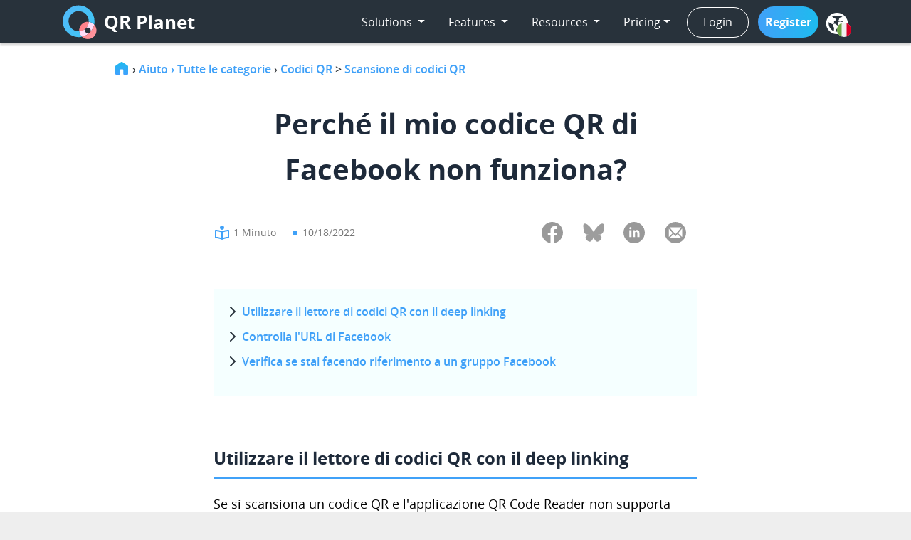

--- FILE ---
content_type: text/html; charset=utf-8
request_url: https://qrplanet.com/help/it/article/perche-il-mio-codice-qr-di-facebook-non-funziona
body_size: 62931
content:
<!DOCTYPE HTML> 
<html lang="it" itemscope itemtype="http://schema.org/WebPage">
        <head prefix="og: http://ogp.me/ns#">
        <title>Perché il mio codice QR di Facebook non funziona? | QR Planet</title>
         <script type="application/ld+json">
                    {
                      "@context": "https://schema.org",
                      "@type": "BreadcrumbList",
                      "itemListElement": [{
                        "@type": "ListItem",
                        "position": 1,
                        "name": "Home",
                        "item": "https://qrplanet.com/it/"
                      },{
                        "@type": "ListItem",
                        "position": 2,
                        "name": "Aiuto › Tutte le categorie",
                        "item": "https://qrplanet.com/help/it/"
                      },{
                        "@type": "ListItem",
                        "position": 3,
                        "name": "Codici QR",
                        "item": "https://qrplanet.com/help/it/category/codici-qr"
                      },{
                        "@type": "ListItem",
                        "position": 4,
                        "name": "Scansione di codici QR",
                        "item": "https://qrplanet.com/help/it/category/codici-qr/scansione-di-codici-qr"
                      },{
                        "@type": "ListItem",
                        "position": 5,
                        "name": "Perché il mio codice QR di Facebook non funziona?"
                      }]
                    }
                    </script>        <meta http-equiv="content-type" content="text/html;charset=utf-8"/>  
        <meta property="og:type" content="article"/>
        <meta property="og:url" content="https://qrplanet.com/help/it/article/perche-il-mio-codice-qr-di-facebook-non-funziona"/>
                    <meta name="twitter:title" content="Perché il mio codice QR di Facebook non funziona? | QR Planet"/>
            <meta property="og:title" content="Perché il mio codice QR di Facebook non funziona? | QR Planet"/>
            <meta itemprop="name" content="Perché il mio codice QR di Facebook non funziona? | QR Planet"/>
                            <meta property="og:description" content=""/>
            <meta itemprop="description" content=""/>
            <meta name="twitter:description" content=""/>
                            <meta property="og:image" content=""/>
            <noscript itemprop="image" itemscope itemtype="https://schema.org/ImageObject">
            <link itemprop="url" href=""/>
            <meta itemprop="width" content="1200"/>
            <meta itemprop="height" content="600"/>
            </noscript>
            <meta name="twitter:card" content="summary_large_image"/>
            <meta name="twitter:image" content=""/>
         
        <link rel="preload" href="https://cdn.qrplanet.com/css/fonts/general_foundicons.woff" as="font" type="font/woff2" crossorigin>
        <link rel="preload" href="https://cdn.qrplanet.com/css/fonts/opensans/OpenSans-Light-webfont.woff" as="font" type="font/woff2" crossorigin>
        <link rel="preload" href="https://cdn.qrplanet.com/css/fonts/opensans/OpenSans-Italic-webfont.woff" as="font" type="font/woff2" crossorigin>       
        <link rel="canonical" href="https://qrplanet.com/help/it/article/perche-il-mio-codice-qr-di-facebook-non-funziona" />
                                        <meta name="viewport" content="width=device-width,initial-scale=1">
                <meta name="description" content=""/>        
                <link rel="shortcut icon" href="https://cdn.qrplanet.com/favicon.ico"/>
        <link rel="apple-touch-icon" href="https://cdn.qrplanet.com/img/qr1-apple.png"/>
        <meta name="robots" content="index,follow"/>        <link href="https://cdn.qrplanet.com/css/style.css?1.53" rel="stylesheet" type="text/css" />  
        <link href="https://cdn.qrplanet.com/css/screenshots.css?1.53" rel="stylesheet" type="text/css" />  
        
        <link href="https://cdn.qrplanet.com/css/bootstrap/bootstrap.css?v=1.53" rel="stylesheet" >
<!--        <link href="https://cdn.qrplanet.com/css/fonts/fontawesome/font-awesome.min.css" rel="stylesheet">-->
        <link href="https://cdn.qrplanet.com/css/fonts/fontawesome6/css/all.min.css?v=1.53" rel="stylesheet" />
        <link href="https://cdn.qrplanet.com/css/fonts/ionicons/ionicons.min.css?v=1.53" rel="stylesheet" >
        <link href="https://cdn.qrplanet.com/css/bootstrap/-Fixed-Navbar-start-with-transparency-background-BS4-.css?v=1.53" rel="stylesheet" >
        <link href="https://cdn.qrplanet.com/css/bootstrap/Footer-Clean.css?v=1.53" rel="stylesheet" >
        <link href="https://cdn.qrplanet.com/css/bootstrap/bootstrap.clean.min.css?v=1.53" rel="stylesheet" />
        <link href="https://cdn.qrplanet.com/css/bootstrap/styles.css?v=1.53" rel="stylesheet" >
        <link href="https://cdn.qrplanet.com/css/bootstrap/aos.css?v=1.53" rel="stylesheet" >


                    <script type="application/ld+json">
                { 
                "@context": "https://schema.org",
                "@type": "NewsArticle",
                "headline": "Perché il mio codice QR di Facebook non funziona? | QR Planet",
                "datePublished": "2022-10-18T12:00-01:00",
                "dateModified": "2023-02-15T12:00-01:00"
                            ,"author": [{
                    "@type": "Person",
                    "name": "Peter Hlavac",
                    "url": "https://qrplanet.com/blog/author/peter_hlavac"
                    }]
                    }
            </script>

        <script type="application/ld+json">{
                    "@context":"http://schema.org","@type":"Organization","name":"qrplanet.com","url":"https://qrplanet.com","logo":"https://qrplanet.com/img/logo512.jpg","sameAs":["https://www.facebook.com/qrd.by","https://twitter.com/qrdby","https://www.linkedin.com/company/qr-code-generator"]            }</script>  



        <link rel="alternate" href="https://qr1.at/help/article/warum-funktioniert-mein-facebook-qr-code-nicht" hreflang="de" /><link rel="alternate" href="https://qrplanet.com/help/article/why-is-my-facebook-qr-code-not-working" hreflang="en" /><link rel="alternate" href="https://qrplanet.com/help/es/article/no-funciona-mi-codigo-qr-de-facebook" hreflang="es" /><link rel="alternate" href="https://qrplanet.com/help/pt/article/por-que-o-meu-qr-code-do-facebook-nao-esta-funcionando" hreflang="pt" /><link rel="alternate" href="https://qrplanet.com/help/it/article/perche-il-mio-codice-qr-di-facebook-non-funziona" hreflang="it" /><script type="application/ld+json">{"@context": "https://schema.org", "@type": "FAQPage",
          "mainEntity": [{
          "@type": "Question",
          "name": "Perché il mio codice QR di Facebook non funziona?",
          "acceptedAnswer": {
          "@type": "Answer",
          "text": "<p></p>"
          }
          }]}</script>  
 
        <style>
@media(min-width:840px){
    .list-url{min-width: 610px;}
    .cards .contentExport {
        padding: 0 20px;
        border: 1px solid #eaeaea;
        margin: 0 8px 10px;
        width: 298px;
        border-radius: 5px;}
    
    .cards .contentExport.first {margin-left:0;}
}

@media(min-width:1640px){
    .side-popup{display:block}

}
/*Set to 1550px to display sidebar mode*/
@media(min-width:3000px){ 

    .footer-menu{padding-top:0}

    ul.large-icons li a:hover {
        background: #40a1f8;
        color:#fff;
    }
    ul.large-icons li a:hover i {        
        color:#fff;
    }
    ul.large-icons{
        position: fixed;
        left:0;
        top:111px;
        /*border-top: 3px solid #ddd;*/
        box-shadow: -2px 2px 11px -3px #333;
        border-top-right-radius:25px;
        border-bottom-right-radius:25px;
    }
    ul.large-icons li{
        float:none;
        width: 276px;
        /*border-right: 3px #ddd solid;*/
        background: #fff;
    }

    ul.large-icons li i{
        font-size: 34px;
        float: left;
        padding: 0 20px;
    }
    ul.large-icons li a {
        clear:both;            
        text-align: left;
        padding: 10px;
    }
    ul.large-icons li a br {
        display:none;
    }    

    ul.large-icons li a span{
        padding-top: 13px;
    }

    ul.large-icons li.li-geo-tagging{display:none !important}
}



@media screen and (max-width:970px){ 
    .right{float:none!important}
    .maxheigt200{max-height:100px}
    .dsgvo .content33,.dsgvo .content66{width:100%;text-align:left}    
    .dsgvo h2{padding-bottom:25px}
    .dsgvo h3{margin-bottom:10px}
    .message-box{font-size:25px}
    .trackingfeatures h3{margin:0}
    .qr-guide-home{margin-right:30px;}
    .qr-guide-home-table{margin-bottom:30px}
    img{display:block;margin:auto}img.help-icon{display:inline;margin:0}.references{margin:10px auto 30px}div.references img{display:inline-block;margin-right:10px;max-width:150px}
.generator-container,.content,.content-preview-padding,.welcome-content,.welcome-block, section.content-preview, .section-content{margin:auto;padding:10px 0px 40px;width:100%}
.section-content h2 {padding-bottom: 0rem !important;}
    .generator-container{padding-bottom:1px;}
    section.welcome-block{margin:auto;padding:20px 15px 20px;width:100%}
    section.welcome-block
    ul.large-icons span br{display:none}
    div.upperbody h1{padding:0 20px 0 0}h1{font-size:39px}
    h2{font-size:30px;}
    .edit-target{margin-left:0;width:80%}div#login-content,div.content-wrapper,
    div.footer-menu,div.contentExport,div.contentSize50,div.content66{width:100%;padding:0}
    .footer-menu{z-index: 10;background:#EEE;position:absolute;display:none}div.linklist-wrapper{width:100%}.download-qr-popup{width:100%!important;top:60px!important;left:0!important;height:100%!important;margin:0!important}ul.action-bar img{display:inline}div.linklist{width:100%}div.linklist a{font-size:16px}div.sign-in-menu-container,.mobile-hide,.mobile-hide-inline{display:none!important}.mobile-only{display:block!important}span.sticky-headline{font-size:1em;left:0}.social-links{height:80px}
    .trackingfeatures{overflow:auto}.content,.gray-content{padding-left:15px;padding-right:10px}.contentBlock{margin-bottom:0}.lp-right,.lp-mobile{width:100%;padding:0}div.sticky-headline-container{left:0;position:relative;width:100%}div.bar-white-content{margin:auto;position:fixed;text-align:left;padding-left:70px}ul.sub-menu li{display:block;margin:10px 0}.icon-bar{background-color:#555;display:block;height:3px;width:28px}.icon-bar + .icon-bar{margin-top:4px}
    .menu-mobile{background-color:transparent;background-image:none;border:1px solid transparent;float:right;margin-bottom:8px;margin-right:0;margin-top:8px;padding:9px 10px;position:absolute;right:7px}.menu-mobile:hover{cursor:pointer;background-color:#fff}.action-bar{display:none}.menu-fixed{height:64px}.cssmenu{left:0;position:fixed;top:0;width:100%}.cssmenu ul,.cssmenu li,.cssmenu span,.cssmenu a{width:100%}.cssmenu a{text-align:left!important}.cssmenu .has-sub ul{display:block!important}.cssmenu ul .has-sub a.label{position:absolute}
    ul.large-icons{margin-bottom:0;line-height:1.2;border-top:1px solid #555}
    ul.large-icons li{width:100%;border-top:1px solid #FFF}
    ul.large-icons li i{padding:8px 0 0 20px;float:left;font-size:2.3em}
    ul.large-icons li a{text-align:left;padding:0}
    ul.large-icons li a span{display:block;font-size:1.2em;padding:16px 0 0 80px;height:53px}
    ul.large-icons ul.lang-selection li  {padding: 0 0 0 24px;}
    ul.large-icons ul.lang-selection li span  {padding: 10px 0;font-size:1.1em;}
    ul.large-icons ul.lang-selection img {margin: 0;} 
    div.tour-high{width:100%}.contentExport{padding-left:0}
    .content-preview{width:90%}.contentSize100{text-align:left}.payment-box{min-width:100%}
    .pay-method-block{width:100%}
    .pay-method-block img{margin:20px 0}.info-box{width:auto}.holder{display:none}.table-pie{display:block}
    #footer{padding:15px}
    #footer p.privacy{padding:0;border-bottom:1px solid #C77}
    #footer p.privacy a{display:block;padding-left:28px;text-align:left;border-top:1px solid #C77;font-size:1.3em;border-radius:0}
    .footer-year{line-height:25px}.f-dropdown{margin-top:15px!important}
    .f-dropdown:after{left:50%!important}
    .f-dropdown:before{left:50%!important}#drop-text{padding:0!important}
    #drop-text li{float:left;padding:13px 11px}
    #drop-text li br{display:none}
    li.download{padding-left:26px}div.business-teaser{display:none}.list-url{width:100%}
    .trackingfeatures ul li ul li.basic,.trackingfeatures ul li ul li.premium,.trackingfeatures ul li ul li.pro,.trackingfeatures ul li ul li{width:25%!important}
    .trackingfeatures ul li ul li.option{width:100%!important}
    .hugeli-nofix{height:125px!important}
    .hugeli{height:125px!important;margin-bottom:35px}.trackingfeatures .button{font-size:.7em;padding:.75em 1em .8125em}#lp-teaser{padding:0}#slideshow,#lp-teaser{left:0}pre code{line-height:1.6em;font-size:11px}
    pre{padding:.1em .5em .3em .7em;border-left:11px solid #ccc;margin:1.7em 0;overflow:auto}:first-child+html pre{padding-bottom:2em;overflow-y:hidden;overflow:visible;overflow-x:auto}* html pre{padding-bottom:2em;overflow:visible;overflow-x:auto}
    .trackingfeatures ul li ul li.basic-premium{width:75%!important}
    li.pricing p.price{font-size:21px}
    li.pricing div.chzn-container-single{max-width:100%;width:100%}
    #user-register h1{font-size: 33px;}
    #user-register #form-content #form{margin-bottom: 24px; padding-bottom: 0px;}
    #user-register div#success tr td img.noborder, #whitelabel-register div#success tr td img, #whitelabel-register div#error tr td img, #premium-register div#success tr td img, #premium-register div#error tr td img{display: none;} 
    #user-register div#success td, #whitelabel-register div#success td, #whitelabel-register div#error td, #premium-register div#success td, #premium-register div#error td{padding-left:0px !important;}
    .button{width: 100%; text-align: center;}
    input#adminuser{width: 100% !important;}
    #cdatanotcorrect{text-align: center; padding-top: 7px;}
}

@media(max-width:960px){
    .padding20{padding:0 20px!important}
    h2.banner{padding-top:20px}
}

@media(max-width:970px){ 
    .contentExport{margin-top:20px;margin-bottom:20px}
    .content-preview-padding{padding:0}
    .welcome-content{padding-bottom:0}
    div.bullet-checks{text-align:left}
    div.bullet-checks li{display:block;width:90%;text-align:left;margin-bottom:7px;margin-left:30px}
    #qr-code-type-content .click-types a{width:50%;margin-top:20px;padding:0 10px}
    
    .hero {padding: 30px;}
    .hero3 h1 {font-size: 40px;padding:10px 0 0 0 ;}
    .hero3 .col2-3 {width: 100%!important;}
    .hero3 .col2-3 p {padding:20px 30px;}
  }
@media(max-width:480px){
    
    #qr-code-type-content div.register-qr-type a{margin: 10px auto;font-size: 20px;word-break: break-word;}
    td{word-break:break-all}
    div.bullet-checks{text-align:left}
    div.bullet-checks li{display:block;width:90%;text-align:left;margin-bottom:7px;margin-left:30px}
}
@media(max-width:360px){
    #qr-code-type-content .click-types a{width:100%}
    h1{font-size:25px}
    h2{font-size:20px}
} 
@font-face{
    font-display:swap;
    font-family:'Open Sans';
    src:url(https://cdn.qrplanet.com/css/fonts/opensans/OpenSans-Regular-webfont.eot);
    src:url(https://cdn.qrplanet.com/css/fonts/opensans/OpenSans-Regular-webfont.eot?#iefix) format("embedded-opentype"),url(https://cdn.qrplanet.com/css/fonts/opensans/OpenSans-Regular-webfont.woff) format("woff"),url(https://cdn.qrplanet.com/css/fonts/opensans/OpenSans-Regular-webfont.ttf) format("truetype"),url(https://cdn.qrplanet.com/css/fonts/opensans/OpenSans-Regular-webfont.svg#OpenSansRegular) format("svg");
    font-weight:400;font-weight:400;font-style:normal}

@font-face{
    font-display:swap;
    font-family:'Open Sans';
    src:url(https://cdn.qrplanet.com/css/fonts/opensans/OpenSans-Light-webfont.eot);
    src:url(https://cdn.qrplanet.com/css/fonts/opensans/OpenSans-Light-webfont.eot?#iefix) format("embedded-opentype"),url(https://cdn.qrplanet.com/css/fonts/opensans/OpenSans-Light-webfont.woff) format("woff"),url(https://cdn.qrplanet.com/css/fonts/opensans/OpenSans-Light-webfont.ttf) format("truetype"),url(https://cdn.qrplanet.com/css/fonts/opensans/OpenSans-Light-webfont.svg#OpenSansLight) format("svg");
    font-weight:200;font-style:normal}

@font-face{
    font-display:swap;
    font-family:'Open Sans';
    src:url(https://cdn.qrplanet.com/css/fonts/opensans/OpenSans-Semibold-webfont.eot);
    src:url(https://cdn.qrplanet.com/css/fonts/opensans/OpenSans-Semibold-webfont.eot?#iefix) format("embedded-opentype"),url(https://cdn.qrplanet.com/css/fonts/opensans/OpenSans-Semibold-webfont.woff) format("woff"),url(https://cdn.qrplanet.com/css/fonts/opensans/OpenSans-Semibold-webfont.ttf) format("truetype"),url(https://cdn.qrplanet.com/css/fonts/opensans/OpenSans-Semibold-webfont.svg#OpenSansSemibold) format("svg");
    font-weight:500;font-style:normal}

@font-face{
    font-display:swap;
    font-family:'Open Sans';
    src:url(https://cdn.qrplanet.com/css/fonts/opensans/OpenSans-Bold-webfont.eot);
    src:url(https://cdn.qrplanet.com/css/fonts/opensans/OpenSans-Bold-webfont.eot?#iefix) format("embedded-opentype"),url(https://cdn.qrplanet.com/css/fonts/opensans/OpenSans-Bold-webfont.woff) format("woff"),url(https://cdn.qrplanet.com/css/fonts/opensans/OpenSans-Bold-webfont.ttf) format("truetype"),url(https://cdn.qrplanet.com/css/fonts/opensans/OpenSans-Bold-webfont.svg#OpenSansBold) format("svg");
    font-weight:700;font-weight:700;font-style:normal}

@font-face{
font-display:swap;
font-family:"GeneralFoundicons";
src:url(https://cdn.qrplanet.com/css/fonts/general_foundicons.eot);
src:url(https://cdn.qrplanet.com/css/fonts/general_foundicons.eot?#iefix) format("embedded-opentype"),
url(https://cdn.qrplanet.com/css/fonts/general_foundicons.woff) format("woff"),
url(https://cdn.qrplanet.com/css/fonts/general_foundicons.ttf) format("truetype"),
url(https://cdn.qrplanet.com/css/fonts/general_foundicons.svg#GeneralFoundicons) format("svg");
font-weight:400;font-style:normal}[class*="foundicon-"]{display:inline;width:auto;height:auto;line-height:inherit;vertical-align:baseline;background-image:none;background-position:0 0;background-repeat:repeat}[class*="foundicon-"]:before{font-family:"GeneralFoundicons";font-weight:400;font-style:normal;text-decoration:inherit}
.foundicon-smiley::before{content:"\f02d"}.foundicon-lock::before{content:"\f01b"}.foundicon-search::before{content:"\f02e"}.foundicon-cart::before{content:"\f024"}.foundicon-add-doc::before{content:"\f022"}.foundicon-graph::before{content:"\f021"}.foundicon-settings:before{content:"\f000"}.foundicon-heart:before{content:"\f001"}.foundicon-star:before{content:"\f002"}.foundicon-plus:before{content:"\f003"}.foundicon-minus:before{content:"\f004"}.foundicon-checkmark:before{content:"\f005"}.foundicon-remove:before{content:"\f006"}.foundicon-mail:before{content:"\f007"}.foundicon-calendar:before{content:"\f008"}.foundicon-page:before{content:"\f009"}.foundicon-tools:before{content:"\f00a"}.foundicon-globe:before{content:"\f00b"}.foundicon-home:before{content:"\f00c"}.foundicon-quote:before{content:"\f00d"}.foundicon-people:before{content:"\f00e"}.foundicon-monitor:before{content:"\f00f"}.foundicon-laptop:before{content:"\f010"}.foundicon-phone:before{content:"\f011"}.foundicon-cloud:before{content:"\f012"}.foundicon-error:before{content:"\f013"}.foundicon-right-arrow:before{content:"\f014"}.foundicon-left-arrow:before{content:"\f015"}.foundicon-up-arrow:before{content:"\f016"}.foundicon-down-arrow:before{content:"\f017"}.foundicon-trash:before{content:"\f018"}
            body {overflow-wrap: break-word;}
            .screenshot {
                pointer-events:none;
                box-shadow: 0 10px 16px 0 rgba(0,0,0,0.2),0 6px 20px 0 rgba(0,0,0,0.19);
                padding:10px 20px; 
                -webkit-transform:scale(0.8);
            }
            
            .screenshot input, .screenshot .button {
                width: 100%;
                border: 1px solid #eee;
                padding: 7px 15px;
            }
            
            .screenshot a.button {
                margin-top: 10px;
            }
            
            video.titlevideo {
                margin-bottom:20px;
            }
            img{object-fit:contain;object-position: center top}
            figure.sh figcaption{text-align:center;color:#444;margin:-15px 0 25px 0;clear:both}
            figure.sh{margin-top:-20px;position:relative;max-width:480px;margin:auto;}
            figure.im{text-align:center;}
            figure.im img{margin:20px auto;max-height:450px;max-width:680px;box-shadow: 0 10px 16px 0 rgba(0,0,0,0.2),0 6px 20px 0 rgba(0,0,0,0.19)}
            figure.im figcaption{text-align:center;color:#444;margin:5px 0 25px 10px}
            figure.im img.no-shadow{box-shadow:none}

            figure.im a {border:0px;}

         

            figure.sh div#menu{display:block;width:170px;float:left;background-color: #28323c;height:100%}             
            figure.sh ul.sub-menu li{display:block;background:transparent;color:#ccc;margin:0;border-radius:0;padding:10px 10px 7px 10px }
            figure.sh ul.sub-menu-user li{padding:10px}

            figure.sh ul.sub-menu li.active{background: rgb(255, 255, 255) none repeat scroll 0% 0%;color:#333}
            figure.sh ul.sub-menu li span{display:inline-block;height:32px;}
            figure.sh .brand-name{background:#2da0e3;width:100%;height:70px;float:left;clear:both;margin-bottom:25px;}
            figure.sh .flex-container{display:flex}
            figure.sh .content-container{padding:5px 20px 20px 20px;margin-bottom:20px;width:100%}
            figure.sh code{font-size:14px;background-color:#c3eafa;padding:2px 5px;border-radius:3px;}
            figure.sh input.active{background-color: #FFF4B2}
            figure.sh table.list th {font-size:12px;}

            .admin-user{background:url(/img/admin/icon-user-24.svg) no-repeat 0 -4px;padding-left:32px;}
            .admin-account{background:url(/img/admin/icon-my-account-24.svg) no-repeat 0 0;padding-left:32px;}
            .admin-stats{background:url(/img/admin/icon-stats-24.svg) no-repeat 0 0;padding-left:32px;}
            .admin-branding{background:url(/img/admin/icon-branding-24.svg) no-repeat 0 0;padding-left:32px;}
            .admin-payment{background:url(/img/admin/icon-payment-24.svg) no-repeat 4px 0;padding-left:37px;margin-left:-5px;}
            .admin-api{background: url(/img/admin/icon-admin-api-24.svg) no-repeat 0 -1px;padding-left:32px;}

            .pie{background: url(/img/icon-dash32.svg) no-repeat 1px 0;padding:4px 0 0 43px;}
            .qr{background: url(/img/qr-icon32.svg) no-repeat 1px 0;padding:4px 0 0 43px;}
            .lp{background: url(/img/mobile-32.svg) no-repeat 0px 0;padding:4px 0 0 43px;}
            .media{background: url(/img/media-icon.svg) no-repeat 0 0;padding:8px 0 0 43px;}
            .csv{background: url(/img/csv-icon.svg) no-repeat 1px 0px;padding:7px 0 0 43px;}
            .import{background: url(/img/icon-import.svg) no-repeat 0 0;padding:4px 0 0 43px;}
            .qr-api-user{background: url(/img/qr-api-user.svg) no-repeat 0 3px;padding:8px 0 0 43px;}

            figure.admin{max-width:100%}
            figure.admin .screenshot{padding:0}

            div.kb a.button, div.kb a.button:hover {color:#fff; margin-bottom: 30px;}
            div.searchbar{margin-bottom:-10px;padding-bottom:0}
            div.article-container{margin-top:-20px}
            div.kb a.small-button{color:#fff;border:none}
            /*            .kb {width:960px;}*/
            .tracking.active span::before{font-family: "icomoon";font-size:16px;padding-right:5px;color:#3F9EF0;content:"\e947"}
            /*pins*/

            .pin::before
            {font-family: "icomoon";
             font-size:18px;
             display:inline-block;
             margin:0 12px;
             content: "\e947"; 
            } 

            .pin_success::before{color:#2ECC71;} /*green*/
            .pin_denied::before{color:#ed1c29;} /*red*/
            .pin_off::before{color:#F2A224;} /*orange*/
            .pin_error::before{color:#F2E124;} /*yellow*/
            .pin_timeout::before{color:#cccccc;} /*lightgray*/
            .pin_nonav::before{color:#6d6d6f;} /*darkgray*/
            .pin_ip::before{color:#8680CE;} /*purple*/
            p{color:#000}
            h4{font-weight:bold;}
            pre {padding:0;margin:20px auto}
            .article-content h2  {border-bottom:3px solid #40a1f8;margin: 60px 0 15px 0!important; font-weight:bold; color:#3a3a3a;padding-bottom:10px}
            
            :target p, :target {color: #40a1f8!important;}

            figcaption {padding-top:15px; font-style: italic;}
            ul, ol.listcircle {padding-top:0} 
            
           
            ol {counter-reset: myOrderedListItemsCounter}
            ol li {list-style-type:none;position:relative;margin-bottom:5px}
            ol li:before {counter-increment:myOrderedListItemsCounter;content:counter(myOrderedListItemsCounter);background-color:#ff828b;color: #fff;border-radius: 15px;padding: 1px 7px;margin-left: -31px;font-weight: bold;font-size: 14px;line-height: 29px;margin-bottom: 8px;margin-right:5px}
            
            ol.listcircle li {margin-left:90px;list-style:none} 
            ul.listtips li{list-style:none}
            .listtips li::before {content: "› "; color: #40a1f8; font-weight: bold;font-size: 1.7em;}
            .redcircle {background: red;border-radius: 26px;color: white;font-weight: bold;padding: 2px 8px; margin-right: 7px;}
            /*p.subtitle{font-size:18px;color:#888888;text-align:center}*/
            p.subtitle {
  font-size: 24px;
  color: #1e2a3a;
  font-weight: bold;
  line-height: 34px;
  margin-top: -19px;
}



            .article-card .img-container.kbicon {display: none;}
            .article-details p, .category-card p, .category-left p, .subcategory-left p {color:#888888;font-weight: 400;}
            h2.cardheading, h2.articleheading, .content-preview h2 {font-size: 24px;font-weight:600;color:#1e2a3a;line-height: 1.4;}
            h2, .category-title {font-weight: 500;
                                 line-height: 1.4;}
            .article-details{padding: 10px 15px;}
            figure.im img.h{max-height:fit-content}
            .header-image{text-align:center; }
            .header-image img{width: 100%;}
            span.draft{color:red;font-weight:bold}
            span.archived{color:blue;font-weight:bold}
            a div.draft,a div.archived{background:#eee}
            a div.draft h2,a div.archived h2{color:#888}
            div.js-toc-content{line-height:30px}
            ul.toc ul{margin-bottom:0}
            
            .qr-list img{width: 80px;}
            .qr-list div {padding-right: 10px;}
            .add-link {padding: 6px 38px;}
            a.action-options {border-radius: 20px;background: #1abc9c;color: white!important;}
                                
            .article-box table {margin-bottom:30px;}
            .article-box tr th {background: #efefef;text-align: center;}
            .article-box table td, .article-box table th {border:1px solid #cccccc; padding:10px;}
            .article-box table {
                border-collapse: collapse;
                width: 100%;
                box-sizing: border-box;
            }
            .article-box ul {line-height: 2;}
            
            .lang-selection a:hover {text-decoration: none;}
            
            .related-articles-toc {
                border-top: 4px solid #fff;
                padding-top: 20px;
                margin-top:20px;
            }

            .related-articles-toc{
                background: unset!important;
                padding-left: unset!important;
            }
            .article-content h3 {
                font-size:23px;
                color:#313131;
                font-weight: bold;
                padding: 20px 0 10px 0; 
                line-height: 1.6;
            }
            .li-h2, ul.toc li li {
                background: url('https://cdn.qrplanet.com/img/kb/icons/chevron-right.svg') -5px 0px no-repeat;
                padding-left: 20px;
                margin-left: 0px;
            }
            
            ul.toc li {
                margin-bottom: 10px;
                list-style: none;
            }
            li {margin-left:30px;}
            .blog-point {
                margin: 7px 7px;
                width: 7px;
                height: 7px;
                border-radius: 50%;
                background-color: #40a1f8;
                display: inline-block;
            }
            ul.toc {padding:0;}
            div#toc {
                padding:20px;
            }
            a.external-link {text-decoration:none;}
            ul.toc a {border-bottom: none;
                      color: #40a1f8;
                      font-weight: 500;
                      text-decoration: none;
            }
            
            .article-box ul li p{margin-bottom:0;padding:5px 0 5px}
            .article-box ol li p{margin-top:-36px;margin-bottom:0;padding-bottom:5px}
            
            ul.toc a:hover {
                color: #040404;
            }
            .related-article-details {
                display: flex;
                flex-direction: row;
                align-items: center;
            }
            
            .related-article-details div {
                padding-left: 20px;
                margin-right: 15px;
                width: 100%;
            }
            div.related-article-details{position: relative;}
            div.related-article-details:hover{top: -5px;}
            
            .footer-menu {display: none;}
            div.kb a {color:#40a1f8; font-weight:500;}
            
            .article-content blockquote {
                background: transparent url(https://cdn.qrplanet.com/img/kb/icons/info-icon-white.svg) no-repeat scroll 18px 24px;
                background-color: #40a1f8;
                color: #fff;
                padding: 20px 20px 20px 52px !important;
                margin-top: 20px;
                line-height: 1.7em;
            }
            .article-content blockquote.citation {
                background: transparent url(https://cdn.qrplanet.com/img/svg/quote_left_icon_white.svg) no-repeat scroll 18px 24px;
                background-color: #40a1f8;
                color: #fff;
                box-shadow: 0 18px 36px -18px rgba(0,0,0,.1),0 30px 45px -30px rgba(50,50,93,.25);
                margin-bottom:42px;
                padding-bottom:5px;
                
            }
            

            
            blockquote.magenta{background:rgb(228, 0, 116) url(https://cdn.qrplanet.com/img/svg/quote_left_icon_white.svg) no-repeat scroll 18px 24px !important}
            blockquote.gewista{background:#bd1d1e url(https://cdn.qrplanet.com/img/svg/quote_left_icon_white.svg) no-repeat scroll 18px 24px !important}
             
            
            div.kb blockquote a {color: #000;}
            
            .article-content blockquote b, .article-content blockquote p {color: #fff;}
            .article-content blockquote.citation b, .article-content blockquote.citation p {color: #fff;font-weight:700}
            blockquote.citation position{font-weight:normal}
            .article-content blockquote.citation author,
            .article-content blockquote.citation author b{font-style:normal}
            .article-content blockquote.citation author name{font-weight:bold}
            .article-content blockquote.citation author img {width:100px;margin:10px;border-radius:100px;}
            
            .author-text {
  display: flex;
  flex-direction: column;
}
.citation author {
  display: flex;
  align-items: center;
  gap: 12px;
}


.citation author name,
.citation author position {
  display: block;
}

.citation author name {
  font-weight: 600;
  font-size: 1rem;
  line-height: 1.2;
}


            
            .pollHeading {font-size: 50px;}
            .sub-menu {padding-left: 0px;}
            figure.sh .action-bar-container {
                margin-left: 5px;
                margin-bottom: 15px;
                padding-top: 3px;}
            ul.action-bar li {
                list-style: none;
                padding: 5px 0;
            }
/*            .red {color:red;}*/
            div.menu-signin span.lang-chosen {top:20px!important;}
            div.menu-signin a:hover {
                background-color: #eee!important;
                color: #333!important;
                text-shadow: none!important;
            }
            div.language-switch a.img-lang-flex {
                border-radius: 25px!important;
                padding: 10px!important;
            }
            
            header {margin-top:0px;}
            .page-header-details {z-index:1;}

            @media only screen and (min-width: 900px) {
                figure.im img.figzoom {transition: transform .2s;cursor: zoom-in;}
                figure.im img.figzoom:hover {transform: scale(1.6);box-shadow: -2px 2px 11px -3px #333;}

                figure.im img.superzoom {transition: transform .2s;cursor: zoom-in; z-index: 10;position: relative;}
                figure.im img.superzoom:hover {transform: scale(2);box-shadow: -2px 2px 11px -3px #333; z-index: 2000;position: relative;}
            }
            
            @media(min-width:1280px){
                .article-box table {
                    width: 200%;
                    left: -50%;
                    position: relative;
                }
            }
            
            @media(max-width:1200px){
                #qr-code-type-content .click-types{display:grid; justify-items: center; grid-template-columns: 1fr 1fr 1fr; grid-row-gap: 20px; grid-column-gap: 10px;}
                #qr-code-type-content .click-types a{display: flex;width: 22vw;cursor: pointer;height: auto;flex-direction: column;align-items: center;}
                .language-switch {display: none;}
                button.navbar-toggler{display:block!important;}
                .navbar-nav{display: none;}
                button.navbar-toggler:hover{background-color: #fff;}
                navbar-toggler .activenav{background-color: #fff;}
                .navbar-expand-lg > .container{max-width: 100%; padding: 0;}
                .navbar {padding: 0.4rem 0.5rem;}
                .navbar-brand {font-size: 24px;}
                #references .container .row, #features .container .row{row-gap: 50px;}
                div.references img{margin-right: 0;}
                div.references, .references.black-white{display: flex;flex-wrap: wrap;justify-content: space-evenly;column-gap: 20px;}
                div.references {justify-content: start;column-gap: 20px; row-gap: 20px;}
                .footer-menu {
                    display: none;
                    padding-top: 0;
                    position: absolute;
                    top: 60px;
                    width: 100%;
                    background-color: #eee;
                    z-index: 1025;
                }
                .large-icons{
                    display: flex;
                    flex-direction: column;
                    padding-left:0;
                }
                ul.large-icons{margin-bottom: 0;}
                ul.large-icons li {width: 100%; border-top: 1px solid #FFF; justify-content:flex-start; margin-left:0;}
                ul.large-icons li a {height: 53px;font-size: 1em; display: flex; align-items: center; padding: 0; text-decoration: none;}
                ul.large-icons li a span {height: auto; padding:0;}
                ul.large-icons li i {padding-left: 20px; padding-right: 18px; font-size: 2em;}
                .mobile-only{display: block!important;}

                .dropdown-mobile-content div div {
                    margin-top: 1px;
                }
                .dropdown-mobile-content div div {
                    margin-left: 0;
                    height: 53px;
                    background-color: #28323b;
                    display: flex;
                    align-items: center;
                }
                .dropdown-mobile-content div div a {
                    display: flex;
                    align-items: center;
                    font-size: 1.2em;
                    column-gap: 13px;
                    color: #fff !important;
                    padding-left: 20px;
                    text-decoration: none;
                }
                .dropdown-mobile-content div div img {
                    width: 32px;
                    height: 32px;
                    margin: 0 8px 0 0;
                }
            }

            @media(max-width:960px){
                .homebreadcrumb{display:none}
                h1{font-size:26px;padding:40px 0 0}
                #landing-pages h2.h2-subtitle {font-size:1.2em}
                #landing-pages h1{padding: 0px;}
                #designer-qr-code-generator h2{font-size:1.1rem}
                .navbar-brand {font-size: 20px;}
                h2.cardheading{font-size:1em}
                img{height:auto}
            }
            
            @media (max-width: 768px) {
                .page-header-details {background: #40a1f8; color: #ffffff;}
                .page-header-details p {color: #ffffff;}
                .page-header-details small {color: #ffffff;}
                .kbicon.leftimg svg.kbicon {stroke: #ffffff;}  
                figure.im img {max-width: 400px;}
                h1.category-title {color: #ffffff;}
            }
            

            @media(max-width:640px){ 
                #landing-pages h1{
                    font-size:28px;
                    padding: 0px;
                }
                #landing-pages h2.h2-subtitle,
                #landing-pages h2,
                #designer-qr-code-generator h2,
                h2.cardheading, 
                h2.fontSize15em{
                    font-size:22px;
                }
   
                h3,h3.size-hint,h3.password-hint,section h3 {font-size:22px}
                img{height:auto}
                .navbar-brand {font-size: 20px;}
                .container.white-box{text-align: center;}
                a.small-button {width: 100%;text-align: center;}
                div.category-card, div.article-card {padding:0;}
                
                .article-details {padding: 0px 10px 0px 20px;}
            }
            
             @media (max-width: 576px) {
                figure.im img {max-width: 300px;}
                h1.heading-art {font-size: 30px;}
                
            }
            
            
            @media print {
                .no-print {
                    display: none !important;
                }

                .article-content {
                    max-width:unset;
                }

                .bg-color-light, .section-content {
                    background-color:#fff !important;
                }



 }            
        </style>
        <script type="application/ld+json">
            {
            "@context": "https://schema.org",
            "@type": "WebSite",
            "url": "https://qrplanet.com/help",
            "potentialAction": {
            "@type": "SearchAction",
            "target": {
            "@type": "EntryPoint",
            "urlTemplate": "https://qrplanet.com/help/search?q={search_term_string}"
            },
            "query-input": "required name=search_term_string"
            }
            }
        </script>

    </head>
    <body id="help-index">
        <div class="body default-layout">
            <form class="hide" autocomplete="off" method="POST">
                <input type="text" style="display:none">
                <input type="password" style="display:none"> 
            </form>
            <script>/*! jQuery v3.6.1 | (c) OpenJS Foundation and other contributors | jquery.org/license */
!function(e,t){"use strict";"object"==typeof module&&"object"==typeof module.exports?module.exports=e.document?t(e,!0):function(e){if(!e.document)throw new Error("jQuery requires a window with a document");return t(e)}:t(e)}("undefined"!=typeof window?window:this,function(C,e){"use strict";var t=[],r=Object.getPrototypeOf,s=t.slice,g=t.flat?function(e){return t.flat.call(e)}:function(e){return t.concat.apply([],e)},u=t.push,i=t.indexOf,n={},o=n.toString,y=n.hasOwnProperty,a=y.toString,l=a.call(Object),v={},m=function(e){return"function"==typeof e&&"number"!=typeof e.nodeType&&"function"!=typeof e.item},x=function(e){return null!=e&&e===e.window},E=C.document,c={type:!0,src:!0,nonce:!0,noModule:!0};function b(e,t,n){var r,i,o=(n=n||E).createElement("script");if(o.text=e,t)for(r in c)(i=t[r]||t.getAttribute&&t.getAttribute(r))&&o.setAttribute(r,i);n.head.appendChild(o).parentNode.removeChild(o)}function w(e){return null==e?e+"":"object"==typeof e||"function"==typeof e?n[o.call(e)]||"object":typeof e}var f="3.6.1",S=function(e,t){return new S.fn.init(e,t)};function p(e){var t=!!e&&"length"in e&&e.length,n=w(e);return!m(e)&&!x(e)&&("array"===n||0===t||"number"==typeof t&&0<t&&t-1 in e)}S.fn=S.prototype={jquery:f,constructor:S,length:0,toArray:function(){return s.call(this)},get:function(e){return null==e?s.call(this):e<0?this[e+this.length]:this[e]},pushStack:function(e){var t=S.merge(this.constructor(),e);return t.prevObject=this,t},each:function(e){return S.each(this,e)},map:function(n){return this.pushStack(S.map(this,function(e,t){return n.call(e,t,e)}))},slice:function(){return this.pushStack(s.apply(this,arguments))},first:function(){return this.eq(0)},last:function(){return this.eq(-1)},even:function(){return this.pushStack(S.grep(this,function(e,t){return(t+1)%2}))},odd:function(){return this.pushStack(S.grep(this,function(e,t){return t%2}))},eq:function(e){var t=this.length,n=+e+(e<0?t:0);return this.pushStack(0<=n&&n<t?[this[n]]:[])},end:function(){return this.prevObject||this.constructor()},push:u,sort:t.sort,splice:t.splice},S.extend=S.fn.extend=function(){var e,t,n,r,i,o,a=arguments[0]||{},s=1,u=arguments.length,l=!1;for("boolean"==typeof a&&(l=a,a=arguments[s]||{},s++),"object"==typeof a||m(a)||(a={}),s===u&&(a=this,s--);s<u;s++)if(null!=(e=arguments[s]))for(t in e)r=e[t],"__proto__"!==t&&a!==r&&(l&&r&&(S.isPlainObject(r)||(i=Array.isArray(r)))?(n=a[t],o=i&&!Array.isArray(n)?[]:i||S.isPlainObject(n)?n:{},i=!1,a[t]=S.extend(l,o,r)):void 0!==r&&(a[t]=r));return a},S.extend({expando:"jQuery"+(f+Math.random()).replace(/\D/g,""),isReady:!0,error:function(e){throw new Error(e)},noop:function(){},isPlainObject:function(e){var t,n;return!(!e||"[object Object]"!==o.call(e))&&(!(t=r(e))||"function"==typeof(n=y.call(t,"constructor")&&t.constructor)&&a.call(n)===l)},isEmptyObject:function(e){var t;for(t in e)return!1;return!0},globalEval:function(e,t,n){b(e,{nonce:t&&t.nonce},n)},each:function(e,t){var n,r=0;if(p(e)){for(n=e.length;r<n;r++)if(!1===t.call(e[r],r,e[r]))break}else for(r in e)if(!1===t.call(e[r],r,e[r]))break;return e},makeArray:function(e,t){var n=t||[];return null!=e&&(p(Object(e))?S.merge(n,"string"==typeof e?[e]:e):u.call(n,e)),n},inArray:function(e,t,n){return null==t?-1:i.call(t,e,n)},merge:function(e,t){for(var n=+t.length,r=0,i=e.length;r<n;r++)e[i++]=t[r];return e.length=i,e},grep:function(e,t,n){for(var r=[],i=0,o=e.length,a=!n;i<o;i++)!t(e[i],i)!==a&&r.push(e[i]);return r},map:function(e,t,n){var r,i,o=0,a=[];if(p(e))for(r=e.length;o<r;o++)null!=(i=t(e[o],o,n))&&a.push(i);else for(o in e)null!=(i=t(e[o],o,n))&&a.push(i);return g(a)},guid:1,support:v}),"function"==typeof Symbol&&(S.fn[Symbol.iterator]=t[Symbol.iterator]),S.each("Boolean Number String Function Array Date RegExp Object Error Symbol".split(" "),function(e,t){n["[object "+t+"]"]=t.toLowerCase()});var d=function(n){var e,d,b,o,i,h,f,g,w,u,l,T,C,a,E,y,s,c,v,S="sizzle"+1*new Date,p=n.document,k=0,r=0,m=ue(),x=ue(),A=ue(),N=ue(),j=function(e,t){return e===t&&(l=!0),0},D={}.hasOwnProperty,t=[],q=t.pop,L=t.push,H=t.push,O=t.slice,P=function(e,t){for(var n=0,r=e.length;n<r;n++)if(e[n]===t)return n;return-1},R="checked|selected|async|autofocus|autoplay|controls|defer|disabled|hidden|ismap|loop|multiple|open|readonly|required|scoped",M="[\\x20\\t\\r\\n\\f]",I="(?:\\\\[\\da-fA-F]{1,6}"+M+"?|\\\\[^\\r\\n\\f]|[\\w-]|[^\0-\\x7f])+",W="\\["+M+"*("+I+")(?:"+M+"*([*^$|!~]?=)"+M+"*(?:'((?:\\\\.|[^\\\\'])*)'|\"((?:\\\\.|[^\\\\\"])*)\"|("+I+"))|)"+M+"*\\]",F=":("+I+")(?:\\((('((?:\\\\.|[^\\\\'])*)'|\"((?:\\\\.|[^\\\\\"])*)\")|((?:\\\\.|[^\\\\()[\\]]|"+W+")*)|.*)\\)|)",$=new RegExp(M+"+","g"),B=new RegExp("^"+M+"+|((?:^|[^\\\\])(?:\\\\.)*)"+M+"+$","g"),_=new RegExp("^"+M+"*,"+M+"*"),z=new RegExp("^"+M+"*([>+~]|"+M+")"+M+"*"),U=new RegExp(M+"|>"),X=new RegExp(F),V=new RegExp("^"+I+"$"),G={ID:new RegExp("^#("+I+")"),CLASS:new RegExp("^\\.("+I+")"),TAG:new RegExp("^("+I+"|[*])"),ATTR:new RegExp("^"+W),PSEUDO:new RegExp("^"+F),CHILD:new RegExp("^:(only|first|last|nth|nth-last)-(child|of-type)(?:\\("+M+"*(even|odd|(([+-]|)(\\d*)n|)"+M+"*(?:([+-]|)"+M+"*(\\d+)|))"+M+"*\\)|)","i"),bool:new RegExp("^(?:"+R+")$","i"),needsContext:new RegExp("^"+M+"*[>+~]|:(even|odd|eq|gt|lt|nth|first|last)(?:\\("+M+"*((?:-\\d)?\\d*)"+M+"*\\)|)(?=[^-]|$)","i")},Y=/HTML$/i,Q=/^(?:input|select|textarea|button)$/i,J=/^h\d$/i,K=/^[^{]+\{\s*\[native \w/,Z=/^(?:#([\w-]+)|(\w+)|\.([\w-]+))$/,ee=/[+~]/,te=new RegExp("\\\\[\\da-fA-F]{1,6}"+M+"?|\\\\([^\\r\\n\\f])","g"),ne=function(e,t){var n="0x"+e.slice(1)-65536;return t||(n<0?String.fromCharCode(n+65536):String.fromCharCode(n>>10|55296,1023&n|56320))},re=/([\0-\x1f\x7f]|^-?\d)|^-$|[^\0-\x1f\x7f-\uFFFF\w-]/g,ie=function(e,t){return t?"\0"===e?"\ufffd":e.slice(0,-1)+"\\"+e.charCodeAt(e.length-1).toString(16)+" ":"\\"+e},oe=function(){T()},ae=be(function(e){return!0===e.disabled&&"fieldset"===e.nodeName.toLowerCase()},{dir:"parentNode",next:"legend"});try{H.apply(t=O.call(p.childNodes),p.childNodes),t[p.childNodes.length].nodeType}catch(e){H={apply:t.length?function(e,t){L.apply(e,O.call(t))}:function(e,t){var n=e.length,r=0;while(e[n++]=t[r++]);e.length=n-1}}}function se(t,e,n,r){var i,o,a,s,u,l,c,f=e&&e.ownerDocument,p=e?e.nodeType:9;if(n=n||[],"string"!=typeof t||!t||1!==p&&9!==p&&11!==p)return n;if(!r&&(T(e),e=e||C,E)){if(11!==p&&(u=Z.exec(t)))if(i=u[1]){if(9===p){if(!(a=e.getElementById(i)))return n;if(a.id===i)return n.push(a),n}else if(f&&(a=f.getElementById(i))&&v(e,a)&&a.id===i)return n.push(a),n}else{if(u[2])return H.apply(n,e.getElementsByTagName(t)),n;if((i=u[3])&&d.getElementsByClassName&&e.getElementsByClassName)return H.apply(n,e.getElementsByClassName(i)),n}if(d.qsa&&!N[t+" "]&&(!y||!y.test(t))&&(1!==p||"object"!==e.nodeName.toLowerCase())){if(c=t,f=e,1===p&&(U.test(t)||z.test(t))){(f=ee.test(t)&&ve(e.parentNode)||e)===e&&d.scope||((s=e.getAttribute("id"))?s=s.replace(re,ie):e.setAttribute("id",s=S)),o=(l=h(t)).length;while(o--)l[o]=(s?"#"+s:":scope")+" "+xe(l[o]);c=l.join(",")}try{return H.apply(n,f.querySelectorAll(c)),n}catch(e){N(t,!0)}finally{s===S&&e.removeAttribute("id")}}}return g(t.replace(B,"$1"),e,n,r)}function ue(){var r=[];return function e(t,n){return r.push(t+" ")>b.cacheLength&&delete e[r.shift()],e[t+" "]=n}}function le(e){return e[S]=!0,e}function ce(e){var t=C.createElement("fieldset");try{return!!e(t)}catch(e){return!1}finally{t.parentNode&&t.parentNode.removeChild(t),t=null}}function fe(e,t){var n=e.split("|"),r=n.length;while(r--)b.attrHandle[n[r]]=t}function pe(e,t){var n=t&&e,r=n&&1===e.nodeType&&1===t.nodeType&&e.sourceIndex-t.sourceIndex;if(r)return r;if(n)while(n=n.nextSibling)if(n===t)return-1;return e?1:-1}function de(t){return function(e){return"input"===e.nodeName.toLowerCase()&&e.type===t}}function he(n){return function(e){var t=e.nodeName.toLowerCase();return("input"===t||"button"===t)&&e.type===n}}function ge(t){return function(e){return"form"in e?e.parentNode&&!1===e.disabled?"label"in e?"label"in e.parentNode?e.parentNode.disabled===t:e.disabled===t:e.isDisabled===t||e.isDisabled!==!t&&ae(e)===t:e.disabled===t:"label"in e&&e.disabled===t}}function ye(a){return le(function(o){return o=+o,le(function(e,t){var n,r=a([],e.length,o),i=r.length;while(i--)e[n=r[i]]&&(e[n]=!(t[n]=e[n]))})})}function ve(e){return e&&"undefined"!=typeof e.getElementsByTagName&&e}for(e in d=se.support={},i=se.isXML=function(e){var t=e&&e.namespaceURI,n=e&&(e.ownerDocument||e).documentElement;return!Y.test(t||n&&n.nodeName||"HTML")},T=se.setDocument=function(e){var t,n,r=e?e.ownerDocument||e:p;return r!=C&&9===r.nodeType&&r.documentElement&&(a=(C=r).documentElement,E=!i(C),p!=C&&(n=C.defaultView)&&n.top!==n&&(n.addEventListener?n.addEventListener("unload",oe,!1):n.attachEvent&&n.attachEvent("onunload",oe)),d.scope=ce(function(e){return a.appendChild(e).appendChild(C.createElement("div")),"undefined"!=typeof e.querySelectorAll&&!e.querySelectorAll(":scope fieldset div").length}),d.attributes=ce(function(e){return e.className="i",!e.getAttribute("className")}),d.getElementsByTagName=ce(function(e){return e.appendChild(C.createComment("")),!e.getElementsByTagName("*").length}),d.getElementsByClassName=K.test(C.getElementsByClassName),d.getById=ce(function(e){return a.appendChild(e).id=S,!C.getElementsByName||!C.getElementsByName(S).length}),d.getById?(b.filter.ID=function(e){var t=e.replace(te,ne);return function(e){return e.getAttribute("id")===t}},b.find.ID=function(e,t){if("undefined"!=typeof t.getElementById&&E){var n=t.getElementById(e);return n?[n]:[]}}):(b.filter.ID=function(e){var n=e.replace(te,ne);return function(e){var t="undefined"!=typeof e.getAttributeNode&&e.getAttributeNode("id");return t&&t.value===n}},b.find.ID=function(e,t){if("undefined"!=typeof t.getElementById&&E){var n,r,i,o=t.getElementById(e);if(o){if((n=o.getAttributeNode("id"))&&n.value===e)return[o];i=t.getElementsByName(e),r=0;while(o=i[r++])if((n=o.getAttributeNode("id"))&&n.value===e)return[o]}return[]}}),b.find.TAG=d.getElementsByTagName?function(e,t){return"undefined"!=typeof t.getElementsByTagName?t.getElementsByTagName(e):d.qsa?t.querySelectorAll(e):void 0}:function(e,t){var n,r=[],i=0,o=t.getElementsByTagName(e);if("*"===e){while(n=o[i++])1===n.nodeType&&r.push(n);return r}return o},b.find.CLASS=d.getElementsByClassName&&function(e,t){if("undefined"!=typeof t.getElementsByClassName&&E)return t.getElementsByClassName(e)},s=[],y=[],(d.qsa=K.test(C.querySelectorAll))&&(ce(function(e){var t;a.appendChild(e).innerHTML="<a id='"+S+"'></a><select id='"+S+"-\r\\' msallowcapture=''><option selected=''></option></select>",e.querySelectorAll("[msallowcapture^='']").length&&y.push("[*^$]="+M+"*(?:''|\"\")"),e.querySelectorAll("[selected]").length||y.push("\\["+M+"*(?:value|"+R+")"),e.querySelectorAll("[id~="+S+"-]").length||y.push("~="),(t=C.createElement("input")).setAttribute("name",""),e.appendChild(t),e.querySelectorAll("[name='']").length||y.push("\\["+M+"*name"+M+"*="+M+"*(?:''|\"\")"),e.querySelectorAll(":checked").length||y.push(":checked"),e.querySelectorAll("a#"+S+"+*").length||y.push(".#.+[+~]"),e.querySelectorAll("\\\f"),y.push("[\\r\\n\\f]")}),ce(function(e){e.innerHTML="<a href='' disabled='disabled'></a><select disabled='disabled'><option/></select>";var t=C.createElement("input");t.setAttribute("type","hidden"),e.appendChild(t).setAttribute("name","D"),e.querySelectorAll("[name=d]").length&&y.push("name"+M+"*[*^$|!~]?="),2!==e.querySelectorAll(":enabled").length&&y.push(":enabled",":disabled"),a.appendChild(e).disabled=!0,2!==e.querySelectorAll(":disabled").length&&y.push(":enabled",":disabled"),e.querySelectorAll("*,:x"),y.push(",.*:")})),(d.matchesSelector=K.test(c=a.matches||a.webkitMatchesSelector||a.mozMatchesSelector||a.oMatchesSelector||a.msMatchesSelector))&&ce(function(e){d.disconnectedMatch=c.call(e,"*"),c.call(e,"[s!='']:x"),s.push("!=",F)}),y=y.length&&new RegExp(y.join("|")),s=s.length&&new RegExp(s.join("|")),t=K.test(a.compareDocumentPosition),v=t||K.test(a.contains)?function(e,t){var n=9===e.nodeType?e.documentElement:e,r=t&&t.parentNode;return e===r||!(!r||1!==r.nodeType||!(n.contains?n.contains(r):e.compareDocumentPosition&&16&e.compareDocumentPosition(r)))}:function(e,t){if(t)while(t=t.parentNode)if(t===e)return!0;return!1},j=t?function(e,t){if(e===t)return l=!0,0;var n=!e.compareDocumentPosition-!t.compareDocumentPosition;return n||(1&(n=(e.ownerDocument||e)==(t.ownerDocument||t)?e.compareDocumentPosition(t):1)||!d.sortDetached&&t.compareDocumentPosition(e)===n?e==C||e.ownerDocument==p&&v(p,e)?-1:t==C||t.ownerDocument==p&&v(p,t)?1:u?P(u,e)-P(u,t):0:4&n?-1:1)}:function(e,t){if(e===t)return l=!0,0;var n,r=0,i=e.parentNode,o=t.parentNode,a=[e],s=[t];if(!i||!o)return e==C?-1:t==C?1:i?-1:o?1:u?P(u,e)-P(u,t):0;if(i===o)return pe(e,t);n=e;while(n=n.parentNode)a.unshift(n);n=t;while(n=n.parentNode)s.unshift(n);while(a[r]===s[r])r++;return r?pe(a[r],s[r]):a[r]==p?-1:s[r]==p?1:0}),C},se.matches=function(e,t){return se(e,null,null,t)},se.matchesSelector=function(e,t){if(T(e),d.matchesSelector&&E&&!N[t+" "]&&(!s||!s.test(t))&&(!y||!y.test(t)))try{var n=c.call(e,t);if(n||d.disconnectedMatch||e.document&&11!==e.document.nodeType)return n}catch(e){N(t,!0)}return 0<se(t,C,null,[e]).length},se.contains=function(e,t){return(e.ownerDocument||e)!=C&&T(e),v(e,t)},se.attr=function(e,t){(e.ownerDocument||e)!=C&&T(e);var n=b.attrHandle[t.toLowerCase()],r=n&&D.call(b.attrHandle,t.toLowerCase())?n(e,t,!E):void 0;return void 0!==r?r:d.attributes||!E?e.getAttribute(t):(r=e.getAttributeNode(t))&&r.specified?r.value:null},se.escape=function(e){return(e+"").replace(re,ie)},se.error=function(e){throw new Error("Syntax error, unrecognized expression: "+e)},se.uniqueSort=function(e){var t,n=[],r=0,i=0;if(l=!d.detectDuplicates,u=!d.sortStable&&e.slice(0),e.sort(j),l){while(t=e[i++])t===e[i]&&(r=n.push(i));while(r--)e.splice(n[r],1)}return u=null,e},o=se.getText=function(e){var t,n="",r=0,i=e.nodeType;if(i){if(1===i||9===i||11===i){if("string"==typeof e.textContent)return e.textContent;for(e=e.firstChild;e;e=e.nextSibling)n+=o(e)}else if(3===i||4===i)return e.nodeValue}else while(t=e[r++])n+=o(t);return n},(b=se.selectors={cacheLength:50,createPseudo:le,match:G,attrHandle:{},find:{},relative:{">":{dir:"parentNode",first:!0}," ":{dir:"parentNode"},"+":{dir:"previousSibling",first:!0},"~":{dir:"previousSibling"}},preFilter:{ATTR:function(e){return e[1]=e[1].replace(te,ne),e[3]=(e[3]||e[4]||e[5]||"").replace(te,ne),"~="===e[2]&&(e[3]=" "+e[3]+" "),e.slice(0,4)},CHILD:function(e){return e[1]=e[1].toLowerCase(),"nth"===e[1].slice(0,3)?(e[3]||se.error(e[0]),e[4]=+(e[4]?e[5]+(e[6]||1):2*("even"===e[3]||"odd"===e[3])),e[5]=+(e[7]+e[8]||"odd"===e[3])):e[3]&&se.error(e[0]),e},PSEUDO:function(e){var t,n=!e[6]&&e[2];return G.CHILD.test(e[0])?null:(e[3]?e[2]=e[4]||e[5]||"":n&&X.test(n)&&(t=h(n,!0))&&(t=n.indexOf(")",n.length-t)-n.length)&&(e[0]=e[0].slice(0,t),e[2]=n.slice(0,t)),e.slice(0,3))}},filter:{TAG:function(e){var t=e.replace(te,ne).toLowerCase();return"*"===e?function(){return!0}:function(e){return e.nodeName&&e.nodeName.toLowerCase()===t}},CLASS:function(e){var t=m[e+" "];return t||(t=new RegExp("(^|"+M+")"+e+"("+M+"|$)"))&&m(e,function(e){return t.test("string"==typeof e.className&&e.className||"undefined"!=typeof e.getAttribute&&e.getAttribute("class")||"")})},ATTR:function(n,r,i){return function(e){var t=se.attr(e,n);return null==t?"!="===r:!r||(t+="","="===r?t===i:"!="===r?t!==i:"^="===r?i&&0===t.indexOf(i):"*="===r?i&&-1<t.indexOf(i):"$="===r?i&&t.slice(-i.length)===i:"~="===r?-1<(" "+t.replace($," ")+" ").indexOf(i):"|="===r&&(t===i||t.slice(0,i.length+1)===i+"-"))}},CHILD:function(h,e,t,g,y){var v="nth"!==h.slice(0,3),m="last"!==h.slice(-4),x="of-type"===e;return 1===g&&0===y?function(e){return!!e.parentNode}:function(e,t,n){var r,i,o,a,s,u,l=v!==m?"nextSibling":"previousSibling",c=e.parentNode,f=x&&e.nodeName.toLowerCase(),p=!n&&!x,d=!1;if(c){if(v){while(l){a=e;while(a=a[l])if(x?a.nodeName.toLowerCase()===f:1===a.nodeType)return!1;u=l="only"===h&&!u&&"nextSibling"}return!0}if(u=[m?c.firstChild:c.lastChild],m&&p){d=(s=(r=(i=(o=(a=c)[S]||(a[S]={}))[a.uniqueID]||(o[a.uniqueID]={}))[h]||[])[0]===k&&r[1])&&r[2],a=s&&c.childNodes[s];while(a=++s&&a&&a[l]||(d=s=0)||u.pop())if(1===a.nodeType&&++d&&a===e){i[h]=[k,s,d];break}}else if(p&&(d=s=(r=(i=(o=(a=e)[S]||(a[S]={}))[a.uniqueID]||(o[a.uniqueID]={}))[h]||[])[0]===k&&r[1]),!1===d)while(a=++s&&a&&a[l]||(d=s=0)||u.pop())if((x?a.nodeName.toLowerCase()===f:1===a.nodeType)&&++d&&(p&&((i=(o=a[S]||(a[S]={}))[a.uniqueID]||(o[a.uniqueID]={}))[h]=[k,d]),a===e))break;return(d-=y)===g||d%g==0&&0<=d/g}}},PSEUDO:function(e,o){var t,a=b.pseudos[e]||b.setFilters[e.toLowerCase()]||se.error("unsupported pseudo: "+e);return a[S]?a(o):1<a.length?(t=[e,e,"",o],b.setFilters.hasOwnProperty(e.toLowerCase())?le(function(e,t){var n,r=a(e,o),i=r.length;while(i--)e[n=P(e,r[i])]=!(t[n]=r[i])}):function(e){return a(e,0,t)}):a}},pseudos:{not:le(function(e){var r=[],i=[],s=f(e.replace(B,"$1"));return s[S]?le(function(e,t,n,r){var i,o=s(e,null,r,[]),a=e.length;while(a--)(i=o[a])&&(e[a]=!(t[a]=i))}):function(e,t,n){return r[0]=e,s(r,null,n,i),r[0]=null,!i.pop()}}),has:le(function(t){return function(e){return 0<se(t,e).length}}),contains:le(function(t){return t=t.replace(te,ne),function(e){return-1<(e.textContent||o(e)).indexOf(t)}}),lang:le(function(n){return V.test(n||"")||se.error("unsupported lang: "+n),n=n.replace(te,ne).toLowerCase(),function(e){var t;do{if(t=E?e.lang:e.getAttribute("xml:lang")||e.getAttribute("lang"))return(t=t.toLowerCase())===n||0===t.indexOf(n+"-")}while((e=e.parentNode)&&1===e.nodeType);return!1}}),target:function(e){var t=n.location&&n.location.hash;return t&&t.slice(1)===e.id},root:function(e){return e===a},focus:function(e){return e===C.activeElement&&(!C.hasFocus||C.hasFocus())&&!!(e.type||e.href||~e.tabIndex)},enabled:ge(!1),disabled:ge(!0),checked:function(e){var t=e.nodeName.toLowerCase();return"input"===t&&!!e.checked||"option"===t&&!!e.selected},selected:function(e){return e.parentNode&&e.parentNode.selectedIndex,!0===e.selected},empty:function(e){for(e=e.firstChild;e;e=e.nextSibling)if(e.nodeType<6)return!1;return!0},parent:function(e){return!b.pseudos.empty(e)},header:function(e){return J.test(e.nodeName)},input:function(e){return Q.test(e.nodeName)},button:function(e){var t=e.nodeName.toLowerCase();return"input"===t&&"button"===e.type||"button"===t},text:function(e){var t;return"input"===e.nodeName.toLowerCase()&&"text"===e.type&&(null==(t=e.getAttribute("type"))||"text"===t.toLowerCase())},first:ye(function(){return[0]}),last:ye(function(e,t){return[t-1]}),eq:ye(function(e,t,n){return[n<0?n+t:n]}),even:ye(function(e,t){for(var n=0;n<t;n+=2)e.push(n);return e}),odd:ye(function(e,t){for(var n=1;n<t;n+=2)e.push(n);return e}),lt:ye(function(e,t,n){for(var r=n<0?n+t:t<n?t:n;0<=--r;)e.push(r);return e}),gt:ye(function(e,t,n){for(var r=n<0?n+t:n;++r<t;)e.push(r);return e})}}).pseudos.nth=b.pseudos.eq,{radio:!0,checkbox:!0,file:!0,password:!0,image:!0})b.pseudos[e]=de(e);for(e in{submit:!0,reset:!0})b.pseudos[e]=he(e);function me(){}function xe(e){for(var t=0,n=e.length,r="";t<n;t++)r+=e[t].value;return r}function be(s,e,t){var u=e.dir,l=e.next,c=l||u,f=t&&"parentNode"===c,p=r++;return e.first?function(e,t,n){while(e=e[u])if(1===e.nodeType||f)return s(e,t,n);return!1}:function(e,t,n){var r,i,o,a=[k,p];if(n){while(e=e[u])if((1===e.nodeType||f)&&s(e,t,n))return!0}else while(e=e[u])if(1===e.nodeType||f)if(i=(o=e[S]||(e[S]={}))[e.uniqueID]||(o[e.uniqueID]={}),l&&l===e.nodeName.toLowerCase())e=e[u]||e;else{if((r=i[c])&&r[0]===k&&r[1]===p)return a[2]=r[2];if((i[c]=a)[2]=s(e,t,n))return!0}return!1}}function we(i){return 1<i.length?function(e,t,n){var r=i.length;while(r--)if(!i[r](e,t,n))return!1;return!0}:i[0]}function Te(e,t,n,r,i){for(var o,a=[],s=0,u=e.length,l=null!=t;s<u;s++)(o=e[s])&&(n&&!n(o,r,i)||(a.push(o),l&&t.push(s)));return a}function Ce(d,h,g,y,v,e){return y&&!y[S]&&(y=Ce(y)),v&&!v[S]&&(v=Ce(v,e)),le(function(e,t,n,r){var i,o,a,s=[],u=[],l=t.length,c=e||function(e,t,n){for(var r=0,i=t.length;r<i;r++)se(e,t[r],n);return n}(h||"*",n.nodeType?[n]:n,[]),f=!d||!e&&h?c:Te(c,s,d,n,r),p=g?v||(e?d:l||y)?[]:t:f;if(g&&g(f,p,n,r),y){i=Te(p,u),y(i,[],n,r),o=i.length;while(o--)(a=i[o])&&(p[u[o]]=!(f[u[o]]=a))}if(e){if(v||d){if(v){i=[],o=p.length;while(o--)(a=p[o])&&i.push(f[o]=a);v(null,p=[],i,r)}o=p.length;while(o--)(a=p[o])&&-1<(i=v?P(e,a):s[o])&&(e[i]=!(t[i]=a))}}else p=Te(p===t?p.splice(l,p.length):p),v?v(null,t,p,r):H.apply(t,p)})}function Ee(e){for(var i,t,n,r=e.length,o=b.relative[e[0].type],a=o||b.relative[" "],s=o?1:0,u=be(function(e){return e===i},a,!0),l=be(function(e){return-1<P(i,e)},a,!0),c=[function(e,t,n){var r=!o&&(n||t!==w)||((i=t).nodeType?u(e,t,n):l(e,t,n));return i=null,r}];s<r;s++)if(t=b.relative[e[s].type])c=[be(we(c),t)];else{if((t=b.filter[e[s].type].apply(null,e[s].matches))[S]){for(n=++s;n<r;n++)if(b.relative[e[n].type])break;return Ce(1<s&&we(c),1<s&&xe(e.slice(0,s-1).concat({value:" "===e[s-2].type?"*":""})).replace(B,"$1"),t,s<n&&Ee(e.slice(s,n)),n<r&&Ee(e=e.slice(n)),n<r&&xe(e))}c.push(t)}return we(c)}return me.prototype=b.filters=b.pseudos,b.setFilters=new me,h=se.tokenize=function(e,t){var n,r,i,o,a,s,u,l=x[e+" "];if(l)return t?0:l.slice(0);a=e,s=[],u=b.preFilter;while(a){for(o in n&&!(r=_.exec(a))||(r&&(a=a.slice(r[0].length)||a),s.push(i=[])),n=!1,(r=z.exec(a))&&(n=r.shift(),i.push({value:n,type:r[0].replace(B," ")}),a=a.slice(n.length)),b.filter)!(r=G[o].exec(a))||u[o]&&!(r=u[o](r))||(n=r.shift(),i.push({value:n,type:o,matches:r}),a=a.slice(n.length));if(!n)break}return t?a.length:a?se.error(e):x(e,s).slice(0)},f=se.compile=function(e,t){var n,y,v,m,x,r,i=[],o=[],a=A[e+" "];if(!a){t||(t=h(e)),n=t.length;while(n--)(a=Ee(t[n]))[S]?i.push(a):o.push(a);(a=A(e,(y=o,m=0<(v=i).length,x=0<y.length,r=function(e,t,n,r,i){var o,a,s,u=0,l="0",c=e&&[],f=[],p=w,d=e||x&&b.find.TAG("*",i),h=k+=null==p?1:Math.random()||.1,g=d.length;for(i&&(w=t==C||t||i);l!==g&&null!=(o=d[l]);l++){if(x&&o){a=0,t||o.ownerDocument==C||(T(o),n=!E);while(s=y[a++])if(s(o,t||C,n)){r.push(o);break}i&&(k=h)}m&&((o=!s&&o)&&u--,e&&c.push(o))}if(u+=l,m&&l!==u){a=0;while(s=v[a++])s(c,f,t,n);if(e){if(0<u)while(l--)c[l]||f[l]||(f[l]=q.call(r));f=Te(f)}H.apply(r,f),i&&!e&&0<f.length&&1<u+v.length&&se.uniqueSort(r)}return i&&(k=h,w=p),c},m?le(r):r))).selector=e}return a},g=se.select=function(e,t,n,r){var i,o,a,s,u,l="function"==typeof e&&e,c=!r&&h(e=l.selector||e);if(n=n||[],1===c.length){if(2<(o=c[0]=c[0].slice(0)).length&&"ID"===(a=o[0]).type&&9===t.nodeType&&E&&b.relative[o[1].type]){if(!(t=(b.find.ID(a.matches[0].replace(te,ne),t)||[])[0]))return n;l&&(t=t.parentNode),e=e.slice(o.shift().value.length)}i=G.needsContext.test(e)?0:o.length;while(i--){if(a=o[i],b.relative[s=a.type])break;if((u=b.find[s])&&(r=u(a.matches[0].replace(te,ne),ee.test(o[0].type)&&ve(t.parentNode)||t))){if(o.splice(i,1),!(e=r.length&&xe(o)))return H.apply(n,r),n;break}}}return(l||f(e,c))(r,t,!E,n,!t||ee.test(e)&&ve(t.parentNode)||t),n},d.sortStable=S.split("").sort(j).join("")===S,d.detectDuplicates=!!l,T(),d.sortDetached=ce(function(e){return 1&e.compareDocumentPosition(C.createElement("fieldset"))}),ce(function(e){return e.innerHTML="<a href='#'></a>","#"===e.firstChild.getAttribute("href")})||fe("type|href|height|width",function(e,t,n){if(!n)return e.getAttribute(t,"type"===t.toLowerCase()?1:2)}),d.attributes&&ce(function(e){return e.innerHTML="<input/>",e.firstChild.setAttribute("value",""),""===e.firstChild.getAttribute("value")})||fe("value",function(e,t,n){if(!n&&"input"===e.nodeName.toLowerCase())return e.defaultValue}),ce(function(e){return null==e.getAttribute("disabled")})||fe(R,function(e,t,n){var r;if(!n)return!0===e[t]?t.toLowerCase():(r=e.getAttributeNode(t))&&r.specified?r.value:null}),se}(C);S.find=d,S.expr=d.selectors,S.expr[":"]=S.expr.pseudos,S.uniqueSort=S.unique=d.uniqueSort,S.text=d.getText,S.isXMLDoc=d.isXML,S.contains=d.contains,S.escapeSelector=d.escape;var h=function(e,t,n){var r=[],i=void 0!==n;while((e=e[t])&&9!==e.nodeType)if(1===e.nodeType){if(i&&S(e).is(n))break;r.push(e)}return r},T=function(e,t){for(var n=[];e;e=e.nextSibling)1===e.nodeType&&e!==t&&n.push(e);return n},k=S.expr.match.needsContext;function A(e,t){return e.nodeName&&e.nodeName.toLowerCase()===t.toLowerCase()}var N=/^<([a-z][^\/\0>:\x20\t\r\n\f]*)[\x20\t\r\n\f]*\/?>(?:<\/\1>|)$/i;function j(e,n,r){return m(n)?S.grep(e,function(e,t){return!!n.call(e,t,e)!==r}):n.nodeType?S.grep(e,function(e){return e===n!==r}):"string"!=typeof n?S.grep(e,function(e){return-1<i.call(n,e)!==r}):S.filter(n,e,r)}S.filter=function(e,t,n){var r=t[0];return n&&(e=":not("+e+")"),1===t.length&&1===r.nodeType?S.find.matchesSelector(r,e)?[r]:[]:S.find.matches(e,S.grep(t,function(e){return 1===e.nodeType}))},S.fn.extend({find:function(e){var t,n,r=this.length,i=this;if("string"!=typeof e)return this.pushStack(S(e).filter(function(){for(t=0;t<r;t++)if(S.contains(i[t],this))return!0}));for(n=this.pushStack([]),t=0;t<r;t++)S.find(e,i[t],n);return 1<r?S.uniqueSort(n):n},filter:function(e){return this.pushStack(j(this,e||[],!1))},not:function(e){return this.pushStack(j(this,e||[],!0))},is:function(e){return!!j(this,"string"==typeof e&&k.test(e)?S(e):e||[],!1).length}});var D,q=/^(?:\s*(<[\w\W]+>)[^>]*|#([\w-]+))$/;(S.fn.init=function(e,t,n){var r,i;if(!e)return this;if(n=n||D,"string"==typeof e){if(!(r="<"===e[0]&&">"===e[e.length-1]&&3<=e.length?[null,e,null]:q.exec(e))||!r[1]&&t)return!t||t.jquery?(t||n).find(e):this.constructor(t).find(e);if(r[1]){if(t=t instanceof S?t[0]:t,S.merge(this,S.parseHTML(r[1],t&&t.nodeType?t.ownerDocument||t:E,!0)),N.test(r[1])&&S.isPlainObject(t))for(r in t)m(this[r])?this[r](t[r]):this.attr(r,t[r]);return this}return(i=E.getElementById(r[2]))&&(this[0]=i,this.length=1),this}return e.nodeType?(this[0]=e,this.length=1,this):m(e)?void 0!==n.ready?n.ready(e):e(S):S.makeArray(e,this)}).prototype=S.fn,D=S(E);var L=/^(?:parents|prev(?:Until|All))/,H={children:!0,contents:!0,next:!0,prev:!0};function O(e,t){while((e=e[t])&&1!==e.nodeType);return e}S.fn.extend({has:function(e){var t=S(e,this),n=t.length;return this.filter(function(){for(var e=0;e<n;e++)if(S.contains(this,t[e]))return!0})},closest:function(e,t){var n,r=0,i=this.length,o=[],a="string"!=typeof e&&S(e);if(!k.test(e))for(;r<i;r++)for(n=this[r];n&&n!==t;n=n.parentNode)if(n.nodeType<11&&(a?-1<a.index(n):1===n.nodeType&&S.find.matchesSelector(n,e))){o.push(n);break}return this.pushStack(1<o.length?S.uniqueSort(o):o)},index:function(e){return e?"string"==typeof e?i.call(S(e),this[0]):i.call(this,e.jquery?e[0]:e):this[0]&&this[0].parentNode?this.first().prevAll().length:-1},add:function(e,t){return this.pushStack(S.uniqueSort(S.merge(this.get(),S(e,t))))},addBack:function(e){return this.add(null==e?this.prevObject:this.prevObject.filter(e))}}),S.each({parent:function(e){var t=e.parentNode;return t&&11!==t.nodeType?t:null},parents:function(e){return h(e,"parentNode")},parentsUntil:function(e,t,n){return h(e,"parentNode",n)},next:function(e){return O(e,"nextSibling")},prev:function(e){return O(e,"previousSibling")},nextAll:function(e){return h(e,"nextSibling")},prevAll:function(e){return h(e,"previousSibling")},nextUntil:function(e,t,n){return h(e,"nextSibling",n)},prevUntil:function(e,t,n){return h(e,"previousSibling",n)},siblings:function(e){return T((e.parentNode||{}).firstChild,e)},children:function(e){return T(e.firstChild)},contents:function(e){return null!=e.contentDocument&&r(e.contentDocument)?e.contentDocument:(A(e,"template")&&(e=e.content||e),S.merge([],e.childNodes))}},function(r,i){S.fn[r]=function(e,t){var n=S.map(this,i,e);return"Until"!==r.slice(-5)&&(t=e),t&&"string"==typeof t&&(n=S.filter(t,n)),1<this.length&&(H[r]||S.uniqueSort(n),L.test(r)&&n.reverse()),this.pushStack(n)}});var P=/[^\x20\t\r\n\f]+/g;function R(e){return e}function M(e){throw e}function I(e,t,n,r){var i;try{e&&m(i=e.promise)?i.call(e).done(t).fail(n):e&&m(i=e.then)?i.call(e,t,n):t.apply(void 0,[e].slice(r))}catch(e){n.apply(void 0,[e])}}S.Callbacks=function(r){var e,n;r="string"==typeof r?(e=r,n={},S.each(e.match(P)||[],function(e,t){n[t]=!0}),n):S.extend({},r);var i,t,o,a,s=[],u=[],l=-1,c=function(){for(a=a||r.once,o=i=!0;u.length;l=-1){t=u.shift();while(++l<s.length)!1===s[l].apply(t[0],t[1])&&r.stopOnFalse&&(l=s.length,t=!1)}r.memory||(t=!1),i=!1,a&&(s=t?[]:"")},f={add:function(){return s&&(t&&!i&&(l=s.length-1,u.push(t)),function n(e){S.each(e,function(e,t){m(t)?r.unique&&f.has(t)||s.push(t):t&&t.length&&"string"!==w(t)&&n(t)})}(arguments),t&&!i&&c()),this},remove:function(){return S.each(arguments,function(e,t){var n;while(-1<(n=S.inArray(t,s,n)))s.splice(n,1),n<=l&&l--}),this},has:function(e){return e?-1<S.inArray(e,s):0<s.length},empty:function(){return s&&(s=[]),this},disable:function(){return a=u=[],s=t="",this},disabled:function(){return!s},lock:function(){return a=u=[],t||i||(s=t=""),this},locked:function(){return!!a},fireWith:function(e,t){return a||(t=[e,(t=t||[]).slice?t.slice():t],u.push(t),i||c()),this},fire:function(){return f.fireWith(this,arguments),this},fired:function(){return!!o}};return f},S.extend({Deferred:function(e){var o=[["notify","progress",S.Callbacks("memory"),S.Callbacks("memory"),2],["resolve","done",S.Callbacks("once memory"),S.Callbacks("once memory"),0,"resolved"],["reject","fail",S.Callbacks("once memory"),S.Callbacks("once memory"),1,"rejected"]],i="pending",a={state:function(){return i},always:function(){return s.done(arguments).fail(arguments),this},"catch":function(e){return a.then(null,e)},pipe:function(){var i=arguments;return S.Deferred(function(r){S.each(o,function(e,t){var n=m(i[t[4]])&&i[t[4]];s[t[1]](function(){var e=n&&n.apply(this,arguments);e&&m(e.promise)?e.promise().progress(r.notify).done(r.resolve).fail(r.reject):r[t[0]+"With"](this,n?[e]:arguments)})}),i=null}).promise()},then:function(t,n,r){var u=0;function l(i,o,a,s){return function(){var n=this,r=arguments,e=function(){var e,t;if(!(i<u)){if((e=a.apply(n,r))===o.promise())throw new TypeError("Thenable self-resolution");t=e&&("object"==typeof e||"function"==typeof e)&&e.then,m(t)?s?t.call(e,l(u,o,R,s),l(u,o,M,s)):(u++,t.call(e,l(u,o,R,s),l(u,o,M,s),l(u,o,R,o.notifyWith))):(a!==R&&(n=void 0,r=[e]),(s||o.resolveWith)(n,r))}},t=s?e:function(){try{e()}catch(e){S.Deferred.exceptionHook&&S.Deferred.exceptionHook(e,t.stackTrace),u<=i+1&&(a!==M&&(n=void 0,r=[e]),o.rejectWith(n,r))}};i?t():(S.Deferred.getStackHook&&(t.stackTrace=S.Deferred.getStackHook()),C.setTimeout(t))}}return S.Deferred(function(e){o[0][3].add(l(0,e,m(r)?r:R,e.notifyWith)),o[1][3].add(l(0,e,m(t)?t:R)),o[2][3].add(l(0,e,m(n)?n:M))}).promise()},promise:function(e){return null!=e?S.extend(e,a):a}},s={};return S.each(o,function(e,t){var n=t[2],r=t[5];a[t[1]]=n.add,r&&n.add(function(){i=r},o[3-e][2].disable,o[3-e][3].disable,o[0][2].lock,o[0][3].lock),n.add(t[3].fire),s[t[0]]=function(){return s[t[0]+"With"](this===s?void 0:this,arguments),this},s[t[0]+"With"]=n.fireWith}),a.promise(s),e&&e.call(s,s),s},when:function(e){var n=arguments.length,t=n,r=Array(t),i=s.call(arguments),o=S.Deferred(),a=function(t){return function(e){r[t]=this,i[t]=1<arguments.length?s.call(arguments):e,--n||o.resolveWith(r,i)}};if(n<=1&&(I(e,o.done(a(t)).resolve,o.reject,!n),"pending"===o.state()||m(i[t]&&i[t].then)))return o.then();while(t--)I(i[t],a(t),o.reject);return o.promise()}});var W=/^(Eval|Internal|Range|Reference|Syntax|Type|URI)Error$/;S.Deferred.exceptionHook=function(e,t){C.console&&C.console.warn&&e&&W.test(e.name)&&C.console.warn("jQuery.Deferred exception: "+e.message,e.stack,t)},S.readyException=function(e){C.setTimeout(function(){throw e})};var F=S.Deferred();function $(){E.removeEventListener("DOMContentLoaded",$),C.removeEventListener("load",$),S.ready()}S.fn.ready=function(e){return F.then(e)["catch"](function(e){S.readyException(e)}),this},S.extend({isReady:!1,readyWait:1,ready:function(e){(!0===e?--S.readyWait:S.isReady)||(S.isReady=!0)!==e&&0<--S.readyWait||F.resolveWith(E,[S])}}),S.ready.then=F.then,"complete"===E.readyState||"loading"!==E.readyState&&!E.documentElement.doScroll?C.setTimeout(S.ready):(E.addEventListener("DOMContentLoaded",$),C.addEventListener("load",$));var B=function(e,t,n,r,i,o,a){var s=0,u=e.length,l=null==n;if("object"===w(n))for(s in i=!0,n)B(e,t,s,n[s],!0,o,a);else if(void 0!==r&&(i=!0,m(r)||(a=!0),l&&(a?(t.call(e,r),t=null):(l=t,t=function(e,t,n){return l.call(S(e),n)})),t))for(;s<u;s++)t(e[s],n,a?r:r.call(e[s],s,t(e[s],n)));return i?e:l?t.call(e):u?t(e[0],n):o},_=/^-ms-/,z=/-([a-z])/g;function U(e,t){return t.toUpperCase()}function X(e){return e.replace(_,"ms-").replace(z,U)}var V=function(e){return 1===e.nodeType||9===e.nodeType||!+e.nodeType};function G(){this.expando=S.expando+G.uid++}G.uid=1,G.prototype={cache:function(e){var t=e[this.expando];return t||(t={},V(e)&&(e.nodeType?e[this.expando]=t:Object.defineProperty(e,this.expando,{value:t,configurable:!0}))),t},set:function(e,t,n){var r,i=this.cache(e);if("string"==typeof t)i[X(t)]=n;else for(r in t)i[X(r)]=t[r];return i},get:function(e,t){return void 0===t?this.cache(e):e[this.expando]&&e[this.expando][X(t)]},access:function(e,t,n){return void 0===t||t&&"string"==typeof t&&void 0===n?this.get(e,t):(this.set(e,t,n),void 0!==n?n:t)},remove:function(e,t){var n,r=e[this.expando];if(void 0!==r){if(void 0!==t){n=(t=Array.isArray(t)?t.map(X):(t=X(t))in r?[t]:t.match(P)||[]).length;while(n--)delete r[t[n]]}(void 0===t||S.isEmptyObject(r))&&(e.nodeType?e[this.expando]=void 0:delete e[this.expando])}},hasData:function(e){var t=e[this.expando];return void 0!==t&&!S.isEmptyObject(t)}};var Y=new G,Q=new G,J=/^(?:\{[\w\W]*\}|\[[\w\W]*\])$/,K=/[A-Z]/g;function Z(e,t,n){var r,i;if(void 0===n&&1===e.nodeType)if(r="data-"+t.replace(K,"-$&").toLowerCase(),"string"==typeof(n=e.getAttribute(r))){try{n="true"===(i=n)||"false"!==i&&("null"===i?null:i===+i+""?+i:J.test(i)?JSON.parse(i):i)}catch(e){}Q.set(e,t,n)}else n=void 0;return n}S.extend({hasData:function(e){return Q.hasData(e)||Y.hasData(e)},data:function(e,t,n){return Q.access(e,t,n)},removeData:function(e,t){Q.remove(e,t)},_data:function(e,t,n){return Y.access(e,t,n)},_removeData:function(e,t){Y.remove(e,t)}}),S.fn.extend({data:function(n,e){var t,r,i,o=this[0],a=o&&o.attributes;if(void 0===n){if(this.length&&(i=Q.get(o),1===o.nodeType&&!Y.get(o,"hasDataAttrs"))){t=a.length;while(t--)a[t]&&0===(r=a[t].name).indexOf("data-")&&(r=X(r.slice(5)),Z(o,r,i[r]));Y.set(o,"hasDataAttrs",!0)}return i}return"object"==typeof n?this.each(function(){Q.set(this,n)}):B(this,function(e){var t;if(o&&void 0===e)return void 0!==(t=Q.get(o,n))?t:void 0!==(t=Z(o,n))?t:void 0;this.each(function(){Q.set(this,n,e)})},null,e,1<arguments.length,null,!0)},removeData:function(e){return this.each(function(){Q.remove(this,e)})}}),S.extend({queue:function(e,t,n){var r;if(e)return t=(t||"fx")+"queue",r=Y.get(e,t),n&&(!r||Array.isArray(n)?r=Y.access(e,t,S.makeArray(n)):r.push(n)),r||[]},dequeue:function(e,t){t=t||"fx";var n=S.queue(e,t),r=n.length,i=n.shift(),o=S._queueHooks(e,t);"inprogress"===i&&(i=n.shift(),r--),i&&("fx"===t&&n.unshift("inprogress"),delete o.stop,i.call(e,function(){S.dequeue(e,t)},o)),!r&&o&&o.empty.fire()},_queueHooks:function(e,t){var n=t+"queueHooks";return Y.get(e,n)||Y.access(e,n,{empty:S.Callbacks("once memory").add(function(){Y.remove(e,[t+"queue",n])})})}}),S.fn.extend({queue:function(t,n){var e=2;return"string"!=typeof t&&(n=t,t="fx",e--),arguments.length<e?S.queue(this[0],t):void 0===n?this:this.each(function(){var e=S.queue(this,t,n);S._queueHooks(this,t),"fx"===t&&"inprogress"!==e[0]&&S.dequeue(this,t)})},dequeue:function(e){return this.each(function(){S.dequeue(this,e)})},clearQueue:function(e){return this.queue(e||"fx",[])},promise:function(e,t){var n,r=1,i=S.Deferred(),o=this,a=this.length,s=function(){--r||i.resolveWith(o,[o])};"string"!=typeof e&&(t=e,e=void 0),e=e||"fx";while(a--)(n=Y.get(o[a],e+"queueHooks"))&&n.empty&&(r++,n.empty.add(s));return s(),i.promise(t)}});var ee=/[+-]?(?:\d*\.|)\d+(?:[eE][+-]?\d+|)/.source,te=new RegExp("^(?:([+-])=|)("+ee+")([a-z%]*)$","i"),ne=["Top","Right","Bottom","Left"],re=E.documentElement,ie=function(e){return S.contains(e.ownerDocument,e)},oe={composed:!0};re.getRootNode&&(ie=function(e){return S.contains(e.ownerDocument,e)||e.getRootNode(oe)===e.ownerDocument});var ae=function(e,t){return"none"===(e=t||e).style.display||""===e.style.display&&ie(e)&&"none"===S.css(e,"display")};function se(e,t,n,r){var i,o,a=20,s=r?function(){return r.cur()}:function(){return S.css(e,t,"")},u=s(),l=n&&n[3]||(S.cssNumber[t]?"":"px"),c=e.nodeType&&(S.cssNumber[t]||"px"!==l&&+u)&&te.exec(S.css(e,t));if(c&&c[3]!==l){u/=2,l=l||c[3],c=+u||1;while(a--)S.style(e,t,c+l),(1-o)*(1-(o=s()/u||.5))<=0&&(a=0),c/=o;c*=2,S.style(e,t,c+l),n=n||[]}return n&&(c=+c||+u||0,i=n[1]?c+(n[1]+1)*n[2]:+n[2],r&&(r.unit=l,r.start=c,r.end=i)),i}var ue={};function le(e,t){for(var n,r,i,o,a,s,u,l=[],c=0,f=e.length;c<f;c++)(r=e[c]).style&&(n=r.style.display,t?("none"===n&&(l[c]=Y.get(r,"display")||null,l[c]||(r.style.display="")),""===r.style.display&&ae(r)&&(l[c]=(u=a=o=void 0,a=(i=r).ownerDocument,s=i.nodeName,(u=ue[s])||(o=a.body.appendChild(a.createElement(s)),u=S.css(o,"display"),o.parentNode.removeChild(o),"none"===u&&(u="block"),ue[s]=u)))):"none"!==n&&(l[c]="none",Y.set(r,"display",n)));for(c=0;c<f;c++)null!=l[c]&&(e[c].style.display=l[c]);return e}S.fn.extend({show:function(){return le(this,!0)},hide:function(){return le(this)},toggle:function(e){return"boolean"==typeof e?e?this.show():this.hide():this.each(function(){ae(this)?S(this).show():S(this).hide()})}});var ce,fe,pe=/^(?:checkbox|radio)$/i,de=/<([a-z][^\/\0>\x20\t\r\n\f]*)/i,he=/^$|^module$|\/(?:java|ecma)script/i;ce=E.createDocumentFragment().appendChild(E.createElement("div")),(fe=E.createElement("input")).setAttribute("type","radio"),fe.setAttribute("checked","checked"),fe.setAttribute("name","t"),ce.appendChild(fe),v.checkClone=ce.cloneNode(!0).cloneNode(!0).lastChild.checked,ce.innerHTML="<textarea>x</textarea>",v.noCloneChecked=!!ce.cloneNode(!0).lastChild.defaultValue,ce.innerHTML="<option></option>",v.option=!!ce.lastChild;var ge={thead:[1,"<table>","</table>"],col:[2,"<table><colgroup>","</colgroup></table>"],tr:[2,"<table><tbody>","</tbody></table>"],td:[3,"<table><tbody><tr>","</tr></tbody></table>"],_default:[0,"",""]};function ye(e,t){var n;return n="undefined"!=typeof e.getElementsByTagName?e.getElementsByTagName(t||"*"):"undefined"!=typeof e.querySelectorAll?e.querySelectorAll(t||"*"):[],void 0===t||t&&A(e,t)?S.merge([e],n):n}function ve(e,t){for(var n=0,r=e.length;n<r;n++)Y.set(e[n],"globalEval",!t||Y.get(t[n],"globalEval"))}ge.tbody=ge.tfoot=ge.colgroup=ge.caption=ge.thead,ge.th=ge.td,v.option||(ge.optgroup=ge.option=[1,"<select multiple='multiple'>","</select>"]);var me=/<|&#?\w+;/;function xe(e,t,n,r,i){for(var o,a,s,u,l,c,f=t.createDocumentFragment(),p=[],d=0,h=e.length;d<h;d++)if((o=e[d])||0===o)if("object"===w(o))S.merge(p,o.nodeType?[o]:o);else if(me.test(o)){a=a||f.appendChild(t.createElement("div")),s=(de.exec(o)||["",""])[1].toLowerCase(),u=ge[s]||ge._default,a.innerHTML=u[1]+S.htmlPrefilter(o)+u[2],c=u[0];while(c--)a=a.lastChild;S.merge(p,a.childNodes),(a=f.firstChild).textContent=""}else p.push(t.createTextNode(o));f.textContent="",d=0;while(o=p[d++])if(r&&-1<S.inArray(o,r))i&&i.push(o);else if(l=ie(o),a=ye(f.appendChild(o),"script"),l&&ve(a),n){c=0;while(o=a[c++])he.test(o.type||"")&&n.push(o)}return f}var be=/^([^.]*)(?:\.(.+)|)/;function we(){return!0}function Te(){return!1}function Ce(e,t){return e===function(){try{return E.activeElement}catch(e){}}()==("focus"===t)}function Ee(e,t,n,r,i,o){var a,s;if("object"==typeof t){for(s in"string"!=typeof n&&(r=r||n,n=void 0),t)Ee(e,s,n,r,t[s],o);return e}if(null==r&&null==i?(i=n,r=n=void 0):null==i&&("string"==typeof n?(i=r,r=void 0):(i=r,r=n,n=void 0)),!1===i)i=Te;else if(!i)return e;return 1===o&&(a=i,(i=function(e){return S().off(e),a.apply(this,arguments)}).guid=a.guid||(a.guid=S.guid++)),e.each(function(){S.event.add(this,t,i,r,n)})}function Se(e,i,o){o?(Y.set(e,i,!1),S.event.add(e,i,{namespace:!1,handler:function(e){var t,n,r=Y.get(this,i);if(1&e.isTrigger&&this[i]){if(r.length)(S.event.special[i]||{}).delegateType&&e.stopPropagation();else if(r=s.call(arguments),Y.set(this,i,r),t=o(this,i),this[i](),r!==(n=Y.get(this,i))||t?Y.set(this,i,!1):n={},r!==n)return e.stopImmediatePropagation(),e.preventDefault(),n&&n.value}else r.length&&(Y.set(this,i,{value:S.event.trigger(S.extend(r[0],S.Event.prototype),r.slice(1),this)}),e.stopImmediatePropagation())}})):void 0===Y.get(e,i)&&S.event.add(e,i,we)}S.event={global:{},add:function(t,e,n,r,i){var o,a,s,u,l,c,f,p,d,h,g,y=Y.get(t);if(V(t)){n.handler&&(n=(o=n).handler,i=o.selector),i&&S.find.matchesSelector(re,i),n.guid||(n.guid=S.guid++),(u=y.events)||(u=y.events=Object.create(null)),(a=y.handle)||(a=y.handle=function(e){return"undefined"!=typeof S&&S.event.triggered!==e.type?S.event.dispatch.apply(t,arguments):void 0}),l=(e=(e||"").match(P)||[""]).length;while(l--)d=g=(s=be.exec(e[l])||[])[1],h=(s[2]||"").split(".").sort(),d&&(f=S.event.special[d]||{},d=(i?f.delegateType:f.bindType)||d,f=S.event.special[d]||{},c=S.extend({type:d,origType:g,data:r,handler:n,guid:n.guid,selector:i,needsContext:i&&S.expr.match.needsContext.test(i),namespace:h.join(".")},o),(p=u[d])||((p=u[d]=[]).delegateCount=0,f.setup&&!1!==f.setup.call(t,r,h,a)||t.addEventListener&&t.addEventListener(d,a)),f.add&&(f.add.call(t,c),c.handler.guid||(c.handler.guid=n.guid)),i?p.splice(p.delegateCount++,0,c):p.push(c),S.event.global[d]=!0)}},remove:function(e,t,n,r,i){var o,a,s,u,l,c,f,p,d,h,g,y=Y.hasData(e)&&Y.get(e);if(y&&(u=y.events)){l=(t=(t||"").match(P)||[""]).length;while(l--)if(d=g=(s=be.exec(t[l])||[])[1],h=(s[2]||"").split(".").sort(),d){f=S.event.special[d]||{},p=u[d=(r?f.delegateType:f.bindType)||d]||[],s=s[2]&&new RegExp("(^|\\.)"+h.join("\\.(?:.*\\.|)")+"(\\.|$)"),a=o=p.length;while(o--)c=p[o],!i&&g!==c.origType||n&&n.guid!==c.guid||s&&!s.test(c.namespace)||r&&r!==c.selector&&("**"!==r||!c.selector)||(p.splice(o,1),c.selector&&p.delegateCount--,f.remove&&f.remove.call(e,c));a&&!p.length&&(f.teardown&&!1!==f.teardown.call(e,h,y.handle)||S.removeEvent(e,d,y.handle),delete u[d])}else for(d in u)S.event.remove(e,d+t[l],n,r,!0);S.isEmptyObject(u)&&Y.remove(e,"handle events")}},dispatch:function(e){var t,n,r,i,o,a,s=new Array(arguments.length),u=S.event.fix(e),l=(Y.get(this,"events")||Object.create(null))[u.type]||[],c=S.event.special[u.type]||{};for(s[0]=u,t=1;t<arguments.length;t++)s[t]=arguments[t];if(u.delegateTarget=this,!c.preDispatch||!1!==c.preDispatch.call(this,u)){a=S.event.handlers.call(this,u,l),t=0;while((i=a[t++])&&!u.isPropagationStopped()){u.currentTarget=i.elem,n=0;while((o=i.handlers[n++])&&!u.isImmediatePropagationStopped())u.rnamespace&&!1!==o.namespace&&!u.rnamespace.test(o.namespace)||(u.handleObj=o,u.data=o.data,void 0!==(r=((S.event.special[o.origType]||{}).handle||o.handler).apply(i.elem,s))&&!1===(u.result=r)&&(u.preventDefault(),u.stopPropagation()))}return c.postDispatch&&c.postDispatch.call(this,u),u.result}},handlers:function(e,t){var n,r,i,o,a,s=[],u=t.delegateCount,l=e.target;if(u&&l.nodeType&&!("click"===e.type&&1<=e.button))for(;l!==this;l=l.parentNode||this)if(1===l.nodeType&&("click"!==e.type||!0!==l.disabled)){for(o=[],a={},n=0;n<u;n++)void 0===a[i=(r=t[n]).selector+" "]&&(a[i]=r.needsContext?-1<S(i,this).index(l):S.find(i,this,null,[l]).length),a[i]&&o.push(r);o.length&&s.push({elem:l,handlers:o})}return l=this,u<t.length&&s.push({elem:l,handlers:t.slice(u)}),s},addProp:function(t,e){Object.defineProperty(S.Event.prototype,t,{enumerable:!0,configurable:!0,get:m(e)?function(){if(this.originalEvent)return e(this.originalEvent)}:function(){if(this.originalEvent)return this.originalEvent[t]},set:function(e){Object.defineProperty(this,t,{enumerable:!0,configurable:!0,writable:!0,value:e})}})},fix:function(e){return e[S.expando]?e:new S.Event(e)},special:{load:{noBubble:!0},click:{setup:function(e){var t=this||e;return pe.test(t.type)&&t.click&&A(t,"input")&&Se(t,"click",we),!1},trigger:function(e){var t=this||e;return pe.test(t.type)&&t.click&&A(t,"input")&&Se(t,"click"),!0},_default:function(e){var t=e.target;return pe.test(t.type)&&t.click&&A(t,"input")&&Y.get(t,"click")||A(t,"a")}},beforeunload:{postDispatch:function(e){void 0!==e.result&&e.originalEvent&&(e.originalEvent.returnValue=e.result)}}}},S.removeEvent=function(e,t,n){e.removeEventListener&&e.removeEventListener(t,n)},S.Event=function(e,t){if(!(this instanceof S.Event))return new S.Event(e,t);e&&e.type?(this.originalEvent=e,this.type=e.type,this.isDefaultPrevented=e.defaultPrevented||void 0===e.defaultPrevented&&!1===e.returnValue?we:Te,this.target=e.target&&3===e.target.nodeType?e.target.parentNode:e.target,this.currentTarget=e.currentTarget,this.relatedTarget=e.relatedTarget):this.type=e,t&&S.extend(this,t),this.timeStamp=e&&e.timeStamp||Date.now(),this[S.expando]=!0},S.Event.prototype={constructor:S.Event,isDefaultPrevented:Te,isPropagationStopped:Te,isImmediatePropagationStopped:Te,isSimulated:!1,preventDefault:function(){var e=this.originalEvent;this.isDefaultPrevented=we,e&&!this.isSimulated&&e.preventDefault()},stopPropagation:function(){var e=this.originalEvent;this.isPropagationStopped=we,e&&!this.isSimulated&&e.stopPropagation()},stopImmediatePropagation:function(){var e=this.originalEvent;this.isImmediatePropagationStopped=we,e&&!this.isSimulated&&e.stopImmediatePropagation(),this.stopPropagation()}},S.each({altKey:!0,bubbles:!0,cancelable:!0,changedTouches:!0,ctrlKey:!0,detail:!0,eventPhase:!0,metaKey:!0,pageX:!0,pageY:!0,shiftKey:!0,view:!0,"char":!0,code:!0,charCode:!0,key:!0,keyCode:!0,button:!0,buttons:!0,clientX:!0,clientY:!0,offsetX:!0,offsetY:!0,pointerId:!0,pointerType:!0,screenX:!0,screenY:!0,targetTouches:!0,toElement:!0,touches:!0,which:!0},S.event.addProp),S.each({focus:"focusin",blur:"focusout"},function(t,e){S.event.special[t]={setup:function(){return Se(this,t,Ce),!1},trigger:function(){return Se(this,t),!0},_default:function(e){return Y.get(e.target,t)},delegateType:e}}),S.each({mouseenter:"mouseover",mouseleave:"mouseout",pointerenter:"pointerover",pointerleave:"pointerout"},function(e,i){S.event.special[e]={delegateType:i,bindType:i,handle:function(e){var t,n=e.relatedTarget,r=e.handleObj;return n&&(n===this||S.contains(this,n))||(e.type=r.origType,t=r.handler.apply(this,arguments),e.type=i),t}}}),S.fn.extend({on:function(e,t,n,r){return Ee(this,e,t,n,r)},one:function(e,t,n,r){return Ee(this,e,t,n,r,1)},off:function(e,t,n){var r,i;if(e&&e.preventDefault&&e.handleObj)return r=e.handleObj,S(e.delegateTarget).off(r.namespace?r.origType+"."+r.namespace:r.origType,r.selector,r.handler),this;if("object"==typeof e){for(i in e)this.off(i,t,e[i]);return this}return!1!==t&&"function"!=typeof t||(n=t,t=void 0),!1===n&&(n=Te),this.each(function(){S.event.remove(this,e,n,t)})}});var ke=/<script|<style|<link/i,Ae=/checked\s*(?:[^=]|=\s*.checked.)/i,Ne=/^\s*<!\[CDATA\[|\]\]>\s*$/g;function je(e,t){return A(e,"table")&&A(11!==t.nodeType?t:t.firstChild,"tr")&&S(e).children("tbody")[0]||e}function De(e){return e.type=(null!==e.getAttribute("type"))+"/"+e.type,e}function qe(e){return"true/"===(e.type||"").slice(0,5)?e.type=e.type.slice(5):e.removeAttribute("type"),e}function Le(e,t){var n,r,i,o,a,s;if(1===t.nodeType){if(Y.hasData(e)&&(s=Y.get(e).events))for(i in Y.remove(t,"handle events"),s)for(n=0,r=s[i].length;n<r;n++)S.event.add(t,i,s[i][n]);Q.hasData(e)&&(o=Q.access(e),a=S.extend({},o),Q.set(t,a))}}function He(n,r,i,o){r=g(r);var e,t,a,s,u,l,c=0,f=n.length,p=f-1,d=r[0],h=m(d);if(h||1<f&&"string"==typeof d&&!v.checkClone&&Ae.test(d))return n.each(function(e){var t=n.eq(e);h&&(r[0]=d.call(this,e,t.html())),He(t,r,i,o)});if(f&&(t=(e=xe(r,n[0].ownerDocument,!1,n,o)).firstChild,1===e.childNodes.length&&(e=t),t||o)){for(s=(a=S.map(ye(e,"script"),De)).length;c<f;c++)u=e,c!==p&&(u=S.clone(u,!0,!0),s&&S.merge(a,ye(u,"script"))),i.call(n[c],u,c);if(s)for(l=a[a.length-1].ownerDocument,S.map(a,qe),c=0;c<s;c++)u=a[c],he.test(u.type||"")&&!Y.access(u,"globalEval")&&S.contains(l,u)&&(u.src&&"module"!==(u.type||"").toLowerCase()?S._evalUrl&&!u.noModule&&S._evalUrl(u.src,{nonce:u.nonce||u.getAttribute("nonce")},l):b(u.textContent.replace(Ne,""),u,l))}return n}function Oe(e,t,n){for(var r,i=t?S.filter(t,e):e,o=0;null!=(r=i[o]);o++)n||1!==r.nodeType||S.cleanData(ye(r)),r.parentNode&&(n&&ie(r)&&ve(ye(r,"script")),r.parentNode.removeChild(r));return e}S.extend({htmlPrefilter:function(e){return e},clone:function(e,t,n){var r,i,o,a,s,u,l,c=e.cloneNode(!0),f=ie(e);if(!(v.noCloneChecked||1!==e.nodeType&&11!==e.nodeType||S.isXMLDoc(e)))for(a=ye(c),r=0,i=(o=ye(e)).length;r<i;r++)s=o[r],u=a[r],void 0,"input"===(l=u.nodeName.toLowerCase())&&pe.test(s.type)?u.checked=s.checked:"input"!==l&&"textarea"!==l||(u.defaultValue=s.defaultValue);if(t)if(n)for(o=o||ye(e),a=a||ye(c),r=0,i=o.length;r<i;r++)Le(o[r],a[r]);else Le(e,c);return 0<(a=ye(c,"script")).length&&ve(a,!f&&ye(e,"script")),c},cleanData:function(e){for(var t,n,r,i=S.event.special,o=0;void 0!==(n=e[o]);o++)if(V(n)){if(t=n[Y.expando]){if(t.events)for(r in t.events)i[r]?S.event.remove(n,r):S.removeEvent(n,r,t.handle);n[Y.expando]=void 0}n[Q.expando]&&(n[Q.expando]=void 0)}}}),S.fn.extend({detach:function(e){return Oe(this,e,!0)},remove:function(e){return Oe(this,e)},text:function(e){return B(this,function(e){return void 0===e?S.text(this):this.empty().each(function(){1!==this.nodeType&&11!==this.nodeType&&9!==this.nodeType||(this.textContent=e)})},null,e,arguments.length)},append:function(){return He(this,arguments,function(e){1!==this.nodeType&&11!==this.nodeType&&9!==this.nodeType||je(this,e).appendChild(e)})},prepend:function(){return He(this,arguments,function(e){if(1===this.nodeType||11===this.nodeType||9===this.nodeType){var t=je(this,e);t.insertBefore(e,t.firstChild)}})},before:function(){return He(this,arguments,function(e){this.parentNode&&this.parentNode.insertBefore(e,this)})},after:function(){return He(this,arguments,function(e){this.parentNode&&this.parentNode.insertBefore(e,this.nextSibling)})},empty:function(){for(var e,t=0;null!=(e=this[t]);t++)1===e.nodeType&&(S.cleanData(ye(e,!1)),e.textContent="");return this},clone:function(e,t){return e=null!=e&&e,t=null==t?e:t,this.map(function(){return S.clone(this,e,t)})},html:function(e){return B(this,function(e){var t=this[0]||{},n=0,r=this.length;if(void 0===e&&1===t.nodeType)return t.innerHTML;if("string"==typeof e&&!ke.test(e)&&!ge[(de.exec(e)||["",""])[1].toLowerCase()]){e=S.htmlPrefilter(e);try{for(;n<r;n++)1===(t=this[n]||{}).nodeType&&(S.cleanData(ye(t,!1)),t.innerHTML=e);t=0}catch(e){}}t&&this.empty().append(e)},null,e,arguments.length)},replaceWith:function(){var n=[];return He(this,arguments,function(e){var t=this.parentNode;S.inArray(this,n)<0&&(S.cleanData(ye(this)),t&&t.replaceChild(e,this))},n)}}),S.each({appendTo:"append",prependTo:"prepend",insertBefore:"before",insertAfter:"after",replaceAll:"replaceWith"},function(e,a){S.fn[e]=function(e){for(var t,n=[],r=S(e),i=r.length-1,o=0;o<=i;o++)t=o===i?this:this.clone(!0),S(r[o])[a](t),u.apply(n,t.get());return this.pushStack(n)}});var Pe=new RegExp("^("+ee+")(?!px)[a-z%]+$","i"),Re=/^--/,Me=function(e){var t=e.ownerDocument.defaultView;return t&&t.opener||(t=C),t.getComputedStyle(e)},Ie=function(e,t,n){var r,i,o={};for(i in t)o[i]=e.style[i],e.style[i]=t[i];for(i in r=n.call(e),t)e.style[i]=o[i];return r},We=new RegExp(ne.join("|"),"i"),Fe="[\\x20\\t\\r\\n\\f]",$e=new RegExp("^"+Fe+"+|((?:^|[^\\\\])(?:\\\\.)*)"+Fe+"+$","g");function Be(e,t,n){var r,i,o,a,s=Re.test(t),u=e.style;return(n=n||Me(e))&&(a=n.getPropertyValue(t)||n[t],s&&(a=a.replace($e,"$1")),""!==a||ie(e)||(a=S.style(e,t)),!v.pixelBoxStyles()&&Pe.test(a)&&We.test(t)&&(r=u.width,i=u.minWidth,o=u.maxWidth,u.minWidth=u.maxWidth=u.width=a,a=n.width,u.width=r,u.minWidth=i,u.maxWidth=o)),void 0!==a?a+"":a}function _e(e,t){return{get:function(){if(!e())return(this.get=t).apply(this,arguments);delete this.get}}}!function(){function e(){if(l){u.style.cssText="position:absolute;left:-11111px;width:60px;margin-top:1px;padding:0;border:0",l.style.cssText="position:relative;display:block;box-sizing:border-box;overflow:scroll;margin:auto;border:1px;padding:1px;width:60%;top:1%",re.appendChild(u).appendChild(l);var e=C.getComputedStyle(l);n="1%"!==e.top,s=12===t(e.marginLeft),l.style.right="60%",o=36===t(e.right),r=36===t(e.width),l.style.position="absolute",i=12===t(l.offsetWidth/3),re.removeChild(u),l=null}}function t(e){return Math.round(parseFloat(e))}var n,r,i,o,a,s,u=E.createElement("div"),l=E.createElement("div");l.style&&(l.style.backgroundClip="content-box",l.cloneNode(!0).style.backgroundClip="",v.clearCloneStyle="content-box"===l.style.backgroundClip,S.extend(v,{boxSizingReliable:function(){return e(),r},pixelBoxStyles:function(){return e(),o},pixelPosition:function(){return e(),n},reliableMarginLeft:function(){return e(),s},scrollboxSize:function(){return e(),i},reliableTrDimensions:function(){var e,t,n,r;return null==a&&(e=E.createElement("table"),t=E.createElement("tr"),n=E.createElement("div"),e.style.cssText="position:absolute;left:-11111px;border-collapse:separate",t.style.cssText="border:1px solid",t.style.height="1px",n.style.height="9px",n.style.display="block",re.appendChild(e).appendChild(t).appendChild(n),r=C.getComputedStyle(t),a=parseInt(r.height,10)+parseInt(r.borderTopWidth,10)+parseInt(r.borderBottomWidth,10)===t.offsetHeight,re.removeChild(e)),a}}))}();var ze=["Webkit","Moz","ms"],Ue=E.createElement("div").style,Xe={};function Ve(e){var t=S.cssProps[e]||Xe[e];return t||(e in Ue?e:Xe[e]=function(e){var t=e[0].toUpperCase()+e.slice(1),n=ze.length;while(n--)if((e=ze[n]+t)in Ue)return e}(e)||e)}var Ge=/^(none|table(?!-c[ea]).+)/,Ye={position:"absolute",visibility:"hidden",display:"block"},Qe={letterSpacing:"0",fontWeight:"400"};function Je(e,t,n){var r=te.exec(t);return r?Math.max(0,r[2]-(n||0))+(r[3]||"px"):t}function Ke(e,t,n,r,i,o){var a="width"===t?1:0,s=0,u=0;if(n===(r?"border":"content"))return 0;for(;a<4;a+=2)"margin"===n&&(u+=S.css(e,n+ne[a],!0,i)),r?("content"===n&&(u-=S.css(e,"padding"+ne[a],!0,i)),"margin"!==n&&(u-=S.css(e,"border"+ne[a]+"Width",!0,i))):(u+=S.css(e,"padding"+ne[a],!0,i),"padding"!==n?u+=S.css(e,"border"+ne[a]+"Width",!0,i):s+=S.css(e,"border"+ne[a]+"Width",!0,i));return!r&&0<=o&&(u+=Math.max(0,Math.ceil(e["offset"+t[0].toUpperCase()+t.slice(1)]-o-u-s-.5))||0),u}function Ze(e,t,n){var r=Me(e),i=(!v.boxSizingReliable()||n)&&"border-box"===S.css(e,"boxSizing",!1,r),o=i,a=Be(e,t,r),s="offset"+t[0].toUpperCase()+t.slice(1);if(Pe.test(a)){if(!n)return a;a="auto"}return(!v.boxSizingReliable()&&i||!v.reliableTrDimensions()&&A(e,"tr")||"auto"===a||!parseFloat(a)&&"inline"===S.css(e,"display",!1,r))&&e.getClientRects().length&&(i="border-box"===S.css(e,"boxSizing",!1,r),(o=s in e)&&(a=e[s])),(a=parseFloat(a)||0)+Ke(e,t,n||(i?"border":"content"),o,r,a)+"px"}function et(e,t,n,r,i){return new et.prototype.init(e,t,n,r,i)}S.extend({cssHooks:{opacity:{get:function(e,t){if(t){var n=Be(e,"opacity");return""===n?"1":n}}}},cssNumber:{animationIterationCount:!0,columnCount:!0,fillOpacity:!0,flexGrow:!0,flexShrink:!0,fontWeight:!0,gridArea:!0,gridColumn:!0,gridColumnEnd:!0,gridColumnStart:!0,gridRow:!0,gridRowEnd:!0,gridRowStart:!0,lineHeight:!0,opacity:!0,order:!0,orphans:!0,widows:!0,zIndex:!0,zoom:!0},cssProps:{},style:function(e,t,n,r){if(e&&3!==e.nodeType&&8!==e.nodeType&&e.style){var i,o,a,s=X(t),u=Re.test(t),l=e.style;if(u||(t=Ve(s)),a=S.cssHooks[t]||S.cssHooks[s],void 0===n)return a&&"get"in a&&void 0!==(i=a.get(e,!1,r))?i:l[t];"string"===(o=typeof n)&&(i=te.exec(n))&&i[1]&&(n=se(e,t,i),o="number"),null!=n&&n==n&&("number"!==o||u||(n+=i&&i[3]||(S.cssNumber[s]?"":"px")),v.clearCloneStyle||""!==n||0!==t.indexOf("background")||(l[t]="inherit"),a&&"set"in a&&void 0===(n=a.set(e,n,r))||(u?l.setProperty(t,n):l[t]=n))}},css:function(e,t,n,r){var i,o,a,s=X(t);return Re.test(t)||(t=Ve(s)),(a=S.cssHooks[t]||S.cssHooks[s])&&"get"in a&&(i=a.get(e,!0,n)),void 0===i&&(i=Be(e,t,r)),"normal"===i&&t in Qe&&(i=Qe[t]),""===n||n?(o=parseFloat(i),!0===n||isFinite(o)?o||0:i):i}}),S.each(["height","width"],function(e,u){S.cssHooks[u]={get:function(e,t,n){if(t)return!Ge.test(S.css(e,"display"))||e.getClientRects().length&&e.getBoundingClientRect().width?Ze(e,u,n):Ie(e,Ye,function(){return Ze(e,u,n)})},set:function(e,t,n){var r,i=Me(e),o=!v.scrollboxSize()&&"absolute"===i.position,a=(o||n)&&"border-box"===S.css(e,"boxSizing",!1,i),s=n?Ke(e,u,n,a,i):0;return a&&o&&(s-=Math.ceil(e["offset"+u[0].toUpperCase()+u.slice(1)]-parseFloat(i[u])-Ke(e,u,"border",!1,i)-.5)),s&&(r=te.exec(t))&&"px"!==(r[3]||"px")&&(e.style[u]=t,t=S.css(e,u)),Je(0,t,s)}}}),S.cssHooks.marginLeft=_e(v.reliableMarginLeft,function(e,t){if(t)return(parseFloat(Be(e,"marginLeft"))||e.getBoundingClientRect().left-Ie(e,{marginLeft:0},function(){return e.getBoundingClientRect().left}))+"px"}),S.each({margin:"",padding:"",border:"Width"},function(i,o){S.cssHooks[i+o]={expand:function(e){for(var t=0,n={},r="string"==typeof e?e.split(" "):[e];t<4;t++)n[i+ne[t]+o]=r[t]||r[t-2]||r[0];return n}},"margin"!==i&&(S.cssHooks[i+o].set=Je)}),S.fn.extend({css:function(e,t){return B(this,function(e,t,n){var r,i,o={},a=0;if(Array.isArray(t)){for(r=Me(e),i=t.length;a<i;a++)o[t[a]]=S.css(e,t[a],!1,r);return o}return void 0!==n?S.style(e,t,n):S.css(e,t)},e,t,1<arguments.length)}}),((S.Tween=et).prototype={constructor:et,init:function(e,t,n,r,i,o){this.elem=e,this.prop=n,this.easing=i||S.easing._default,this.options=t,this.start=this.now=this.cur(),this.end=r,this.unit=o||(S.cssNumber[n]?"":"px")},cur:function(){var e=et.propHooks[this.prop];return e&&e.get?e.get(this):et.propHooks._default.get(this)},run:function(e){var t,n=et.propHooks[this.prop];return this.options.duration?this.pos=t=S.easing[this.easing](e,this.options.duration*e,0,1,this.options.duration):this.pos=t=e,this.now=(this.end-this.start)*t+this.start,this.options.step&&this.options.step.call(this.elem,this.now,this),n&&n.set?n.set(this):et.propHooks._default.set(this),this}}).init.prototype=et.prototype,(et.propHooks={_default:{get:function(e){var t;return 1!==e.elem.nodeType||null!=e.elem[e.prop]&&null==e.elem.style[e.prop]?e.elem[e.prop]:(t=S.css(e.elem,e.prop,""))&&"auto"!==t?t:0},set:function(e){S.fx.step[e.prop]?S.fx.step[e.prop](e):1!==e.elem.nodeType||!S.cssHooks[e.prop]&&null==e.elem.style[Ve(e.prop)]?e.elem[e.prop]=e.now:S.style(e.elem,e.prop,e.now+e.unit)}}}).scrollTop=et.propHooks.scrollLeft={set:function(e){e.elem.nodeType&&e.elem.parentNode&&(e.elem[e.prop]=e.now)}},S.easing={linear:function(e){return e},swing:function(e){return.5-Math.cos(e*Math.PI)/2},_default:"swing"},S.fx=et.prototype.init,S.fx.step={};var tt,nt,rt,it,ot=/^(?:toggle|show|hide)$/,at=/queueHooks$/;function st(){nt&&(!1===E.hidden&&C.requestAnimationFrame?C.requestAnimationFrame(st):C.setTimeout(st,S.fx.interval),S.fx.tick())}function ut(){return C.setTimeout(function(){tt=void 0}),tt=Date.now()}function lt(e,t){var n,r=0,i={height:e};for(t=t?1:0;r<4;r+=2-t)i["margin"+(n=ne[r])]=i["padding"+n]=e;return t&&(i.opacity=i.width=e),i}function ct(e,t,n){for(var r,i=(ft.tweeners[t]||[]).concat(ft.tweeners["*"]),o=0,a=i.length;o<a;o++)if(r=i[o].call(n,t,e))return r}function ft(o,e,t){var n,a,r=0,i=ft.prefilters.length,s=S.Deferred().always(function(){delete u.elem}),u=function(){if(a)return!1;for(var e=tt||ut(),t=Math.max(0,l.startTime+l.duration-e),n=1-(t/l.duration||0),r=0,i=l.tweens.length;r<i;r++)l.tweens[r].run(n);return s.notifyWith(o,[l,n,t]),n<1&&i?t:(i||s.notifyWith(o,[l,1,0]),s.resolveWith(o,[l]),!1)},l=s.promise({elem:o,props:S.extend({},e),opts:S.extend(!0,{specialEasing:{},easing:S.easing._default},t),originalProperties:e,originalOptions:t,startTime:tt||ut(),duration:t.duration,tweens:[],createTween:function(e,t){var n=S.Tween(o,l.opts,e,t,l.opts.specialEasing[e]||l.opts.easing);return l.tweens.push(n),n},stop:function(e){var t=0,n=e?l.tweens.length:0;if(a)return this;for(a=!0;t<n;t++)l.tweens[t].run(1);return e?(s.notifyWith(o,[l,1,0]),s.resolveWith(o,[l,e])):s.rejectWith(o,[l,e]),this}}),c=l.props;for(!function(e,t){var n,r,i,o,a;for(n in e)if(i=t[r=X(n)],o=e[n],Array.isArray(o)&&(i=o[1],o=e[n]=o[0]),n!==r&&(e[r]=o,delete e[n]),(a=S.cssHooks[r])&&"expand"in a)for(n in o=a.expand(o),delete e[r],o)n in e||(e[n]=o[n],t[n]=i);else t[r]=i}(c,l.opts.specialEasing);r<i;r++)if(n=ft.prefilters[r].call(l,o,c,l.opts))return m(n.stop)&&(S._queueHooks(l.elem,l.opts.queue).stop=n.stop.bind(n)),n;return S.map(c,ct,l),m(l.opts.start)&&l.opts.start.call(o,l),l.progress(l.opts.progress).done(l.opts.done,l.opts.complete).fail(l.opts.fail).always(l.opts.always),S.fx.timer(S.extend(u,{elem:o,anim:l,queue:l.opts.queue})),l}S.Animation=S.extend(ft,{tweeners:{"*":[function(e,t){var n=this.createTween(e,t);return se(n.elem,e,te.exec(t),n),n}]},tweener:function(e,t){m(e)?(t=e,e=["*"]):e=e.match(P);for(var n,r=0,i=e.length;r<i;r++)n=e[r],ft.tweeners[n]=ft.tweeners[n]||[],ft.tweeners[n].unshift(t)},prefilters:[function(e,t,n){var r,i,o,a,s,u,l,c,f="width"in t||"height"in t,p=this,d={},h=e.style,g=e.nodeType&&ae(e),y=Y.get(e,"fxshow");for(r in n.queue||(null==(a=S._queueHooks(e,"fx")).unqueued&&(a.unqueued=0,s=a.empty.fire,a.empty.fire=function(){a.unqueued||s()}),a.unqueued++,p.always(function(){p.always(function(){a.unqueued--,S.queue(e,"fx").length||a.empty.fire()})})),t)if(i=t[r],ot.test(i)){if(delete t[r],o=o||"toggle"===i,i===(g?"hide":"show")){if("show"!==i||!y||void 0===y[r])continue;g=!0}d[r]=y&&y[r]||S.style(e,r)}if((u=!S.isEmptyObject(t))||!S.isEmptyObject(d))for(r in f&&1===e.nodeType&&(n.overflow=[h.overflow,h.overflowX,h.overflowY],null==(l=y&&y.display)&&(l=Y.get(e,"display")),"none"===(c=S.css(e,"display"))&&(l?c=l:(le([e],!0),l=e.style.display||l,c=S.css(e,"display"),le([e]))),("inline"===c||"inline-block"===c&&null!=l)&&"none"===S.css(e,"float")&&(u||(p.done(function(){h.display=l}),null==l&&(c=h.display,l="none"===c?"":c)),h.display="inline-block")),n.overflow&&(h.overflow="hidden",p.always(function(){h.overflow=n.overflow[0],h.overflowX=n.overflow[1],h.overflowY=n.overflow[2]})),u=!1,d)u||(y?"hidden"in y&&(g=y.hidden):y=Y.access(e,"fxshow",{display:l}),o&&(y.hidden=!g),g&&le([e],!0),p.done(function(){for(r in g||le([e]),Y.remove(e,"fxshow"),d)S.style(e,r,d[r])})),u=ct(g?y[r]:0,r,p),r in y||(y[r]=u.start,g&&(u.end=u.start,u.start=0))}],prefilter:function(e,t){t?ft.prefilters.unshift(e):ft.prefilters.push(e)}}),S.speed=function(e,t,n){var r=e&&"object"==typeof e?S.extend({},e):{complete:n||!n&&t||m(e)&&e,duration:e,easing:n&&t||t&&!m(t)&&t};return S.fx.off?r.duration=0:"number"!=typeof r.duration&&(r.duration in S.fx.speeds?r.duration=S.fx.speeds[r.duration]:r.duration=S.fx.speeds._default),null!=r.queue&&!0!==r.queue||(r.queue="fx"),r.old=r.complete,r.complete=function(){m(r.old)&&r.old.call(this),r.queue&&S.dequeue(this,r.queue)},r},S.fn.extend({fadeTo:function(e,t,n,r){return this.filter(ae).css("opacity",0).show().end().animate({opacity:t},e,n,r)},animate:function(t,e,n,r){var i=S.isEmptyObject(t),o=S.speed(e,n,r),a=function(){var e=ft(this,S.extend({},t),o);(i||Y.get(this,"finish"))&&e.stop(!0)};return a.finish=a,i||!1===o.queue?this.each(a):this.queue(o.queue,a)},stop:function(i,e,o){var a=function(e){var t=e.stop;delete e.stop,t(o)};return"string"!=typeof i&&(o=e,e=i,i=void 0),e&&this.queue(i||"fx",[]),this.each(function(){var e=!0,t=null!=i&&i+"queueHooks",n=S.timers,r=Y.get(this);if(t)r[t]&&r[t].stop&&a(r[t]);else for(t in r)r[t]&&r[t].stop&&at.test(t)&&a(r[t]);for(t=n.length;t--;)n[t].elem!==this||null!=i&&n[t].queue!==i||(n[t].anim.stop(o),e=!1,n.splice(t,1));!e&&o||S.dequeue(this,i)})},finish:function(a){return!1!==a&&(a=a||"fx"),this.each(function(){var e,t=Y.get(this),n=t[a+"queue"],r=t[a+"queueHooks"],i=S.timers,o=n?n.length:0;for(t.finish=!0,S.queue(this,a,[]),r&&r.stop&&r.stop.call(this,!0),e=i.length;e--;)i[e].elem===this&&i[e].queue===a&&(i[e].anim.stop(!0),i.splice(e,1));for(e=0;e<o;e++)n[e]&&n[e].finish&&n[e].finish.call(this);delete t.finish})}}),S.each(["toggle","show","hide"],function(e,r){var i=S.fn[r];S.fn[r]=function(e,t,n){return null==e||"boolean"==typeof e?i.apply(this,arguments):this.animate(lt(r,!0),e,t,n)}}),S.each({slideDown:lt("show"),slideUp:lt("hide"),slideToggle:lt("toggle"),fadeIn:{opacity:"show"},fadeOut:{opacity:"hide"},fadeToggle:{opacity:"toggle"}},function(e,r){S.fn[e]=function(e,t,n){return this.animate(r,e,t,n)}}),S.timers=[],S.fx.tick=function(){var e,t=0,n=S.timers;for(tt=Date.now();t<n.length;t++)(e=n[t])()||n[t]!==e||n.splice(t--,1);n.length||S.fx.stop(),tt=void 0},S.fx.timer=function(e){S.timers.push(e),S.fx.start()},S.fx.interval=13,S.fx.start=function(){nt||(nt=!0,st())},S.fx.stop=function(){nt=null},S.fx.speeds={slow:600,fast:200,_default:400},S.fn.delay=function(r,e){return r=S.fx&&S.fx.speeds[r]||r,e=e||"fx",this.queue(e,function(e,t){var n=C.setTimeout(e,r);t.stop=function(){C.clearTimeout(n)}})},rt=E.createElement("input"),it=E.createElement("select").appendChild(E.createElement("option")),rt.type="checkbox",v.checkOn=""!==rt.value,v.optSelected=it.selected,(rt=E.createElement("input")).value="t",rt.type="radio",v.radioValue="t"===rt.value;var pt,dt=S.expr.attrHandle;S.fn.extend({attr:function(e,t){return B(this,S.attr,e,t,1<arguments.length)},removeAttr:function(e){return this.each(function(){S.removeAttr(this,e)})}}),S.extend({attr:function(e,t,n){var r,i,o=e.nodeType;if(3!==o&&8!==o&&2!==o)return"undefined"==typeof e.getAttribute?S.prop(e,t,n):(1===o&&S.isXMLDoc(e)||(i=S.attrHooks[t.toLowerCase()]||(S.expr.match.bool.test(t)?pt:void 0)),void 0!==n?null===n?void S.removeAttr(e,t):i&&"set"in i&&void 0!==(r=i.set(e,n,t))?r:(e.setAttribute(t,n+""),n):i&&"get"in i&&null!==(r=i.get(e,t))?r:null==(r=S.find.attr(e,t))?void 0:r)},attrHooks:{type:{set:function(e,t){if(!v.radioValue&&"radio"===t&&A(e,"input")){var n=e.value;return e.setAttribute("type",t),n&&(e.value=n),t}}}},removeAttr:function(e,t){var n,r=0,i=t&&t.match(P);if(i&&1===e.nodeType)while(n=i[r++])e.removeAttribute(n)}}),pt={set:function(e,t,n){return!1===t?S.removeAttr(e,n):e.setAttribute(n,n),n}},S.each(S.expr.match.bool.source.match(/\w+/g),function(e,t){var a=dt[t]||S.find.attr;dt[t]=function(e,t,n){var r,i,o=t.toLowerCase();return n||(i=dt[o],dt[o]=r,r=null!=a(e,t,n)?o:null,dt[o]=i),r}});var ht=/^(?:input|select|textarea|button)$/i,gt=/^(?:a|area)$/i;function yt(e){return(e.match(P)||[]).join(" ")}function vt(e){return e.getAttribute&&e.getAttribute("class")||""}function mt(e){return Array.isArray(e)?e:"string"==typeof e&&e.match(P)||[]}S.fn.extend({prop:function(e,t){return B(this,S.prop,e,t,1<arguments.length)},removeProp:function(e){return this.each(function(){delete this[S.propFix[e]||e]})}}),S.extend({prop:function(e,t,n){var r,i,o=e.nodeType;if(3!==o&&8!==o&&2!==o)return 1===o&&S.isXMLDoc(e)||(t=S.propFix[t]||t,i=S.propHooks[t]),void 0!==n?i&&"set"in i&&void 0!==(r=i.set(e,n,t))?r:e[t]=n:i&&"get"in i&&null!==(r=i.get(e,t))?r:e[t]},propHooks:{tabIndex:{get:function(e){var t=S.find.attr(e,"tabindex");return t?parseInt(t,10):ht.test(e.nodeName)||gt.test(e.nodeName)&&e.href?0:-1}}},propFix:{"for":"htmlFor","class":"className"}}),v.optSelected||(S.propHooks.selected={get:function(e){var t=e.parentNode;return t&&t.parentNode&&t.parentNode.selectedIndex,null},set:function(e){var t=e.parentNode;t&&(t.selectedIndex,t.parentNode&&t.parentNode.selectedIndex)}}),S.each(["tabIndex","readOnly","maxLength","cellSpacing","cellPadding","rowSpan","colSpan","useMap","frameBorder","contentEditable"],function(){S.propFix[this.toLowerCase()]=this}),S.fn.extend({addClass:function(t){var e,n,r,i,o,a;return m(t)?this.each(function(e){S(this).addClass(t.call(this,e,vt(this)))}):(e=mt(t)).length?this.each(function(){if(r=vt(this),n=1===this.nodeType&&" "+yt(r)+" "){for(o=0;o<e.length;o++)i=e[o],n.indexOf(" "+i+" ")<0&&(n+=i+" ");a=yt(n),r!==a&&this.setAttribute("class",a)}}):this},removeClass:function(t){var e,n,r,i,o,a;return m(t)?this.each(function(e){S(this).removeClass(t.call(this,e,vt(this)))}):arguments.length?(e=mt(t)).length?this.each(function(){if(r=vt(this),n=1===this.nodeType&&" "+yt(r)+" "){for(o=0;o<e.length;o++){i=e[o];while(-1<n.indexOf(" "+i+" "))n=n.replace(" "+i+" "," ")}a=yt(n),r!==a&&this.setAttribute("class",a)}}):this:this.attr("class","")},toggleClass:function(t,n){var e,r,i,o,a=typeof t,s="string"===a||Array.isArray(t);return m(t)?this.each(function(e){S(this).toggleClass(t.call(this,e,vt(this),n),n)}):"boolean"==typeof n&&s?n?this.addClass(t):this.removeClass(t):(e=mt(t),this.each(function(){if(s)for(o=S(this),i=0;i<e.length;i++)r=e[i],o.hasClass(r)?o.removeClass(r):o.addClass(r);else void 0!==t&&"boolean"!==a||((r=vt(this))&&Y.set(this,"__className__",r),this.setAttribute&&this.setAttribute("class",r||!1===t?"":Y.get(this,"__className__")||""))}))},hasClass:function(e){var t,n,r=0;t=" "+e+" ";while(n=this[r++])if(1===n.nodeType&&-1<(" "+yt(vt(n))+" ").indexOf(t))return!0;return!1}});var xt=/\r/g;S.fn.extend({val:function(n){var r,e,i,t=this[0];return arguments.length?(i=m(n),this.each(function(e){var t;1===this.nodeType&&(null==(t=i?n.call(this,e,S(this).val()):n)?t="":"number"==typeof t?t+="":Array.isArray(t)&&(t=S.map(t,function(e){return null==e?"":e+""})),(r=S.valHooks[this.type]||S.valHooks[this.nodeName.toLowerCase()])&&"set"in r&&void 0!==r.set(this,t,"value")||(this.value=t))})):t?(r=S.valHooks[t.type]||S.valHooks[t.nodeName.toLowerCase()])&&"get"in r&&void 0!==(e=r.get(t,"value"))?e:"string"==typeof(e=t.value)?e.replace(xt,""):null==e?"":e:void 0}}),S.extend({valHooks:{option:{get:function(e){var t=S.find.attr(e,"value");return null!=t?t:yt(S.text(e))}},select:{get:function(e){var t,n,r,i=e.options,o=e.selectedIndex,a="select-one"===e.type,s=a?null:[],u=a?o+1:i.length;for(r=o<0?u:a?o:0;r<u;r++)if(((n=i[r]).selected||r===o)&&!n.disabled&&(!n.parentNode.disabled||!A(n.parentNode,"optgroup"))){if(t=S(n).val(),a)return t;s.push(t)}return s},set:function(e,t){var n,r,i=e.options,o=S.makeArray(t),a=i.length;while(a--)((r=i[a]).selected=-1<S.inArray(S.valHooks.option.get(r),o))&&(n=!0);return n||(e.selectedIndex=-1),o}}}}),S.each(["radio","checkbox"],function(){S.valHooks[this]={set:function(e,t){if(Array.isArray(t))return e.checked=-1<S.inArray(S(e).val(),t)}},v.checkOn||(S.valHooks[this].get=function(e){return null===e.getAttribute("value")?"on":e.value})}),v.focusin="onfocusin"in C;var bt=/^(?:focusinfocus|focusoutblur)$/,wt=function(e){e.stopPropagation()};S.extend(S.event,{trigger:function(e,t,n,r){var i,o,a,s,u,l,c,f,p=[n||E],d=y.call(e,"type")?e.type:e,h=y.call(e,"namespace")?e.namespace.split("."):[];if(o=f=a=n=n||E,3!==n.nodeType&&8!==n.nodeType&&!bt.test(d+S.event.triggered)&&(-1<d.indexOf(".")&&(d=(h=d.split(".")).shift(),h.sort()),u=d.indexOf(":")<0&&"on"+d,(e=e[S.expando]?e:new S.Event(d,"object"==typeof e&&e)).isTrigger=r?2:3,e.namespace=h.join("."),e.rnamespace=e.namespace?new RegExp("(^|\\.)"+h.join("\\.(?:.*\\.|)")+"(\\.|$)"):null,e.result=void 0,e.target||(e.target=n),t=null==t?[e]:S.makeArray(t,[e]),c=S.event.special[d]||{},r||!c.trigger||!1!==c.trigger.apply(n,t))){if(!r&&!c.noBubble&&!x(n)){for(s=c.delegateType||d,bt.test(s+d)||(o=o.parentNode);o;o=o.parentNode)p.push(o),a=o;a===(n.ownerDocument||E)&&p.push(a.defaultView||a.parentWindow||C)}i=0;while((o=p[i++])&&!e.isPropagationStopped())f=o,e.type=1<i?s:c.bindType||d,(l=(Y.get(o,"events")||Object.create(null))[e.type]&&Y.get(o,"handle"))&&l.apply(o,t),(l=u&&o[u])&&l.apply&&V(o)&&(e.result=l.apply(o,t),!1===e.result&&e.preventDefault());return e.type=d,r||e.isDefaultPrevented()||c._default&&!1!==c._default.apply(p.pop(),t)||!V(n)||u&&m(n[d])&&!x(n)&&((a=n[u])&&(n[u]=null),S.event.triggered=d,e.isPropagationStopped()&&f.addEventListener(d,wt),n[d](),e.isPropagationStopped()&&f.removeEventListener(d,wt),S.event.triggered=void 0,a&&(n[u]=a)),e.result}},simulate:function(e,t,n){var r=S.extend(new S.Event,n,{type:e,isSimulated:!0});S.event.trigger(r,null,t)}}),S.fn.extend({trigger:function(e,t){return this.each(function(){S.event.trigger(e,t,this)})},triggerHandler:function(e,t){var n=this[0];if(n)return S.event.trigger(e,t,n,!0)}}),v.focusin||S.each({focus:"focusin",blur:"focusout"},function(n,r){var i=function(e){S.event.simulate(r,e.target,S.event.fix(e))};S.event.special[r]={setup:function(){var e=this.ownerDocument||this.document||this,t=Y.access(e,r);t||e.addEventListener(n,i,!0),Y.access(e,r,(t||0)+1)},teardown:function(){var e=this.ownerDocument||this.document||this,t=Y.access(e,r)-1;t?Y.access(e,r,t):(e.removeEventListener(n,i,!0),Y.remove(e,r))}}});var Tt=C.location,Ct={guid:Date.now()},Et=/\?/;S.parseXML=function(e){var t,n;if(!e||"string"!=typeof e)return null;try{t=(new C.DOMParser).parseFromString(e,"text/xml")}catch(e){}return n=t&&t.getElementsByTagName("parsererror")[0],t&&!n||S.error("Invalid XML: "+(n?S.map(n.childNodes,function(e){return e.textContent}).join("\n"):e)),t};var St=/\[\]$/,kt=/\r?\n/g,At=/^(?:submit|button|image|reset|file)$/i,Nt=/^(?:input|select|textarea|keygen)/i;function jt(n,e,r,i){var t;if(Array.isArray(e))S.each(e,function(e,t){r||St.test(n)?i(n,t):jt(n+"["+("object"==typeof t&&null!=t?e:"")+"]",t,r,i)});else if(r||"object"!==w(e))i(n,e);else for(t in e)jt(n+"["+t+"]",e[t],r,i)}S.param=function(e,t){var n,r=[],i=function(e,t){var n=m(t)?t():t;r[r.length]=encodeURIComponent(e)+"="+encodeURIComponent(null==n?"":n)};if(null==e)return"";if(Array.isArray(e)||e.jquery&&!S.isPlainObject(e))S.each(e,function(){i(this.name,this.value)});else for(n in e)jt(n,e[n],t,i);return r.join("&")},S.fn.extend({serialize:function(){return S.param(this.serializeArray())},serializeArray:function(){return this.map(function(){var e=S.prop(this,"elements");return e?S.makeArray(e):this}).filter(function(){var e=this.type;return this.name&&!S(this).is(":disabled")&&Nt.test(this.nodeName)&&!At.test(e)&&(this.checked||!pe.test(e))}).map(function(e,t){var n=S(this).val();return null==n?null:Array.isArray(n)?S.map(n,function(e){return{name:t.name,value:e.replace(kt,"\r\n")}}):{name:t.name,value:n.replace(kt,"\r\n")}}).get()}});var Dt=/%20/g,qt=/#.*$/,Lt=/([?&])_=[^&]*/,Ht=/^(.*?):[ \t]*([^\r\n]*)$/gm,Ot=/^(?:GET|HEAD)$/,Pt=/^\/\//,Rt={},Mt={},It="*/".concat("*"),Wt=E.createElement("a");function Ft(o){return function(e,t){"string"!=typeof e&&(t=e,e="*");var n,r=0,i=e.toLowerCase().match(P)||[];if(m(t))while(n=i[r++])"+"===n[0]?(n=n.slice(1)||"*",(o[n]=o[n]||[]).unshift(t)):(o[n]=o[n]||[]).push(t)}}function $t(t,i,o,a){var s={},u=t===Mt;function l(e){var r;return s[e]=!0,S.each(t[e]||[],function(e,t){var n=t(i,o,a);return"string"!=typeof n||u||s[n]?u?!(r=n):void 0:(i.dataTypes.unshift(n),l(n),!1)}),r}return l(i.dataTypes[0])||!s["*"]&&l("*")}function Bt(e,t){var n,r,i=S.ajaxSettings.flatOptions||{};for(n in t)void 0!==t[n]&&((i[n]?e:r||(r={}))[n]=t[n]);return r&&S.extend(!0,e,r),e}Wt.href=Tt.href,S.extend({active:0,lastModified:{},etag:{},ajaxSettings:{url:Tt.href,type:"GET",isLocal:/^(?:about|app|app-storage|.+-extension|file|res|widget):$/.test(Tt.protocol),global:!0,processData:!0,async:!0,contentType:"application/x-www-form-urlencoded; charset=UTF-8",accepts:{"*":It,text:"text/plain",html:"text/html",xml:"application/xml, text/xml",json:"application/json, text/javascript"},contents:{xml:/\bxml\b/,html:/\bhtml/,json:/\bjson\b/},responseFields:{xml:"responseXML",text:"responseText",json:"responseJSON"},converters:{"* text":String,"text html":!0,"text json":JSON.parse,"text xml":S.parseXML},flatOptions:{url:!0,context:!0}},ajaxSetup:function(e,t){return t?Bt(Bt(e,S.ajaxSettings),t):Bt(S.ajaxSettings,e)},ajaxPrefilter:Ft(Rt),ajaxTransport:Ft(Mt),ajax:function(e,t){"object"==typeof e&&(t=e,e=void 0),t=t||{};var c,f,p,n,d,r,h,g,i,o,y=S.ajaxSetup({},t),v=y.context||y,m=y.context&&(v.nodeType||v.jquery)?S(v):S.event,x=S.Deferred(),b=S.Callbacks("once memory"),w=y.statusCode||{},a={},s={},u="canceled",T={readyState:0,getResponseHeader:function(e){var t;if(h){if(!n){n={};while(t=Ht.exec(p))n[t[1].toLowerCase()+" "]=(n[t[1].toLowerCase()+" "]||[]).concat(t[2])}t=n[e.toLowerCase()+" "]}return null==t?null:t.join(", ")},getAllResponseHeaders:function(){return h?p:null},setRequestHeader:function(e,t){return null==h&&(e=s[e.toLowerCase()]=s[e.toLowerCase()]||e,a[e]=t),this},overrideMimeType:function(e){return null==h&&(y.mimeType=e),this},statusCode:function(e){var t;if(e)if(h)T.always(e[T.status]);else for(t in e)w[t]=[w[t],e[t]];return this},abort:function(e){var t=e||u;return c&&c.abort(t),l(0,t),this}};if(x.promise(T),y.url=((e||y.url||Tt.href)+"").replace(Pt,Tt.protocol+"//"),y.type=t.method||t.type||y.method||y.type,y.dataTypes=(y.dataType||"*").toLowerCase().match(P)||[""],null==y.crossDomain){r=E.createElement("a");try{r.href=y.url,r.href=r.href,y.crossDomain=Wt.protocol+"//"+Wt.host!=r.protocol+"//"+r.host}catch(e){y.crossDomain=!0}}if(y.data&&y.processData&&"string"!=typeof y.data&&(y.data=S.param(y.data,y.traditional)),$t(Rt,y,t,T),h)return T;for(i in(g=S.event&&y.global)&&0==S.active++&&S.event.trigger("ajaxStart"),y.type=y.type.toUpperCase(),y.hasContent=!Ot.test(y.type),f=y.url.replace(qt,""),y.hasContent?y.data&&y.processData&&0===(y.contentType||"").indexOf("application/x-www-form-urlencoded")&&(y.data=y.data.replace(Dt,"+")):(o=y.url.slice(f.length),y.data&&(y.processData||"string"==typeof y.data)&&(f+=(Et.test(f)?"&":"?")+y.data,delete y.data),!1===y.cache&&(f=f.replace(Lt,"$1"),o=(Et.test(f)?"&":"?")+"_="+Ct.guid+++o),y.url=f+o),y.ifModified&&(S.lastModified[f]&&T.setRequestHeader("If-Modified-Since",S.lastModified[f]),S.etag[f]&&T.setRequestHeader("If-None-Match",S.etag[f])),(y.data&&y.hasContent&&!1!==y.contentType||t.contentType)&&T.setRequestHeader("Content-Type",y.contentType),T.setRequestHeader("Accept",y.dataTypes[0]&&y.accepts[y.dataTypes[0]]?y.accepts[y.dataTypes[0]]+("*"!==y.dataTypes[0]?", "+It+"; q=0.01":""):y.accepts["*"]),y.headers)T.setRequestHeader(i,y.headers[i]);if(y.beforeSend&&(!1===y.beforeSend.call(v,T,y)||h))return T.abort();if(u="abort",b.add(y.complete),T.done(y.success),T.fail(y.error),c=$t(Mt,y,t,T)){if(T.readyState=1,g&&m.trigger("ajaxSend",[T,y]),h)return T;y.async&&0<y.timeout&&(d=C.setTimeout(function(){T.abort("timeout")},y.timeout));try{h=!1,c.send(a,l)}catch(e){if(h)throw e;l(-1,e)}}else l(-1,"No Transport");function l(e,t,n,r){var i,o,a,s,u,l=t;h||(h=!0,d&&C.clearTimeout(d),c=void 0,p=r||"",T.readyState=0<e?4:0,i=200<=e&&e<300||304===e,n&&(s=function(e,t,n){var r,i,o,a,s=e.contents,u=e.dataTypes;while("*"===u[0])u.shift(),void 0===r&&(r=e.mimeType||t.getResponseHeader("Content-Type"));if(r)for(i in s)if(s[i]&&s[i].test(r)){u.unshift(i);break}if(u[0]in n)o=u[0];else{for(i in n){if(!u[0]||e.converters[i+" "+u[0]]){o=i;break}a||(a=i)}o=o||a}if(o)return o!==u[0]&&u.unshift(o),n[o]}(y,T,n)),!i&&-1<S.inArray("script",y.dataTypes)&&S.inArray("json",y.dataTypes)<0&&(y.converters["text script"]=function(){}),s=function(e,t,n,r){var i,o,a,s,u,l={},c=e.dataTypes.slice();if(c[1])for(a in e.converters)l[a.toLowerCase()]=e.converters[a];o=c.shift();while(o)if(e.responseFields[o]&&(n[e.responseFields[o]]=t),!u&&r&&e.dataFilter&&(t=e.dataFilter(t,e.dataType)),u=o,o=c.shift())if("*"===o)o=u;else if("*"!==u&&u!==o){if(!(a=l[u+" "+o]||l["* "+o]))for(i in l)if((s=i.split(" "))[1]===o&&(a=l[u+" "+s[0]]||l["* "+s[0]])){!0===a?a=l[i]:!0!==l[i]&&(o=s[0],c.unshift(s[1]));break}if(!0!==a)if(a&&e["throws"])t=a(t);else try{t=a(t)}catch(e){return{state:"parsererror",error:a?e:"No conversion from "+u+" to "+o}}}return{state:"success",data:t}}(y,s,T,i),i?(y.ifModified&&((u=T.getResponseHeader("Last-Modified"))&&(S.lastModified[f]=u),(u=T.getResponseHeader("etag"))&&(S.etag[f]=u)),204===e||"HEAD"===y.type?l="nocontent":304===e?l="notmodified":(l=s.state,o=s.data,i=!(a=s.error))):(a=l,!e&&l||(l="error",e<0&&(e=0))),T.status=e,T.statusText=(t||l)+"",i?x.resolveWith(v,[o,l,T]):x.rejectWith(v,[T,l,a]),T.statusCode(w),w=void 0,g&&m.trigger(i?"ajaxSuccess":"ajaxError",[T,y,i?o:a]),b.fireWith(v,[T,l]),g&&(m.trigger("ajaxComplete",[T,y]),--S.active||S.event.trigger("ajaxStop")))}return T},getJSON:function(e,t,n){return S.get(e,t,n,"json")},getScript:function(e,t){return S.get(e,void 0,t,"script")}}),S.each(["get","post"],function(e,i){S[i]=function(e,t,n,r){return m(t)&&(r=r||n,n=t,t=void 0),S.ajax(S.extend({url:e,type:i,dataType:r,data:t,success:n},S.isPlainObject(e)&&e))}}),S.ajaxPrefilter(function(e){var t;for(t in e.headers)"content-type"===t.toLowerCase()&&(e.contentType=e.headers[t]||"")}),S._evalUrl=function(e,t,n){return S.ajax({url:e,type:"GET",dataType:"script",cache:!0,async:!1,global:!1,converters:{"text script":function(){}},dataFilter:function(e){S.globalEval(e,t,n)}})},S.fn.extend({wrapAll:function(e){var t;return this[0]&&(m(e)&&(e=e.call(this[0])),t=S(e,this[0].ownerDocument).eq(0).clone(!0),this[0].parentNode&&t.insertBefore(this[0]),t.map(function(){var e=this;while(e.firstElementChild)e=e.firstElementChild;return e}).append(this)),this},wrapInner:function(n){return m(n)?this.each(function(e){S(this).wrapInner(n.call(this,e))}):this.each(function(){var e=S(this),t=e.contents();t.length?t.wrapAll(n):e.append(n)})},wrap:function(t){var n=m(t);return this.each(function(e){S(this).wrapAll(n?t.call(this,e):t)})},unwrap:function(e){return this.parent(e).not("body").each(function(){S(this).replaceWith(this.childNodes)}),this}}),S.expr.pseudos.hidden=function(e){return!S.expr.pseudos.visible(e)},S.expr.pseudos.visible=function(e){return!!(e.offsetWidth||e.offsetHeight||e.getClientRects().length)},S.ajaxSettings.xhr=function(){try{return new C.XMLHttpRequest}catch(e){}};var _t={0:200,1223:204},zt=S.ajaxSettings.xhr();v.cors=!!zt&&"withCredentials"in zt,v.ajax=zt=!!zt,S.ajaxTransport(function(i){var o,a;if(v.cors||zt&&!i.crossDomain)return{send:function(e,t){var n,r=i.xhr();if(r.open(i.type,i.url,i.async,i.username,i.password),i.xhrFields)for(n in i.xhrFields)r[n]=i.xhrFields[n];for(n in i.mimeType&&r.overrideMimeType&&r.overrideMimeType(i.mimeType),i.crossDomain||e["X-Requested-With"]||(e["X-Requested-With"]="XMLHttpRequest"),e)r.setRequestHeader(n,e[n]);o=function(e){return function(){o&&(o=a=r.onload=r.onerror=r.onabort=r.ontimeout=r.onreadystatechange=null,"abort"===e?r.abort():"error"===e?"number"!=typeof r.status?t(0,"error"):t(r.status,r.statusText):t(_t[r.status]||r.status,r.statusText,"text"!==(r.responseType||"text")||"string"!=typeof r.responseText?{binary:r.response}:{text:r.responseText},r.getAllResponseHeaders()))}},r.onload=o(),a=r.onerror=r.ontimeout=o("error"),void 0!==r.onabort?r.onabort=a:r.onreadystatechange=function(){4===r.readyState&&C.setTimeout(function(){o&&a()})},o=o("abort");try{r.send(i.hasContent&&i.data||null)}catch(e){if(o)throw e}},abort:function(){o&&o()}}}),S.ajaxPrefilter(function(e){e.crossDomain&&(e.contents.script=!1)}),S.ajaxSetup({accepts:{script:"text/javascript, application/javascript, application/ecmascript, application/x-ecmascript"},contents:{script:/\b(?:java|ecma)script\b/},converters:{"text script":function(e){return S.globalEval(e),e}}}),S.ajaxPrefilter("script",function(e){void 0===e.cache&&(e.cache=!1),e.crossDomain&&(e.type="GET")}),S.ajaxTransport("script",function(n){var r,i;if(n.crossDomain||n.scriptAttrs)return{send:function(e,t){r=S("<script>").attr(n.scriptAttrs||{}).prop({charset:n.scriptCharset,src:n.url}).on("load error",i=function(e){r.remove(),i=null,e&&t("error"===e.type?404:200,e.type)}),E.head.appendChild(r[0])},abort:function(){i&&i()}}});var Ut,Xt=[],Vt=/(=)\?(?=&|$)|\?\?/;S.ajaxSetup({jsonp:"callback",jsonpCallback:function(){var e=Xt.pop()||S.expando+"_"+Ct.guid++;return this[e]=!0,e}}),S.ajaxPrefilter("json jsonp",function(e,t,n){var r,i,o,a=!1!==e.jsonp&&(Vt.test(e.url)?"url":"string"==typeof e.data&&0===(e.contentType||"").indexOf("application/x-www-form-urlencoded")&&Vt.test(e.data)&&"data");if(a||"jsonp"===e.dataTypes[0])return r=e.jsonpCallback=m(e.jsonpCallback)?e.jsonpCallback():e.jsonpCallback,a?e[a]=e[a].replace(Vt,"$1"+r):!1!==e.jsonp&&(e.url+=(Et.test(e.url)?"&":"?")+e.jsonp+"="+r),e.converters["script json"]=function(){return o||S.error(r+" was not called"),o[0]},e.dataTypes[0]="json",i=C[r],C[r]=function(){o=arguments},n.always(function(){void 0===i?S(C).removeProp(r):C[r]=i,e[r]&&(e.jsonpCallback=t.jsonpCallback,Xt.push(r)),o&&m(i)&&i(o[0]),o=i=void 0}),"script"}),v.createHTMLDocument=((Ut=E.implementation.createHTMLDocument("").body).innerHTML="<form></form><form></form>",2===Ut.childNodes.length),S.parseHTML=function(e,t,n){return"string"!=typeof e?[]:("boolean"==typeof t&&(n=t,t=!1),t||(v.createHTMLDocument?((r=(t=E.implementation.createHTMLDocument("")).createElement("base")).href=E.location.href,t.head.appendChild(r)):t=E),o=!n&&[],(i=N.exec(e))?[t.createElement(i[1])]:(i=xe([e],t,o),o&&o.length&&S(o).remove(),S.merge([],i.childNodes)));var r,i,o},S.fn.load=function(e,t,n){var r,i,o,a=this,s=e.indexOf(" ");return-1<s&&(r=yt(e.slice(s)),e=e.slice(0,s)),m(t)?(n=t,t=void 0):t&&"object"==typeof t&&(i="POST"),0<a.length&&S.ajax({url:e,type:i||"GET",dataType:"html",data:t}).done(function(e){o=arguments,a.html(r?S("<div>").append(S.parseHTML(e)).find(r):e)}).always(n&&function(e,t){a.each(function(){n.apply(this,o||[e.responseText,t,e])})}),this},S.expr.pseudos.animated=function(t){return S.grep(S.timers,function(e){return t===e.elem}).length},S.offset={setOffset:function(e,t,n){var r,i,o,a,s,u,l=S.css(e,"position"),c=S(e),f={};"static"===l&&(e.style.position="relative"),s=c.offset(),o=S.css(e,"top"),u=S.css(e,"left"),("absolute"===l||"fixed"===l)&&-1<(o+u).indexOf("auto")?(a=(r=c.position()).top,i=r.left):(a=parseFloat(o)||0,i=parseFloat(u)||0),m(t)&&(t=t.call(e,n,S.extend({},s))),null!=t.top&&(f.top=t.top-s.top+a),null!=t.left&&(f.left=t.left-s.left+i),"using"in t?t.using.call(e,f):c.css(f)}},S.fn.extend({offset:function(t){if(arguments.length)return void 0===t?this:this.each(function(e){S.offset.setOffset(this,t,e)});var e,n,r=this[0];return r?r.getClientRects().length?(e=r.getBoundingClientRect(),n=r.ownerDocument.defaultView,{top:e.top+n.pageYOffset,left:e.left+n.pageXOffset}):{top:0,left:0}:void 0},position:function(){if(this[0]){var e,t,n,r=this[0],i={top:0,left:0};if("fixed"===S.css(r,"position"))t=r.getBoundingClientRect();else{t=this.offset(),n=r.ownerDocument,e=r.offsetParent||n.documentElement;while(e&&(e===n.body||e===n.documentElement)&&"static"===S.css(e,"position"))e=e.parentNode;e&&e!==r&&1===e.nodeType&&((i=S(e).offset()).top+=S.css(e,"borderTopWidth",!0),i.left+=S.css(e,"borderLeftWidth",!0))}return{top:t.top-i.top-S.css(r,"marginTop",!0),left:t.left-i.left-S.css(r,"marginLeft",!0)}}},offsetParent:function(){return this.map(function(){var e=this.offsetParent;while(e&&"static"===S.css(e,"position"))e=e.offsetParent;return e||re})}}),S.each({scrollLeft:"pageXOffset",scrollTop:"pageYOffset"},function(t,i){var o="pageYOffset"===i;S.fn[t]=function(e){return B(this,function(e,t,n){var r;if(x(e)?r=e:9===e.nodeType&&(r=e.defaultView),void 0===n)return r?r[i]:e[t];r?r.scrollTo(o?r.pageXOffset:n,o?n:r.pageYOffset):e[t]=n},t,e,arguments.length)}}),S.each(["top","left"],function(e,n){S.cssHooks[n]=_e(v.pixelPosition,function(e,t){if(t)return t=Be(e,n),Pe.test(t)?S(e).position()[n]+"px":t})}),S.each({Height:"height",Width:"width"},function(a,s){S.each({padding:"inner"+a,content:s,"":"outer"+a},function(r,o){S.fn[o]=function(e,t){var n=arguments.length&&(r||"boolean"!=typeof e),i=r||(!0===e||!0===t?"margin":"border");return B(this,function(e,t,n){var r;return x(e)?0===o.indexOf("outer")?e["inner"+a]:e.document.documentElement["client"+a]:9===e.nodeType?(r=e.documentElement,Math.max(e.body["scroll"+a],r["scroll"+a],e.body["offset"+a],r["offset"+a],r["client"+a])):void 0===n?S.css(e,t,i):S.style(e,t,n,i)},s,n?e:void 0,n)}})}),S.each(["ajaxStart","ajaxStop","ajaxComplete","ajaxError","ajaxSuccess","ajaxSend"],function(e,t){S.fn[t]=function(e){return this.on(t,e)}}),S.fn.extend({bind:function(e,t,n){return this.on(e,null,t,n)},unbind:function(e,t){return this.off(e,null,t)},delegate:function(e,t,n,r){return this.on(t,e,n,r)},undelegate:function(e,t,n){return 1===arguments.length?this.off(e,"**"):this.off(t,e||"**",n)},hover:function(e,t){return this.mouseenter(e).mouseleave(t||e)}}),S.each("blur focus focusin focusout resize scroll click dblclick mousedown mouseup mousemove mouseover mouseout mouseenter mouseleave change select submit keydown keypress keyup contextmenu".split(" "),function(e,n){S.fn[n]=function(e,t){return 0<arguments.length?this.on(n,null,e,t):this.trigger(n)}});var Gt=/^[\s\uFEFF\xA0]+|([^\s\uFEFF\xA0])[\s\uFEFF\xA0]+$/g;S.proxy=function(e,t){var n,r,i;if("string"==typeof t&&(n=e[t],t=e,e=n),m(e))return r=s.call(arguments,2),(i=function(){return e.apply(t||this,r.concat(s.call(arguments)))}).guid=e.guid=e.guid||S.guid++,i},S.holdReady=function(e){e?S.readyWait++:S.ready(!0)},S.isArray=Array.isArray,S.parseJSON=JSON.parse,S.nodeName=A,S.isFunction=m,S.isWindow=x,S.camelCase=X,S.type=w,S.now=Date.now,S.isNumeric=function(e){var t=S.type(e);return("number"===t||"string"===t)&&!isNaN(e-parseFloat(e))},S.trim=function(e){return null==e?"":(e+"").replace(Gt,"$1")},"function"==typeof define&&define.amd&&define("jquery",[],function(){return S});var Yt=C.jQuery,Qt=C.$;return S.noConflict=function(e){return C.$===S&&(C.$=Qt),e&&C.jQuery===S&&(C.jQuery=Yt),S},"undefined"==typeof e&&(C.jQuery=C.$=S),S});
</script>
            <style>
    #transmenu .nav li {margin-left: 13px!important;}
    header a strong {color:#fff}
    ul.usp:lang {margin: 25px!important;}
    .login-button {
        border-color: #fff;
        background: transparent;
        font-size: 16px;
        border: 1px solid #fff;
    }
    #transmenu .login-button a.nav-link {padding: 8px 22px;}
    .faq-button {margin-right: 8rem;}
    .dropdown-menu {
        background-color: #28323B;
        background-clip: unset; 
        border-top-left-radius: 0; 
        border-top-right-radius: 0;
        margin: 0px;
        z-index: 200;
    }
    .dropdown-menu div.col-3 {max-width: none;}
    .dropdown-menu a {background-color: #28323B;}
    .dropdown-item i {padding-right: 15px;}
    .dropdown-item {padding: 13px 20px;margin: 5px 0;}
    .dropdown-menu div .col-6 {max-width: 30%;}
    .dropdown-menu .row {justify-content: center;}
    .dropdown-menu a.dropdown-item {border-radius: 50px;}
    .border-line {border-right: .5px dotted #d8d8d8;}
    .dropdown-item p.icon i {color: #8e8e8e;}
    a.dropdown-item:not(.fw-bold):active, 
    a.dropdown-item:not(.fw-bold):focus {
        color: #28323B!important;
        background-color: #f8f9fa;
        -webkit-box-shadow: none!important;
        box-shadow: none!important;
    }
    
    #solution-description .icons-container {
            display: flex;
            align-items: center;
        }  
        
    #solution-description .icons-box {
        padding: 20px;
        font-size: 1.7rem;
        display: flex;
        flex-wrap: wrap;
        gap: 4px;
    }
    
    p.icon i.fa-qrcode::before {
        display: flex;
        justify-content: center;
        align-items: center;
        width: 30px;
        height: 30px;
        color: #fff;
    }
    
    #solution-description .icons-box .fa-solid {
            display: flex;
            justify-content: center;
            align-items: center;
            width: 45px;
            height: 45px;
            background-color: #40A1ff;
            border-radius: 50%;
        }
        
    .dropdown-toggle::after {transition: transform 0.3s ease;}
    .rotate-180::after {transform: rotate(180deg);color: #333;}
    .rotate-180 {background: #eee;color: #333!important;}
   
    i.gs3-box::before {
        content: url(/img/generator/gs1-white.svg);
        background-size: cover;
        display: inline-block;
        width: 20px;
        height: 20px;
        background-size: contain; /* Or cover, depending on your needs */
        background-position: center center;
        background-repeat: no-repeat;
        vertical-align: middle;
    }
    
    .dropdown-item.gs3:hover i.gs3-box::before  {
        content: url(/img/generator/gs1.svg);
    }
    
    .icons-box i.gs3-box::before {
        width: 35px;
        height: 35px;
    }
    .dropdown-menu i.fa-solid {width: 30px;}
    .dropdown-menu {justify-content: center!important;}
    .nav-item.active {background: #eee;color: #333;}
    

   
    .fw-bold{font-weight: 500; font-size: larger;}
    #transmenu .dropdown-menu a.dropdown-item:hover{color:#28323B;}
    #transmenu .dropdown-menu a.dropdown-item:not(.fw-bold):focus, 
    #transmenu .dropdown-menu a.dropdown-item:not(.fw-bold):hover
    #transmenu .dropdown-menu a.dropdown-item:not(.fw-bold):acrive{
        color: #28323B!important;
        background-color: #f8f9fa!important;
    }
     #transmenu div.dropdown-menu a.dropdown-item.fw-bold:hover,
     #transmenu div.dropdown-menu a.dropdown-item.fw-bold:focus
     #transmenu div.dropdown-menu a.dropdown-item.fw-bold:active{
        color: #f8f9fa!important;
        background-color: #28323B!important;
        border: none;
    }
    div.dropdown-menu a.dropdown-item.fw-bold {cursor: default;box-shadow: none;}
    .lang-selection div a:hover, #transmenu .lang-selection div a:hover {color:#28323B;}
    .dropdown-content div div a:hover {
        background-color: #ddd;
        color: #28323B;
        border-radius: 0;
    }
    
    .mega-menu-icon-mobile-only {display: none;}
    .mega-menu-desktop-only {display: block;}
    
/*    mobile view of mega-nav */

    @media (max-width: 768px) {
        #navcol-1 {
/*            display: block;*/
            height: calc(100vh - 62px);
            overflow-y: auto;
           
            position: fixed;
            top: 62px;
        }
        .navbar {display: block;}
        
        .nav.navbar-nav {
            background-color: #28323b !important;
            width: 100vw;
        }
        #navcol-1 .nav.navbar-nav {
            text-align: left; 
            padding-bottom: 25px; 
        }
        
        .dropdown-menu {padding-top: 0!important;}
        
        .rotate-180::after {transform: rotate(180deg);color: #fff;}
        .rotate-180 {background: none;color: #fff!important;}
        
        .lang-selection div:hover a span {color: #fff!important;}
        
        
        #transmenu {padding-left: 0px!important;padding-bottom: 0px!important;height: 63px!important;}
        .login-button {
            border: none;
          }
        #transmenu .nav a.nav-link:hover {
            background: none!important;
            color: #fff!important;
          } 
        
        #navbarDropdownMenuLinkLanguages {position: relative;}
        #navbarDropdownMenuLinkLanguages .lang-chosen {
            width: 15px;
            height: 15px;
            z-index: 50;
            position: absolute;
            top: 9px;
            left: 8px;
          }  
          
        #navbarDropdownMenuLinkLanguages .lang-chosen-li-el {padding-left: 28px;}  
          
        #transmenu .container {display: flex; flex-direction: column; position: relative;}
        #transmenu .container button.navbar-toggler {position: absolute;}
        #transmenu .container .navbar-brand {position: absolute; left: 23px;}
        .dropdown-menu div .col-6 {display: none;}
        #transmenu .login-button a.nav-link {padding: 8px 10px;}
        navbar-nav .dropdown-menu, .dropdown-menu {position: relative !important;}
        
        
        .dropdown-menu {border: none;} 
        
        #transmenu .nav a.nav-link:hover , #transmenu .dropdown-menu a.dropdown-item:hover{
            background: none;
            color: #fff;
             /* wyłącza reakcję na hover */
          }
          
        #transmenu .nav a.nav-link {padding: 10px 8px;}
        #transmenu .nav a.nav-link {display: flex; align-items: center;align-content: center;flex-wrap: wrap;}
        #transmenu .nav a.nav-link i {width: 27px;}
        .mega-menu-icon-mobile-only {display: inline-block;}
        .mega-menu-desktop-only {display: none;}
        
        #transmenu .dropdown-menu a.dropdown-item {padding: 10px 16px; margin: 0px;}
        .general.foundicon-globe, .general.foundicon-smiley {
            display: inline-block;
            height: 1rem; 
            line-height: 1rem;
        }  
        
        #nav-div-languages .dropdown-mobile-content {display: block;}
     
        .dropdown-mobile-content .lang-selection div img {width: 23px!important; margin: 0px!important;}
        .dropdown-mobile-content .lang-selection div a {font-size: 1rem!important;}
        .dropdown-mobile-content .lang-selection div a {column-gap: 2px;margin-left: 46px;padding: 8px 16px;}
        .dropdown-menu .row {justify-content: flex-start;}
        .dropdown-mobile-content .lang-selection div {padding-top: 0!important; height: 50px!important; margin-top:0!important;}   
    }
    
     @media (max-width: 576px){
            .dropdown-mobile-content .lang-selection div img {padding-bottom: 0;}
        }
</style>
<header class="no-print">


    <nav class="navbar navbar-light navbar-expand-lg fixed-top" id="transmenu">
        <div class="container">
            <a class="navbar-brand py-0 "  href="/it/">
                <img src="https://cdn.qrplanet.com/img/logo/qrp_logo.svg" width="48" height="48" id="logo" alt="logo QR Planet">QR Planet            </a>
            <!--<button aria-label="menu" type="button" class="navbar-toggler collapsed mr-1" data-toggle="collapse" data-target="#navcol-1" ><span></span><span></span><span></span><span></span></button>-->         

           
            <div class="collapse navbar-collapse" id="navcol-1">
                <ul class="nav navbar-nav ml-auto">
<!--                    solutions   -->
                    <li class="nav-item" id="nav-solution"> 
                        <a class="nav-link dropdown-toggle" href="#" id="navbarDropdownMenuLink" role="button" data-toggle="dropdown" aria-haspopup="true" aria-expanded="false">
                            <!--i class="fa-solid fa-lightbulb mega-menu-icon-mobile-only"></i--> Solutions                        </a>


                        <div class="dropdown-menu dropdown-menu-solutions sub-menu position-absolute container-fluid w-100 pb-2" style="display: none;" aria-labelledby="navbarDropdownMenuLink">
                            <div class="row w-100">
                                <div class="col-6 text-white flex-column p-5 border-line">
                                    <h4 class="mb-3 text-white">QR Code Business Card</h4>
                                    <p class="pl-1 icon">
                                        <i class="fa-solid fa-qrcode"></i>
                                        <i class="fa-solid fa-chevron-right mr-2"></i>
                                        <span id="icon-of-item">
                                            <i class="fa-solid fa-id-card text-white"></i>
                                        </span>
                                    </p> 
                                   
                                    <div id="solution-description">
                                        Create a small Website for your business or private use optimized for modern smartphone 
    browsers in just a few simple steps. Provide your contact details as a QR Code Business 
    Card and include your links to the most important social networks. 
    This way your contact data will easily find its way into the address books of your business 
    partners and friends!                                    </div>
                                </div>
                                <div class="col-3 mt-0 mt-lg-5 first-col">
                                    <a class="dropdown-item" 
                                       href="/it/biglietto-da-visita-qr-code" 
                                       data-icon="fa-solid fa-id-card" 
                                       data-title="QR Code Business Card" 
                                       data-description="Create a small Website for your business or private use optimized for modern smartphone 
    browsers in just a few simple steps. Provide your contact details as a QR Code Business 
    Card and include your links to the most important social networks. 
    This way your contact data will easily find its way into the address books of your business 
    partners and friends!">    
                                    </a>
                                    
                                    <a class="dropdown-item" 
                                       href="/social-media-qr-code" 
                                       data-icon="fa-solid fa-share-nodes" 
                                       data-title="Social Media QR Code" 
                                       data-description="Create your Social Media QR Code to display all your social channels on a mobile-optimised landing page.">
                                    </a>
                                    
                                    <a class="dropdown-item" 
                                       href="/it/codice-qr-voucher"
                                       data-icon="fa-solid fa-gift" 
                                       data-title="QR Code Coupon" 
                                       data-description="Create a mobile coupon for your customers. They can show the coupon in your shop to get a free drink or a discount on their purchase. Your visitors can easily share your products on their favourite social networks, like WhatsApp or Facebook.">  
                                    </a>
                                    
                                    <a class="dropdown-item" 
                                       href="/it/generatore-qr-code-pdf"
                                       data-icon="fa-solid fa-file-pdf" 
                                       data-title="PDF QR Code" 
                                       data-description="Upload your PDF document and create a PDF QR Code."> 
                                    </a>
                                    
                                    <a class="dropdown-item" 
                                       href="/it/codici-qr-per-ristoranti"
                                       data-icon="fa-solid fa-utensils" 
                                       data-title="PDF QR Code for your Digital Menu" 
                                       data-description="If you want an alternative to your paper menu, you can create a QR Code linking to your digital menu as a PDF file."> 
                                    </a>
                                    <a class="dropdown-item" 
                                       href="/it/qr-codice-generazione-di-piombo"
                                       data-icon="fa-solid fa-comments" 
                                       data-title="Get Leads & Feedback" 
                                       data-description="Link QR Codes to forms that allow you to generate new leads. If a user discloses his contact information, he will receive a link to a voucher, e-book or other exclusive digital content in return by e-mail. All generated customer contacts can be exported to an Excel file.">
                                    </a>
                                    
                                    
                                    <!-- Add data attributes to all other dropdown-items as well -->
                                </div>
                                <div class="col-3 mt-0 mt-lg-5">
                                    <a class="dropdown-item"
                                       href="/it/app-qr-codici" target="_blank"   
                                       data-icon="fa-solid fa-circle-dot"
                                       data-title="One App QR Code for all" 
                                       data-description="If you advertise your App on a flyer or poster, you can use a single QR code to redirect to the appropriate App Store from Apple, Google, Amazon or Microsoft.">                                 
                                    </a>
                                    <a class="dropdown-item"
                                       href="/it/mp3-qr-code" target="_blank"
                                       data-icon="fa-solid fa-music" 
                                       data-title="Audio QR Codes" 
                                       data-description="Whether you are a music band, a teacher, a stand-up comedian or even a poet, this type of QR Code is thought just for you. If you have something to say, sing, shout or explain you will enjoy MP3 QR Codes. The world is now your audience!">
                                    </a>
                                    <a class="dropdown-item"
                                       href="/it/codici-qr-per-lo-shopping-mobile"
                                       data-icon="fa-solid fa-box" 
                                       data-title="QR Codes on Products" 
                                       data-description="Sell your products by simply adding a name, brand, description and an image. You can also set an optional contact or purchase link. All products have a unique QR Code that leads to their mobile optimized product landing page.
    Use the integrated PayPal function so prospects can buy your products directly through the provided PayPal Button.">
                                    </a>
                                     <!-- data-icon="fa-solid fa-box-archive" -->
                                    <a class="dropdown-item gs3"
                                       href="/it/gs1-qr-gestione-dei-codici"
                                       data-icon="fa-solid gs3-box" 
                                       data-title="GS1 QR Codes" 
                                       data-description="Revolutionize your product managament and consumer engagement with our GS1 QR Codes. In 2027, the classic GS1 Barcodes on products are going to be replaced with GS1 Digital Link QR Codes.">    
                                    </a>
                                    <a class="dropdown-item"
                                       href="/it/codici-qr-per-il-settore-immobiliare"
                                       data-icon="fa-solid fa-house" 
                                       data-title="Promote your Real Estates" 
                                       data-description="Create a mobile landing page for your real estates. A potential customer that scans the QR Code next to the property immediately gets all necessary information like photos, price, size and contact details on his Smartphone.">  
                                    </a>
                                    <a class="dropdown-item"
                                       id="see-all-solutions"
                                       href="/qr-code-landing-page"
                                       data-icon="fa-solid fa-angles-right"
                                       data-title="See all solutions"
                                       data-description="" >
                                    </a>
                                </div>    
                            </div>
                    </div>
                    </li> 

                    
<!--                    features     -->                    
                    <li class="nav-item" id="nav-features"> 
                      
                        <a class="nav-link dropdown-toggle" href="#" id="navbarDropdownMenuLinkFeatures" role="button" data-toggle="dropdown" aria-haspopup="true" aria-expanded="false">
                            <!--i class="fa-solid fa-gear mega-menu-icon-mobile-only"></i--> Features                        </a>

                        <div class="dropdown-menu dropdown-menu-features sub-menu position-absolute container-fluid w-100 pb-2" style="display: none;" aria-labelledby="navbarDropdownMenuLinkFeatures">
                            <div class="row w-100 justify-content-start justify-content-md-center">
                                <div class="col-6 text-white flex-column p-5 border-line">
                                    <h4 class="mb-3 text-white">QR Code Management</h4>
                                    <p class="pl-1 icon">
                                        <i class="fa-solid fa-qrcode"></i>
                                        <i class="fa-solid fa-chevron-right mr-2"></i>
                                        <span id="icon-of-item">
                                            <i class="fa-solid fa-wrench text-white"></i>
                                        </span>
                                    </p> 
                                   
                                    <div id="features-description">
                                         Create QR Codes and point them to any website optimized for mobile devices. You may dynamically change the target URL of a QR Code - the QR Code stays the same, so there is no need to print the code again.                                    </div>
                                </div> 
                                <div class="col-3 mt-0 mt-lg-5 first-col">
                                     <a class="dropdown-item" 
                                       href="/it/piano-aziendale"
                                       data-icon="fa-solid fa-rocket" 
                                       data-title="Enterprise QR Code Platform"
                                       data-description="QR Planet's Enterprise Plan offers tailored solutions for companies with special needs that go beyond standard rates. Starting at U$ 250 per month, customers receive a personal account manager for individual assistance, strategic insights and prioritized support, including phone support and 1-on-1 sessions."> 
                                    </a>
                                    
                                    <a class="dropdown-item" 
                                       href="/qr-management" 
                                       data-icon="fa-solid fa-wrench"
                                       data-title="QR Code Management"     
                                       data-description="Create QR Codes and point them to any website optimized for mobile devices. You may dynamically change the target URL of a QR Code - the QR Code stays the same, so there is no need to print the code again.">    
                                    </a>
                                    
                                    <a class="dropdown-item" 
                                       href="/it/tracciamento-qr-code" 
                                       data-icon="fa-solid fa-chart-line"
                                       data-title="QR Code Analytics" 
                                       data-description="Create trackable QR Codes and track when, from which device and where they are scanned - so you can analyze your data and plan your QR Code marketing campaigns more efficient.">
                                    </a>
                                    
                                    <a class="dropdown-item" 
                                       href="/it/creazione-codici-qr-in-blocco" 
                                       data-icon="fas fa-layer-group"
                                       data-title="QR Code Batch Creation"    
                                       data-description="Create many QR Codes with just one click. You can define a target URL with an optional auto-incrementing index. Or just create a set of business cards with a default company address.">    
                                    </a>
                                    
                                   
                                    
                                    <!-- Add data attributes to all other dropdown-items as well -->
                                  
                                </div>
                                <div class="col-3 mt-0 mt-lg-5">
                                     <a class="dropdown-item" 
                                       href="/white-label-qr-code-manager"
                                       data-icon="fa-solid fa-users-cog" 
                                       data-title="White Label Manager" 
                                       data-description="Our QR Code Manager is available as a White Label Platform. Brand your account with your logo and use our plat­form under your domain. As an admin­istrator you can create user accounts and set the number of QR Codes each user is allowed to generate.">  
                                    </a>
                                    
                                    <a class="dropdown-item" 
                                       href="/it/qr-code-api"
                                       data-icon="fa-solid fa-gear" 
                                       data-title="API" 
                                       data-description="Using the API, you can automatically generate QR Codes and request statistics of how often, where and by what devices a QR Code was scanned. You can add additional metadata such as geo-information, title and description to each QR Code."> 
                                    </a>
                                    <a class="dropdown-item" 
                                       href="/qr-code-integrations"
                                       data-icon="fa-solid fa-gears" 
                                       data-title="Integrations" 
                                       data-description="QR Planet enables connections to HubSpot, Mailchimp, Zoho and Salesforce to exchange data. Use cases: Add contacts from lead forms, digital guest lists or business cards."> 
                                    </a>
                                    <a class="dropdown-item" 
                                       href="/it/single-sign-on-sso"
                                       data-icon="fa-solid fa-people-group" 
                                       data-title="Single sign-on (SSO) for Teams">  
                                       data-description="Access our platform through your organization's Identity Provider (IDP). Your employees can use their company credentials for a secure access."> 
                                    </a>
                                    <a class="dropdown-item" 
                                       href="/it/funzionalita"
                                       data-icon="fa-solid fa-angles-right" 
                                       data-title="See all features">  
                                       data-description=""> 
                                    </a>
                                </div>    
                            </div>
                    </div>
                    </li>  
                     
<!--                    ressources     --> 
                    <li class="nav-item" id="nav-resources">
                        <a class="nav-link dropdown-toggle" href="#" id="navbarDropdownMenuLinkResources" role="button" data-toggle="dropdown" aria-haspopup="true" aria-expanded="false">
                            
                            <!--i class="fas fa-magnifying-glass mega-menu-icon-mobile-only"></i--> Resources                        </a>

                        <div class="dropdown-menu dropdown-menu-resources sub-menu position-absolute container-fluid w-100 pb-2" style="display: none;" aria-labelledby="navbarDropdownMenuLinkResources">
                            <div class="row w-100 justify-content-start justify-content-md-center">
                                <div class="col-6 text-white flex-column p-5 border-line">
                                    <h4 class="mb-3 text-white">Learn</h4>
                                    <p class="pl-1 icon">
                                        <i class="fa-solid fa-qrcode"></i> 
                                        <i class="fa-solid fa-chevron-right mr-2"></i> 
                                        <span id="icon-of-item">
                                            <i class="fa-solid fa-graduation-cap"></i>
                                        </span>
                                    </p> 
                                   
                                    <div id="resources-description">
                                         Our QR Code platform offers a complete solution to help you create successful mobile marketing campaigns. For more information on using QR Codes, see our blog.                                    </div>
                                </div> 
                                <div class="d-flex flex-column flex-md-row ">
                                    <div class="mt-0 mt-lg-5 mx-3 first-col">
<!--                                    1. Spalte-->

                                        <a class="dropdown-item"
                                           href="/help/it/home"
                                           data-icon="fa-solid fa-circle-info"
                                           data-title="FAQs" 
                                           data-description="You can receive support via live chat by clicking on the 'Live Chat' menu item which opens the live chat window or read our FAQ for more information.">                                 
                                        </a>
                                       
                                        <a class="dropdown-item"
                                           href="/qr-codes-for-your-industry"  
                                           data-icon="fa-solid fa-industry" 
                                           data-title="For your industry" 
                                           data-description="Discover versatile QR Code applications: Interactive content, optimized services and creative marketing strategies – find out more now!">                                 
                                        </a>

                                        <a class="dropdown-item"
                                           href="/qr-codes-for-your-use-case"  
                                           data-icon="fa-solid fa-icons"
                                           data-title="For your Use Case" 
                                           data-description="Whether for culture, products, recipes, or applications – QR codes simplify access to information and enhance user experiences efficiently.">                                 
                                        </a>

                                    </div>
                                    <div class="mt-0 mt-lg-5 mx-3">
    <!--                                    2. Spalte-->

                                        <a class="dropdown-item"
                                           href="/9-tips-how-to-use-qr-codes"
                                           data-icon="fa-solid fa-lightbulb"
                                           data-title="QR Code Tips" 
                                           data-description="Our QR Code platform offers a complete solution to help you create successful mobile marketing campaigns. For more information on using QR Codes, see our blog.">                                 
                                        </a>
                                        <a class="dropdown-item"
                                           href="/blog/it/home"
                                           data-icon="fa-solid fa-newspaper"
                                           data-title="Our Blog" 
                                           data-description="Our QR Code platform offers a complete solution to help you create successful mobile marketing campaigns. For more information on using QR Codes, see our blog.">                                 
                                        </a>   
                                         <a class="dropdown-item"
                                           href="javascript:void(Tawk_API.toggle())"  
                                           data-icon="fa-solid fa-comment"
                                           data-title="Live Chat" 
                                           data-description="You can receive support via live chat by clicking on the 'Live Chat' menu item which opens the live chat window or read our FAQ for more information.">                                 
                                        </a>
                                    </div>
                                    <div class="mt-0 mt-lg-5 mx-3">
   
    <!--                                    3. Spalte-->                                    

                                        <a class="dropdown-item"
                                           href="/contact" 
                                           data-icon="fa-solid fa-address-book"
                                           data-title="Contact" 
                                           data-description="Get to know our team and feel free to contact us. For information on Uptime Status, Global Ping Status, Data Security and Integrity, and our Platform's Servers and IT Infrastructure, visit the Platform Health section.">                                 
                                        </a>
                                        <a class="dropdown-item"
                                           href="/it/squadra"
                                           data-icon="fa-solid fa-people-group"
                                           data-title="Team" 
                                           data-description="Get to know our team and feel free to contact us. For information on Uptime Status, Global Ping Status, Data Security and Integrity, and our Platform's Servers and IT Infrastructure, visit the Platform Health section.">                                 
                                        </a>
                                        <a class="dropdown-item"
                                           href="/it/health"
                                           data-icon="fa-solid fa-signal"
                                           data-title="Platform Health" 
                                           data-description="Get to know our team and feel free to contact us. For information on Uptime Status, Global Ping Status, Data Security and Integrity, and our Platform's Servers and IT Infrastructure, visit the Platform Health section.">                          
                                        </a>
                                    </div>
                                </div>
                        </div>
                        
                        
                    </li>
                  
<!--        prices     -->
                   
                     <li class="nav-item" id="nav-prices"> 
                      
                        <a class="nav-link dropdown-toggle" href="#" id="navbarDropdownMenuLinkPrices" role="button" data-toggle="dropdown" aria-haspopup="true" aria-expanded="false">
                        <!--i class="fa-solid fa-shopping-cart mega-menu-icon-mobile-only"></i--> Pricing</a>

                        <div class="dropdown-menu dropdown-menu-prices sub-menu position-absolute container-fluid w-100 pb-2" style="display: none;" aria-labelledby="navbarDropdownMenuLinkPrices">
                            <div class="row w-100 justify-content-start justify-content-md-center">
                                <div class="col-6 text-white flex-column p-5 border-line">
                                    <h4 class="mb-3 text-white">Standard Plans</h4>
                                    <p class="pl-1 icon">
                                        <i class="fa-solid fa-qrcode"></i>
                                        <i class="fa-solid fa-chevron-right mr-2"></i>
                                        <span id="icon-of-item">
                                            <i class="fa-solid fa-wrench text-white"></i>
                                        </span>
                                    </p> 
                                   
                                    <div id="prices-description">
                                         Create trackable QR Codes with our flexible pricing plans – starting from U$ 5 per month. Analyze scans, optimize your campaigns, and benefit from powerful features for efficient QR Code Management.                                    </div>
                                </div> 
  <!--        1. Spalte-->    
                                <div class="col-3 mt-0 mt-lg-5 first-col">
                                     <a class="dropdown-item" 
                                       href="/pricing" 
                                       data-icon="fa-solid fa-wallet"
                                       data-title="Standard Plans"     
                                       data-description="Create trackable QR Codes with our flexible pricing plans – starting from U$ 5 per month. Analyze scans, optimize your campaigns, and benefit from powerful features for efficient QR Code Management.">    
                                    </a>
                                    
                                     <a class="dropdown-item" 
                                       href="/it/piano-aziendale"
                                       data-icon="fa-solid fa-rocket" 
                                       data-title="Enterprise Plan"
                                       data-description="QR Planet's Enterprise Plan offers tailored solutions for companies with special needs that go beyond standard rates. Starting at U$ 250 per month, customers receive a personal account manager for individual assistance, strategic insights and prioritized support, including phone support and 1-on-1 sessions."> 
                                    </a>
                                    
                                    <a class="dropdown-item" 
                                       href="/quote" 
                                       data-icon="fa-solid fa-list-alt"
                                       data-title="Get a quote" 
                                       data-description="Need a customized offer? Fill out our form, answer a few questions, and we will send you the perfect offer tailored to your needs."> 
                                    </a> 
                                     <a class="dropdown-item" 
                                       href="/it/sessioni-di-formazione" 
                                       data-icon="fa-solid fa-graduation-cap"
                                       data-title="Expert Walkthroughs" 
                                       data-description="Fast-track your success. Choose the session that fits your needs and work directly with a QR Planet expert to configure your perfect campaign. "> 
                                    </a> 
                                  
 <!--         2. Spalte-->                               
                                </div>
                                <div class="col-3 mt-0 mt-lg-5">
                                    
                                </div>    
                            </div>
                    </div>
                    </li>  
                    
                    
                    
<!--                    login/register/logout     -->     

                      <li class="nav-item left-separator-no login-button rounded-pill"">
                        <a class="nav-link" href="/it/user/login"><i class="mega-menu-icon-mobile-only fa-solid fa-user"></i> Login</a>
                    </li>
                    <li class="nav-item mega-menu-desktop-only">
                        <a class="btn btn-info" role="button" href="/it/starter/register"><strong>Register</strong></a>
                    </li>
                    <li class="mobile-only nav-item">
                        <a class="nav-link" role="button" href="/it/starter/register"><i class="general foundicon-smiley"> </i> Register</a>
                        
                    </li> 
                        
<!--                    <li class="mobile-only nav-item">
                        <a href="#" class="dropdown-mobile-lang text-decoration-none nav-link">
                            <i class="general foundicon-globe"></i>
                            <span>< ?= $_l["language"] ?></span>
                            <span class="lang-chosen">< ?php Utils::renderSVG(getLocalizedFlag($locale)) ?></span>
                        </a>             
                    </li>
        < ?php include 'footer_menu_languages.phtml'; ?>
                    
                    -->
                     <li class="mobile-only nav-item" id="nav-div-languages">
                        <a class="nav-link dropdown-toggle" href="#" id="navbarDropdownMenuLinkLanguages" role="button" data-toggle="dropdown" aria-haspopup="true" aria-expanded="false">
                            
<!--                            <i class="general foundicon-globe"></i> -->
                            <span class="lang-chosen"><svg viewBox="0 0 512 512" xmlns="http://www.w3.org/2000/svg">
    <circle cx="256" cy="256" fill="#f0f0f0" r="256"/>
    <path d="m512 256c0-110.071-69.472-203.906-166.957-240.077v480.155c97.485-36.172 166.957-130.007 166.957-240.078z" fill="#d80027"/>
    <path d="m0 256c0 110.071 69.472 203.906 166.957 240.077v-480.154c-97.485 36.171-166.957 130.006-166.957 240.077z" fill="#6da544"/>   
</svg></span> 
                            <span class='lang-chosen-li-el'>Language</span>
                            <!--</span> <span class="lang-chosen">< ?php Utils::renderSVG(getLocalizedFlag($locale)) ?></span>-->
                        </a>

                        <div class="dropdown-menu dropdown-menu-languages sub-menu position-absolute container-fluid w-100 pb-2" style="display: none;" aria-labelledby="navbarDropdownMenuLinkLanguages">
                         <div class="dropdown-mobile-content">
    <div><div><a href="https://qr1.at/help/article/warum-funktioniert-mein-facebook-qr-code-nicht" ><img width="24" height="24" alt="flag de" src="https://cdn.qrplanet.com/img/flags/at.svg">Deutsch</a></div><div><a href="https://qrplanet.com/help/article/why-is-my-facebook-qr-code-not-working" ><img width="24" height="24" alt="flag en" src="https://cdn.qrplanet.com/img/flags/en.svg">English</a></div><div><a href="https://qrplanet.com/help/es/article/no-funciona-mi-codigo-qr-de-facebook" ><img width="24" height="24" alt="flag es" src="https://cdn.qrplanet.com/img/flags/es.svg">Español</a></div><div><a href="https://qrplanet.com/help/pt/article/por-que-o-meu-qr-code-do-facebook-nao-esta-funcionando" ><img width="24" height="24" alt="flag pt" src="https://cdn.qrplanet.com/img/flags/pt-br.svg">Português</a></div><div><a href="https://qrplanet.com/help/it/article/perche-il-mio-codice-qr-di-facebook-non-funziona" ><img width="24" height="24" alt="flag it" src="https://cdn.qrplanet.com/img/flags/it.svg">Italiano</a></div></div></div>                        </div>   
                    </li>
                    
                    
                </ul>
            </div>
           
            <style>
    div.language-switch a.img-lang-flex{
        position:relative;
        top:-9px;
        left:0px;
        cursor:pointer;
    }

    div.language-switch a.img-lang-flex:hover{color:#333}

    div.language-switch > a > span {
        width:24px;
        height:24px;
        position:relative;
        top:10px;
        left:-4px; 
    }

    a.img-lang-flex span{text-decoration:none} 

    .language-switch{
        position:relative;
        display:inline-block;
    }

    .menu-signin span.lang-chosen{
        width:20px; 
        height:20px; 
        z-index:50; 
        position:absolute;
        top:0px;
        left:16px;
    }
    .img-lang-flex .foundicon-globe:before {text-decoration: none;font-size: 32px;}
        .dropdown-content {
        display: none;
        position: absolute;
        background-color: #28323B;
        min-width: 160px;
        box-shadow: 0px 8px 16px 0px rgba(0,0,0,0.2);
        z-index: 200;
        border-radius: 5px;
        right: 0;
    }
    .dropdown-mobile-content{display: none;position: relative;width: 100%;z-index: 1;}    
    .dropdown-content ul, .dropdown-mobile-content .lang-selection div{margin-bottom:0;padding:0px;margin-top:1px}
    .language-switch .dropdown-content ul li {list-style: none; margin-left:0;}
    .dropdown-mobile-content .lang-selection div{margin-left:0;padding: 10px 0 0 21px;height: 53px; background-color: #28323b;}
    .dropdown-content li img {width: 24px;}
    .dropdown-mobile-content .lang-selection div img{width: 32px; margin:0 8px 0 0;}
    .dropdown-content div a {display: flex; align-items: center;column-gap: 10px; line-height:44px; padding:5px 18px; border-radius:0px!important;} 

    .dropdown-content div div a:hover {background-color: #ddd; color: #28323B; border-radius:0;}
    .dropdown-mobile-content .lang-selection div a:hover {color: #28323b; border-radius:0;}
    .dropdown-mobile-lang {cursor: pointer;}
    .lang-switch-footer{display: flex;justify-content: center;align-items: center;}
    .lang-switch-footer img{width:24px;}
    .lang-switch-footer div div{margin: 6px 0 3px 0; padding: 6px 14px;border: 3px solid transparent;border-radius: 16px;}
    .lang-switch-footer div{display: flex; flex-direction: row; align-items: flex-start;flex-wrap: wrap;justify-content: space-evenly;}
    .lang-switch-footer div div a{color: #fff; display: flex;column-gap: 8px; }
    .lang-selection div:hover a span{color:#212529}
    .dropdown-content ul li a:hover{transition: background-color 600ms ease-out}
    div.language-switch a.img-lang-flex {
        border-radius: 25px !important;
        padding: 10px !important;
    }
   
    @media(max-width:1200px){   
        .dropdown-mobile-content .lang-selection div a{
            display: flex!important; align-items:center;flex-direction:row!important; 
            font-size: 18px;justify-content:left;column-gap: 15px;color:#fff!important;margin-left: 42px;
        }
        .language-switch {display: none;}   
    }
     
</style>

 
     
    <div class="menu-signin language-switch p-0 ml-1">
        <a aria-label="menu" class="trans img-lang-flex text-decoration-none" href="#">
            <span>
                <i class="general foundicon-globe"></i>                  
                <span class="lang-chosen"><svg viewBox="0 0 512 512" xmlns="http://www.w3.org/2000/svg">
    <circle cx="256" cy="256" fill="#f0f0f0" r="256"/>
    <path d="m512 256c0-110.071-69.472-203.906-166.957-240.077v480.155c97.485-36.172 166.957-130.007 166.957-240.078z" fill="#d80027"/>
    <path d="m0 256c0 110.071 69.472 203.906 166.957 240.077v-480.154c-97.485 36.171-166.957 130.006-166.957 240.077z" fill="#6da544"/>   
</svg></span>
            </span>
        </a>
        <div class="dropdown-content">
            <div class="lang-selection">
                <div><div><a href="https://qr1.at/help/article/warum-funktioniert-mein-facebook-qr-code-nicht" ><img width="24" height="24" alt="flag de" src="https://cdn.qrplanet.com/img/flags/at.svg">Deutsch</a></div><div><a href="https://qrplanet.com/help/article/why-is-my-facebook-qr-code-not-working" ><img width="24" height="24" alt="flag en" src="https://cdn.qrplanet.com/img/flags/en.svg">English</a></div><div><a href="https://qrplanet.com/help/es/article/no-funciona-mi-codigo-qr-de-facebook" ><img width="24" height="24" alt="flag es" src="https://cdn.qrplanet.com/img/flags/es.svg">Español</a></div><div><a href="https://qrplanet.com/help/pt/article/por-que-o-meu-qr-code-do-facebook-nao-esta-funcionando" ><img width="24" height="24" alt="flag pt" src="https://cdn.qrplanet.com/img/flags/pt-br.svg">Português</a></div><div><a href="https://qrplanet.com/help/it/article/perche-il-mio-codice-qr-di-facebook-non-funziona" ><img width="24" height="24" alt="flag it" src="https://cdn.qrplanet.com/img/flags/it.svg">Italiano</a></div></div>             </div>
        </div>
    </div>
                          
            <button aria-label="menu" type="button" class="navbar-toggler collapsed mr-1" data-toggle="collapse" data-target="#navcol-1" ><span></span><span></span><span></span><span></span></button>         
        </div>
    </nav> 
</header> 
 
<style>
    .header-search{
        padding:80px 0 10px;
        max-width: 960px;
        margin: auto;
        position:relative;
    } 
    #q{padding:20px}
    .welcome-content{padding-top:5px;}
    .search-results{background:#eee;border-radius:5px;position: absolute;z-index:2;min-width:100%;}
    .search-results a{width:100%;display:flex; flex-direction: row; padding:20px 0 20px 20px; 
                      align-items: center;border: 1px solid #eee;border-radius:5px}
    .search-results a h3{padding:0 0 0 20px;margin:0; width: 93%; font-size: 1.65rem;}
    .search-results a:hover{background:#fff;border-radius:5px; border: 1px #eee solid;}
    .search-results p {padding:20px;}
    .spinner{text-align:center}
    .search-results a div{display: flex;}
    #q{
        background-image:url("https://cdn.qrplanet.com/img/kb/icons/icon-lupe.svg"); 
        background-position: 20px 23px;
        background-repeat: no-repeat;
        filter:drop-shadow(0px 2px 19px #E5E5E5);
        border: 1px solid #fff;
        padding-left:60px;}

    .q-spinner{
        background-image: url("[data-uri]") !important;
        background-size: 31px !important;
        background-position: 14px 16px !important;
        opacity: 0.4;
    }
    h1 {font-size: 40px;font-weight: 700;}
    h1.category-title {font-size: 27px;font-weight: 500;line-height: 1.4;}

    
   
    .category-card p {color: #888888;font-weight: 400;}
    p {line-height: 30px;}
    @media(max-width:700px){  
        .search-results a h3{margin-right: 10px; width: 79%;}        
    }
    em{font-weight:bold;font-style:normal}
    
    .dark-layer{position:absolute;background:rgba(0,0,0,0.2);width:100%;height:100%;top:0;left:0}
   
</style>
<script>
        highlightElement = function($element, $inset) {
        $screenshot = $element.parent().find('.screenshot:first');        
        $caption = $element.parent().find('figcaption:first');        
        $clip = $screenshot.clone().css('background', '#fff').css('clip-path',$inset).removeAttr("id");        
        $clip.addClass('overlay');
        $screenshot.css('position','absolute').css('width','100%')        
        $screenshot.append('<div class="dark-layer"></div>');        
        $caption.detach();
        $element.parent().append($clip);
        $element.parent().append($caption.clone());
    }
    
    searchLimit = 8;

    var keypressed = false;
    spinnerShow = function () {
        $(".spinner").fadeIn();
        $('#q').addClass("q-spinner");
    }

    spinnerHide = function () {
        $(".spinner").fadeOut();
        $('#q').removeClass("q-spinner");
    }

    $(function () {

        if (window.location.hash !== "") {
            setTimeout("$('html, body').animate({scrollTop:$(window.location.hash).offset().top-60},0);", 100)
        }
        $('#q').on('blur', function (e) {
            spinnerHide();
            $('.search-results').fadeOut();
        })
        
        $('#q').on('focus', function (e) {
            if ($('.search-results').html()!=='') {
                 $('.search-results').fadeIn();
            }
        })

        $('#q').on('keyup', function (e) {
            keypressed = true;
            if (e.key === "Enter") {
                e.preventDefault();
                window.location = "/help/it/search?q=" + $(this).val();
                return false;
            }
            if (e.key === "Escape") {
                $("#q").val('');
                spinnerHide();
                $('.search-results').fadeOut(function () {
                    $('.search-results').html('');
                });
            }
            keypressed = false;

        });


        $('#q').keyup(delayKeyPress(function () {
           
                if ($(this).val().length === 0) {

                    $('.search-results').fadeOut(function () {
                        $('.search-results').html('');
                    });
                    spinnerHide();
                }

                if ($(this).val().length > 1) {
                    spinnerShow();
                    last = $(this).val();
                    arrow = '<svg xmlns="http://www.w3.org/2000/svg" width="24px" height="24px" fill="none" class="kbicon" stroke="#28323B" stroke-width="2" stroke-linecap="round" stroke-linejoin="round"><polyline points="9 18 15 12 9 6"></polyline></svg>';
                    articleicon = '<svg width="24" height="24" xmlns="http://www.w3.org/2000/svg" stroke-linejoin="round" stroke-linecap="round" stroke-width="2" stroke="#28323B" class="kbicon" fill="none"> <g stroke="null" id="svg_6"> <path stroke="null" id="svg_1" d="m13.71972,3.40142l-6.87886,0a1.71972,1.71972 0 0 0 -1.71972,1.71972l0,13.75772a1.71972,1.71972 0 0 0 1.71972,1.71972l10.31829,0a1.71972,1.71972 0 0 0 1.71972,-1.71972l0,-10.31829l-5.15915,-5.15915z"/> <polyline stroke="null" id="svg_2" points="13.719715118408203,3.401421546936035 13.719715118408203,8.560567855834961 18.878862380981445,8.560567855834961 "/> <line stroke="null" id="svg_3" y2="12.85985" x2="8.56057" y1="12.85985" x1="15.43943"/> <line stroke="null" id="svg_4" y2="16.29929" x2="8.56057" y1="16.29929" x1="15.43943"/> <polyline stroke="null" id="svg_5" points="10.280284881591797,9.420426368713379 9.420427322387695,9.420426368713379 8.560569763183594,9.420426368713379 "/> </g></svg>';
                    articlesicon = '<svg width="24" height="24" xmlns="http://www.w3.org/2000/svg" stroke-linejoin="round" stroke-linecap="round" stroke-width="2" stroke="#28323B" class="kbicon" fill="#fff"> <path id="svg_7" d="m15.88635,2.27643l-6.2122,0a1.55306,1.63639 0 0 0 -1.55306,1.63639l0,13.09106a1.55306,1.63639 0 0 0 1.55306,1.63639l9.3183,0a1.55306,1.63639 0 0 0 1.55306,-1.63639l0,-9.8183l-4.65916,-4.90915z" stroke="null"/> <polyline id="svg_8" points="15.011347323656082,2.8389298915863037 15.011347323656082,7.748079776763916 19.670496493577957,7.748079776763916 " stroke="null"/> <line id="svg_9" y2="11.27654" x2="11.22719" y1="11.27654" x1="17.4394" stroke="null"/> <line id="svg_10" y2="14.54931" x2="11.22719" y1="14.54931" x1="17.4394" stroke="null"/> <polyline id="svg_11" points="12.78024360537529,8.003771781921387 12.003718107938766,8.003771781921387 11.227192610502243,8.003771781921387 " stroke="null"/> <path id="svg_1" d="m10.71976,5.44307l-6.2122,0a1.55306,1.63639 0 0 0 -1.55306,1.63639l0,13.09106a1.55306,1.63639 0 0 0 1.55306,1.63639l9.3183,0a1.55306,1.63639 0 0 0 1.55306,-1.63639l0,-9.8183l-4.65916,-4.90915z" stroke="null" fill="#fffff"/> <polyline id="svg_2" points="9.907256245613098,6.31807017326355 9.907256245613098,11.227220296859741 14.566410183906555,11.227220296859741 " stroke="null"/> <line id="svg_3" y2="14.44317" x2="6.0606" y1="14.44317" x1="12.27281" stroke="null"/> <line id="svg_4" y2="17.71595" x2="6.0606" y1="17.71595" x1="12.27281" stroke="null"/> <polyline id="svg_5" points="7.613654404878616,11.17041301727295 6.837128907442093,11.17041301727295 6.060604363679886,11.17041301727295 " stroke="null"/></svg>';

                    $.post("/help/it/search", {q: $(this).val()}).done(function (result) {

                        spinnerHide();
                        result = JSON.parse(result);
                        let total = result.data.total;
                        let articles = result.data.articles;
                        let html = '';
                        let n = 0;

                        if (total >= searchLimit) {
                            html = html + "<a href='/help/it/search?q=" + last + "' class='text-decoration-none'>" + "<div>" + articlesicon + "</div>" + "<h3>Mostra tutti gli articoli (" + total + ")</h3>" + "<div>" + arrow + "</div>" + "</a>";
                        }
                        jQuery.each(articles, function (i, val) {
                            n++;
                            if (n < searchLimit) {
                                let title = val.title;
                                
                                title = title.toString().replaceAll("[","<").replaceAll("]",">");
                                title = title.replaceAll($('#q').val(),"<em>"+$('#q').val()+"</em>");
                                html = html + "<a href='/help/it/article?id=" + val.articleId + "' class='text-decoration-none'>" + "<div>" + articleicon + "</div>" + "<h3>" + title + "</h3>" + "<div>" + arrow + "</div>" + "</a>";
                            }
                        });
                        $('.search-results').hide();
                        if (html !== '') {
                            $('.search-results').html(html);
                        } else {
                            $('.search-results').html("<p>Nessun articolo trovato per '<strong>" + last + "'</strong></p>");
                        }
                        $('.search-results').fadeIn();

                    });
                }
              
            
        }, 500));

        $('ul.toc a.navi').on('click', function () {
            event.preventDefault();

            $('html, body').animate({
                scrollTop: $($.attr(this, 'href')).offset().top - 60
            }, 500);

            let hash = $(this).attr('href').split('#')[1];
            window.location.hash = hash;
        });
    })
</script>
<style>
/*    div.breadcrumbs{margin:20px auto 30px;max-width: 640px;}*/
    .article-content {max-width: 680px;}
    .header-image img {max-width:960px;}
    .company{background-color:#efefef;padding:0px;margin-bottom:0px;}
    .homeicon{margin: 0 2px 5px;}
    @media screen and (max-width: 970px) {
        .homeicon{display:inline}
    }
</style>
<div class="company">
    </div>
<div class="welcome-content">

    <script>function copyText(element){var copyText=document.getElementById(element);copyText.select();copyText.setSelectionRange(0, 99999); navigator.clipboard.writeText(copyText.value);}</script>
<style>
    .vpn-header input{width: 100px;display:inline;height:25px;}
    .vpn-header label{display:inline}

    @media(max-width:970px){
    /*.vpn-header{display:none}*/
    }
</style>
    <div class="content-preview article-container mx-auto">
        <div class="kb container px-0">
            <div class="breadcrumbs py-4 mt-3 w-100 mx-auto"> 
                <span class="homebreadcrumb">
                    <a href="/"><img class="homeicon" width="18" height="18" src="https://cdn.qrplanet.com/img/home.svg"/></a> › 
                    <a href="/help/it/" class="text-decoration-none">Aiuto › Tutte le categorie</a> › 
                </span>
                <!-- if category kb dann diese breadcrumbs -->
                                    <a href="/help/it/category/codici-qr" class="text-decoration-none">Codici QR</a>
                 
                                                      > <a href="/help/it/category/codici-qr/scansione-di-codici-qr" class="text-decoration-none">Scansione di codici QR</a>
                             </div>

            <div class="article-content w-100 mx-auto">
                
                <h1 class='heading-art text-center pt-0 pt-2'>Perché il mio codice QR di Facebook non funziona?</h1>
                <style>
    @media(max-width:970px){
    .blog-article-socialmedia{display:none}
    }
</style>
<div class="blog-article-container d-flex flex-column-reverse flex-md-row pb-5 pt-2">
        <!--  if there is no author id -->
        <div class="blog-article-img-about col-12 col-md-8 d-flex pl-0"> 
            <div class="blog-article-readingtime-date d-flex">
                <div class="blog-article-readingtime d-flex align-items-center">
                    <img alt="book reader icon" width="24" height="24" src="https://cdn.qrplanet.com/img/kb/svg/article-reader.svg">
                    <div class="pl-1 pr-3">1 Minuto</div>
                </div>
                <span class="blog-point"></span>
                <div class="blog-article-date d-flex align-items-center">10/18/2022 </div>
            </div>
        </div>
      
        <!--  social media -->

        <div class="blog-article-socialmedia no-print col-12 col-md-4 d-flex justify-content-between py-3 py-md-3 px-0 px-md-2">

            <!--  facebook -->
            <div class="blog-article-socialmedia-icon pr-2" title="Share on Facebook"> 
                <a href="https://www.facebook.com/sharer/sharer.php?u=https%3A%2F%2Fqrplanet.com%2Fhelp%2Fit%2Farticle%2Fperche-il-mio-codice-qr-di-facebook-non-funziona%3Fmtm_campaign%3Dhelp%26mtm_source%3Dfacebook%26mtm_medium%3Dsocial%26mtm_content%3Dperche-il-mio-codice-qr-di-facebook-non-funziona" target="_blank" class="fb-xfbml-parse-ignore">  
                    <img alt="facebook logo gray" height="30" width="30" src="https://cdn.qrplanet.com/img/kb/svg/article-facebook.svg"> 
                </a>
            </div>    

            <!-- twitter   -->
<!--            <div class="blog-article-socialmedia-icon twitter-share-button pr-2" title="Share on Twitter">
                <a href="< ?= Matomo::getUrlForTwitter($article->getTitle(), $campaignname, $article->getSlug(), "QRCode") ?>" data-show-count="false" target="_blank">
                    <img alt="twitterlogo gray" height="30" width="30" src="< ?= getCDNHost() ?>/img/kb/svg/article-twitter.svg"> 
                </a>
            </div>-->
            
             <!-- bluesky   -->
            <div class="blog-article-socialmedia-icon bluesky-share-button pr-2" title="Share on Bluesky">
                <a href="https://bsky.app/intent/compose?text=Perché il mio codice QR di Facebook non funziona? https%3A%2F%2Fqrplanet.com%2Fhelp%2Fit%2Farticle%2Fperche-il-mio-codice-qr-di-facebook-non-funziona%3Fmtm_campaign%3Dhelp%26mtm_source%3Dbluesky%26mtm_medium%3Dsocial%26mtm_content%3Dperche-il-mio-codice-qr-di-facebook-non-funziona&hashtags=QRCode" data-show-count="false" target="_blank">
                    <img alt="blueskylogo gray" height="30" width="30" src="https://cdn.qrplanet.com/img/kb/svg/article-bluesky.svg"> 
                </a>
            </div>

            <!-- linkedin   -->
            <div class="blog-article-socialmedia-icon pr-2" title="Share on LinkedIn">
                <a href="https://www.linkedin.com/sharing/share-offsite/?url=https%3A%2F%2Fqrplanet.com%2Fhelp%2Fit%2Farticle%2Fperche-il-mio-codice-qr-di-facebook-non-funziona%3Fmtm_campaign%3Dhelp%26mtm_source%3Dlinkedin%26mtm_medium%3Dsocial%26mtm_content%3Dperche-il-mio-codice-qr-di-facebook-non-funziona" target="_blank">
                    <img alt="linkedin logo gray" height="30" width="30" src="https://cdn.qrplanet.com/img/kb/svg/article-linkedin.svg">
                </a>
            </div>

            <!--        Below are the og: tags that must exist and their correct format:
            
                            <meta property='og:title' content='Title of the article'/>
                            <meta property='og:image' content='//media.example.com/ 1234567.jpg'/>
                            <meta property='og:description' content='Description that will show in the preview'/>
                            <meta property='og:url' content='//www.example.com/URL of the article'/>
            
                        Here are the image requirements specific to the LinkedIn sharing module:
                            Max file size: 5 MB
                            Minimum image dimensions: 1200 (w) x 627 (h) pixels
                            Recommended ratio: 1.91:1 
            -->

            <!-- mail       -->
            <div class="blog-article-socialmedia-icon mail pr-2" title="Share via e-mail">
                <a href="/cdn-cgi/l/email-protection#[base64]">        
                <img alt="mail logo gray" height="30" width="30" src="https://cdn.qrplanet.com/img/kb/svg/article-mail.svg">       
            </a>
        </div>

    </div>
</div><div class='toc-article-container w-100 w-md-75 mx-auto'><div id='toc' class=' mb-4'><ul class='toc list-unstyled'><li class='li-h2 li-header list-unstyled'> <a class='navi text-decoration-none' href='#utilizzare-il-lettore-di-codici-qr-con-il-deep-linking'>Utilizzare il lettore di codici QR con il deep linking</a></li><li class='li-h2 li-header list-unstyled'> <a class='navi text-decoration-none' href='#controlla-l-url-di-facebook'>Controlla l'URL di Facebook</a></li><li class='li-h2 li-header list-unstyled'> <a class='navi text-decoration-none' href='#verifica-se-stai-facendo-riferimento-a-un-gruppo-facebook'>Verifica se stai facendo riferimento a un gruppo Facebook</a></li></ul><!--close h2--><ul class="toc list-unstyled"></div><div class='article-box js-toc-content'><h2 id='utilizzare-il-lettore-di-codici-qr-con-il-deep-linking'>Utilizzare il lettore di codici QR con il deep linking</h2><div style='font-size:18px;color:#000000;background:#FFFFFF'><p>Se si scansiona un codice QR e l'applicazione QR Code Reader non supporta <a class="external-link" target="_blank" rel="nofollow" href="https://en.wikipedia.org/wiki/Mobile_deep_linking" >deep linking</a>, il lettore di codici QR potrebbe non essere in grado di passare all'applicazione Facebook. Provate a scansionare il codice QR con il nostro riferimento <a class="external-link"  href="/help/it/article/i-5-migliori-scanner-di-codici-qr">QR Code Reader App</a>. </p></div><h2 id='controlla-l-url-di-facebook'>Controlla l'URL di Facebook</h2><div style='font-size:18px;color:#000000;background:#FFFFFF'><p>L'altra possibilità è che abbiate inserito un URL di Facebook sbagliato quando avete creato il codice QR di Facebook.</p><p>Verificate se l'URL reindirizza davvero alla vostra pagina di Facebook. </p></div><h2 id='verifica-se-stai-facendo-riferimento-a-un-gruppo-facebook'>Verifica se stai facendo riferimento a un gruppo Facebook</h2><div style='font-size:18px;color:#000000;background:#FFFFFF'><p> Se si vuole collegare un gruppo di Facebook, è necessario prima l'ID del gruppo di Facebook</p></div><div style='font-size:18px;color:#000000;background:#FFFFFF'><p>L'ID del gruppo si trova nel codice sorgente della pagina del gruppo. Per esempio, andate su questa pagina di gruppo e premete CTRL - u per accedere al codice sorgente. Quindi cercare fb://group/ e si troverà un frammento come questo in cui è possibile copiare l'ID del gruppo: </p></div><pre class='cm'>&lt;meta property=&quot;al:android:url&quot; content=&quot;fb://group/691611197690284&quot; /&gt;</pre><div style='font-size:18px;color:#000000;background:#FFFFFF'><p>Ora potete utilizzare il seguente URL per creare un codice QR di Facebook che, una volta installato, reindirizza automaticamente l'utente al vostro gruppo nell'app di Facebook: </p></div><pre class='cm'>https://www.facebook.com/groups/691611197690284</pre><script data-cfasync="false" src="/cdn-cgi/scripts/5c5dd728/cloudflare-static/email-decode.min.js"></script><script>try {tocbot.init({tocSelector:'.js-toc',contentSelector:'.js-toc-content',collapseDepth:6, headingSelector:'h1, h2, h3',ignoreSelector: '.noprint',orderedList:false,hasInnerContainers:true})} catch(e){}</script></div> </div>
            </div>

            <div class="article-lastupdate text-center mt-2 mb-5">
                <small>Last update 2 years ago</small>
            </div>

            <div class="clear spacer30"></div>
  
        </div>
    </div>
    
            
        
  
</div> <div class="footer-menu pt-lg-0">   
    <ul class="large-icons">  
        <li><a href="/">
                <i class="general foundicon-heart"></i>
                <span>Create QR Codes</span>
            </a>
        </li> 
        <li class=""><a href="/pricing">
                <i class="general foundicon-cart"></i>
                <span>Pricing</span>
            </a>
        </li>
        <li class="mobile-only"><a href="/user/register">
                <i class="general foundicon-smiley"></i>
                <span>Register Free Account</span>
            </a>
        </li>
        <li class="mobile-only"><a href="/user/login">
                <i class="general foundicon-lock"></i>
                <span>Sign In</span>
            </a>
        </li>
        <li><a href="/qr-code-landing-page">
                <i class="general foundicon-add-doc"></i>
                <span>QR Code Solutions</span>
            </a>
        </li> 
        <li><a href="/qr-management">
                <i class="general foundicon-tools"></i>
                <span>QR Code Management</span>
            </a>
        </li>
        <li>
            <a href="/qr-code-analytics">
                <i class="general foundicon-graph"></i>
                <span>QR Code Analytics</span>
            </a>
        </li>

        <li><a href="/white-label-qr-code-manager">
                <i class="general foundicon-people"></i>
                <span>White Label Manager</span>
            </a>
        </li>        
        <li>
            <a href="/qr-code-api">
                <i class="general foundicon-settings"></i>
                <span>API</span>
            </a>
        </li>
        <li>
            <a href="/help/home">
                <i class="general foundicon-search"></i>
                <span>Help</span>
            </a>
        </li>
        <li class="mobile-only">
            <a href="#" class="dropdown-mobile-lang">
                <i class="general foundicon-globe"></i>
                <span>Language</span>
            </a>
        </li>
        <div class="dropdown-mobile-content">
    <div><div><a href="https://qr1.at/help/article/warum-funktioniert-mein-facebook-qr-code-nicht" ><img width="24" height="24" alt="flag de" src="https://cdn.qrplanet.com/img/flags/at.svg">Deutsch</a></div><div><a href="https://qrplanet.com/help/article/why-is-my-facebook-qr-code-not-working" ><img width="24" height="24" alt="flag en" src="https://cdn.qrplanet.com/img/flags/en.svg">English</a></div><div><a href="https://qrplanet.com/help/es/article/no-funciona-mi-codigo-qr-de-facebook" ><img width="24" height="24" alt="flag es" src="https://cdn.qrplanet.com/img/flags/es.svg">Español</a></div><div><a href="https://qrplanet.com/help/pt/article/por-que-o-meu-qr-code-do-facebook-nao-esta-funcionando" ><img width="24" height="24" alt="flag pt" src="https://cdn.qrplanet.com/img/flags/pt-br.svg">Português</a></div><div><a href="https://qrplanet.com/help/it/article/perche-il-mio-codice-qr-di-facebook-non-funziona" ><img width="24" height="24" alt="flag it" src="https://cdn.qrplanet.com/img/flags/it.svg">Italiano</a></div></div></div>    </ul>
</div><div class="footer-clean no-print" style="background: linear-gradient(135deg, rgba(255,131,131,1) 0%, rgba(255,77,76,1) 50%);color: #fff;">
    <footer class="no-print">
        <div class="container">
            <div class="row justify-content-center">
                <div class="col-sm-4 col-md-3 item">
                    <h3>Company</h3>
                    <ul>
                        <li class="ml-0"><a href="/it/squadra">Team</a></li>
                        <li class="ml-0"><a href="/referenzen">References</a></li>

                            <li class="ml-0"><a href="/press">Press</a></li>

                        <li class="ml-0"><a href="/contact">Contact</a></li>
                        <li class="ml-0"><a href="/blog/it/home">Blog</a></li>
                        <li class="ml-0"><a href="/it/health">Platform Health</a></li>
                    </ul>
                </div>
                <div class="col-sm-4 col-md-3 item">
                    <h3>Solutions</h3>
                    <ul>
                        <li class="ml-0"><a href="/it/generatore-qr-code-pdf">PDF QR Code</a></li>
                        <li class="ml-0"><a href="/it/biglietto-da-visita-qr-code">QR Code Business Card</a></li>
                        
                        <li class="ml-0"><a href="/qr-management">QR Code Manager</a></li>
                        <li class="ml-0"><a href="/it/tracciamento-qr-code">QR Code Tracking</a></li>
                        <li class="ml-0"><a href="/it/qr-code-api">API</a></li> 
                        <li class="ml-0"><a href="/help/it/article/webhooks">Webhooks</a></li>
                        <!--<li><a href="/widgets">Widgets</a></li>-->  
                        <li class="ml-0"><a href="/white-label-qr-code-manager">White Label QR Code Manager</a></li>  
                        
                        
                        <li class="ml-0"></li>
                    </ul>
                </div>
                <div class="col-sm-4 col-md-3 item">
                    <h3>Legal</h3>
                    <ul>
                        <li class="ml-0"><a href="/aboutus">About us</a></li>
                        <li class="ml-0"><a href="/gdpr">GDPR</a></li>
                        <li class="ml-0"><a href="/tos">Terms of Service</a></li>
                        <li class="ml-0"><a href="/privacy">Privacy</a></li>
                        <li class="ml-0"><a href="/download/ci">Corporate Identity</a></li>
                        <li class="ml-0"><a href="/sla">SLA</a></li>
                    </ul>
                </div>
                <div class="col-lg-3 item">
                    <h3>Social</h3>
                    <ul>
                        <li class="ml-0">
                            <a rel="nofollow noreferer noopener" target="_blank" href="https://www.facebook.com/qrd.by">
                                <i class="icon ion-social-facebook"></i>Facebook</a>
                        </li>
                                                <li class="ml-0">
                            <a rel="nofollow noreferer noopener" target="_blank" href="https://bsky.app/profile/qrplanet.com"><i class="icon icon-social-bluesky"></i>Bluesky</a>
                        </li>
                        <li class="ml-0">
                            <a rel="nofollow noreferer noopener" target="_blank" href="https://www.linkedin.com/company/qr-code-generator"><i class="icon ion-social-linkedin"></i>Linkedin</a>
                        </li>                           
                        <li class="ml-0">
                            <a href="/newsletter/"><i class="icon ion-android-mail"></i>Newsletter</a>
                        </li>
                       
                    </ul>
                    <h3 class="pt-3">Support</h3>
                    <ul>
                       
                        <li class="ml-0"><a href="/9-tips-how-to-use-qr-codes">QR Code Tips</a></li>
                        <li class="ml-0">
                            <a href="/help"><i class="icon fa fa-question-circle"></i> FAQ</a>
                        </li>
                    </ul>
                </div>
            </div>
        </div>
        <div class="container copyright">
            <div class="col">
                <p class="text-center">
                    QR Code® is registered trademark of Denso Wave Inc                </p>
                <div class="lang-switch-footer">   
    <div class='lang-selection'><div><div><a href="https://qr1.at/help/article/warum-funktioniert-mein-facebook-qr-code-nicht" ><img width="24" height="24" alt="flag de" src="https://cdn.qrplanet.com/img/flags/at.svg">Deutsch</a></div><div><a href="https://qrplanet.com/help/article/why-is-my-facebook-qr-code-not-working" ><img width="24" height="24" alt="flag en" src="https://cdn.qrplanet.com/img/flags/en.svg">English</a></div><div><a href="https://qrplanet.com/help/es/article/no-funciona-mi-codigo-qr-de-facebook" ><img width="24" height="24" alt="flag es" src="https://cdn.qrplanet.com/img/flags/es.svg">Español</a></div><div><a href="https://qrplanet.com/help/pt/article/por-que-o-meu-qr-code-do-facebook-nao-esta-funcionando" ><img width="24" height="24" alt="flag pt" src="https://cdn.qrplanet.com/img/flags/pt-br.svg">Português</a></div><div><a href="https://qrplanet.com/help/it/article/perche-il-mio-codice-qr-di-facebook-non-funziona" ><img width="24" height="24" alt="flag it" src="https://cdn.qrplanet.com/img/flags/it.svg">Italiano</a></div></div></div></div>   
<p class="text-center">
    &nbsp;© 2007-2026</p>            </div>
        </div>
    </footer>
</div>

        </div>

            <style>/* BASICS */

.CodeMirror {
  /* Set height, width, borders, and global font properties here */
  font-family: monospace;
  height: 300px;
  color: black;
  direction: ltr;
}

/* PADDING */

.CodeMirror-lines {
  padding: 4px 0; /* Vertical padding around content */
}
.CodeMirror pre.CodeMirror-line,
.CodeMirror pre.CodeMirror-line-like {
  padding: 0 4px; /* Horizontal padding of content */
}

.CodeMirror-scrollbar-filler, .CodeMirror-gutter-filler {
  background-color: white; /* The little square between H and V scrollbars */
}

/* GUTTER */

.CodeMirror-gutters {
  border-right: 1px solid #ddd;
  background-color: #f7f7f7;
  white-space: nowrap;
}
.CodeMirror-linenumbers {}
.CodeMirror-linenumber {
  padding: 0 3px 0 5px;
  min-width: 20px;
  text-align: right;
  color: #999;
  white-space: nowrap;
}

.CodeMirror-guttermarker { color: black; }
.CodeMirror-guttermarker-subtle { color: #999; }

/* CURSOR */

.CodeMirror-cursor {
  border-left: 1px solid black;
  border-right: none;
  width: 0;
}
/* Shown when moving in bi-directional text */
.CodeMirror div.CodeMirror-secondarycursor {
  border-left: 1px solid silver;
}
.cm-fat-cursor .CodeMirror-cursor {
  width: auto;
  border: 0 !important;
  background: #7e7;
}
.cm-fat-cursor div.CodeMirror-cursors {
  z-index: 1;
}
.cm-fat-cursor-mark {
  background-color: rgba(20, 255, 20, 0.5);
  -webkit-animation: blink 1.06s steps(1) infinite;
  -moz-animation: blink 1.06s steps(1) infinite;
  animation: blink 1.06s steps(1) infinite;
}
.cm-animate-fat-cursor {
  width: auto;
  border: 0;
  -webkit-animation: blink 1.06s steps(1) infinite;
  -moz-animation: blink 1.06s steps(1) infinite;
  animation: blink 1.06s steps(1) infinite;
  background-color: #7e7;
}
@-moz-keyframes blink {
  0% {}
  50% { background-color: transparent; }
  100% {}
}
@-webkit-keyframes blink {
  0% {}
  50% { background-color: transparent; }
  100% {}
}
@keyframes blink {
  0% {}
  50% { background-color: transparent; }
  100% {}
}

/* Can style cursor different in overwrite (non-insert) mode */
.CodeMirror-overwrite .CodeMirror-cursor {}

.cm-tab { display: inline-block; text-decoration: inherit; }

.CodeMirror-rulers {
  position: absolute;
  left: 0; right: 0; top: -50px; bottom: 0;
  overflow: hidden;
}
.CodeMirror-ruler {
  border-left: 1px solid #ccc;
  top: 0; bottom: 0;
  position: absolute;
}

/* DEFAULT THEME */

.cm-s-default .cm-header {color: blue;}
.cm-s-default .cm-quote {color: #090;}
.cm-negative {color: #d44;}
.cm-positive {color: #292;}
.cm-header, .cm-strong {font-weight: bold;}
.cm-em {font-style: italic;}
.cm-link {text-decoration: underline;}
.cm-strikethrough {text-decoration: line-through;}

.cm-s-default .cm-keyword {color: #708;}
.cm-s-default .cm-atom {color: #219;}
.cm-s-default .cm-number {color: #164;}
.cm-s-default .cm-def {color: #00f;}
.cm-s-default .cm-variable,
.cm-s-default .cm-punctuation,
.cm-s-default .cm-property,
.cm-s-default .cm-operator {}
.cm-s-default .cm-variable-2 {color: #05a;}
.cm-s-default .cm-variable-3, .cm-s-default .cm-type {color: #085;}
.cm-s-default .cm-comment {color: #a50;}
.cm-s-default .cm-string {color: #a11;}
.cm-s-default .cm-string-2 {color: #f50;}
.cm-s-default .cm-meta {color: #555;}
.cm-s-default .cm-qualifier {color: #555;}
.cm-s-default .cm-builtin {color: #30a;}
.cm-s-default .cm-bracket {color: #997;}
.cm-s-default .cm-tag {color: #170;}
.cm-s-default .cm-attribute {color: #00c;}
.cm-s-default .cm-hr {color: #999;}
.cm-s-default .cm-link {color: #00c;}

.cm-s-default .cm-error {color: #f00;}
.cm-invalidchar {color: #f00;}

.CodeMirror-composing { border-bottom: 2px solid; }

/* Default styles for common addons */

div.CodeMirror span.CodeMirror-matchingbracket {color: #0b0;}
div.CodeMirror span.CodeMirror-nonmatchingbracket {color: #a22;}
.CodeMirror-matchingtag { background: rgba(255, 150, 0, .3); }
.CodeMirror-activeline-background {background: #e8f2ff;}

/* STOP */

/* The rest of this file contains styles related to the mechanics of
   the editor. You probably shouldn't touch them. */

.CodeMirror {
  position: relative;
  overflow: hidden;
  background: white;
}

.CodeMirror-scroll {
  overflow: scroll !important; /* Things will break if this is overridden */
  /* 30px is the magic margin used to hide the element's real scrollbars */
  /* See overflow: hidden in .CodeMirror */
  margin-bottom: -30px; margin-right: -30px;
  padding-bottom: 30px;
  height: 100%;
  outline: none; /* Prevent dragging from highlighting the element */
  position: relative;
}
.CodeMirror-sizer {
  position: relative;
  border-right: 30px solid transparent;
}

/* The fake, visible scrollbars. Used to force redraw during scrolling
   before actual scrolling happens, thus preventing shaking and
   flickering artifacts. */
.CodeMirror-vscrollbar, .CodeMirror-hscrollbar, .CodeMirror-scrollbar-filler, .CodeMirror-gutter-filler {
  position: absolute;
  z-index: 6;
  display: none;
}
.CodeMirror-vscrollbar {
  right: 0; top: 0;
  overflow-x: hidden;
  overflow-y: scroll;
}
.CodeMirror-hscrollbar {
  bottom: 0; left: 0;
  overflow-y: hidden;
  overflow-x: scroll;
}
.CodeMirror-scrollbar-filler {
  right: 0; bottom: 0;
}
.CodeMirror-gutter-filler {
  left: 0; bottom: 0;
}

.CodeMirror-gutters {
  position: absolute; left: 0; top: 0;
  min-height: 100%;
  z-index: 3;
}
.CodeMirror-gutter {
  white-space: normal;
  height: 100%;
  display: inline-block;
  vertical-align: top;
  margin-bottom: -30px;
}
.CodeMirror-gutter-wrapper {
  position: absolute;
  z-index: 4;
  background: none !important;
  border: none !important;
}
.CodeMirror-gutter-background {
  position: absolute;
  top: 0; bottom: 0;
  z-index: 4;
}
.CodeMirror-gutter-elt {
  position: absolute;
  cursor: default;
  z-index: 4;
}
.CodeMirror-gutter-wrapper ::selection { background-color: transparent }
.CodeMirror-gutter-wrapper ::-moz-selection { background-color: transparent }

.CodeMirror-lines {
  cursor: text;
  min-height: 1px; /* prevents collapsing before first draw */
}
.CodeMirror pre.CodeMirror-line,
.CodeMirror pre.CodeMirror-line-like {
  /* Reset some styles that the rest of the page might have set */
  -moz-border-radius: 0; -webkit-border-radius: 0; border-radius: 0;
  border-width: 0;
  background: transparent;
  font-family: inherit;
  font-size: inherit;
  margin: 0;
  white-space: pre;
  word-wrap: normal;
  line-height: inherit;
  color: inherit;
  z-index: 2;
  position: relative;
  overflow: visible;
  -webkit-tap-highlight-color: transparent;
  -webkit-font-variant-ligatures: contextual;
  font-variant-ligatures: contextual;
}
.CodeMirror-wrap pre.CodeMirror-line,
.CodeMirror-wrap pre.CodeMirror-line-like {
  word-wrap: break-word;
  white-space: pre-wrap;
  word-break: normal;
}

.CodeMirror-linebackground {
  position: absolute;
  left: 0; right: 0; top: 0; bottom: 0;
  z-index: 0;
}

.CodeMirror-linewidget {
  position: relative;
  z-index: 2;
  padding: 0.1px; /* Force widget margins to stay inside of the container */
}

.CodeMirror-widget {}

.CodeMirror-rtl pre { direction: rtl; }

.CodeMirror-code {
  outline: none;
}

/* Force content-box sizing for the elements where we expect it */
.CodeMirror-scroll,
.CodeMirror-sizer,
.CodeMirror-gutter,
.CodeMirror-gutters,
.CodeMirror-linenumber {
  -moz-box-sizing: content-box;
  box-sizing: content-box;
}

.CodeMirror-measure {
  position: absolute;
  width: 100%;
  height: 0;
  overflow: hidden;
  visibility: hidden;
}

.CodeMirror-cursor {
  position: absolute;
  pointer-events: none;
}
.CodeMirror-measure pre { position: static; }

div.CodeMirror-cursors {
  visibility: hidden;
  position: relative;
  z-index: 3;
}
div.CodeMirror-dragcursors {
  visibility: visible;
}

.CodeMirror-focused div.CodeMirror-cursors {
  visibility: visible;
}

.CodeMirror-selected { background: #d9d9d9; }
.CodeMirror-focused .CodeMirror-selected { background: #d7d4f0; }
.CodeMirror-crosshair { cursor: crosshair; }
.CodeMirror-line::selection, .CodeMirror-line > span::selection, .CodeMirror-line > span > span::selection { background: #d7d4f0; }
.CodeMirror-line::-moz-selection, .CodeMirror-line > span::-moz-selection, .CodeMirror-line > span > span::-moz-selection { background: #d7d4f0; }

.cm-searching {
  background-color: #ffa;
  background-color: rgba(255, 255, 0, .4);
}

/* Used to force a border model for a node */
.cm-force-border { padding-right: .1px; }

@media print {
  /* Hide the cursor when printing */
  .CodeMirror div.CodeMirror-cursors {
    visibility: hidden;
  }
}

/* See issue #2901 */
.cm-tab-wrap-hack:after { content: ''; }

/* Help users use markselection to safely style text background */
span.CodeMirror-selectedtext { background: none; }
/* Based on Sublime Text's Monokai theme */

.cm-s-monokai.CodeMirror { background: #272822; color: #f8f8f2; }
.cm-s-monokai div.CodeMirror-selected { background: #49483E; }
.cm-s-monokai .CodeMirror-line::selection, .cm-s-monokai .CodeMirror-line > span::selection, .cm-s-monokai .CodeMirror-line > span > span::selection { background: rgba(73, 72, 62, .99); }
.cm-s-monokai .CodeMirror-line::-moz-selection, .cm-s-monokai .CodeMirror-line > span::-moz-selection, .cm-s-monokai .CodeMirror-line > span > span::-moz-selection { background: rgba(73, 72, 62, .99); }
.cm-s-monokai .CodeMirror-gutters { background: #272822; border-right: 0px; }
.cm-s-monokai .CodeMirror-guttermarker { color: white; }
.cm-s-monokai .CodeMirror-guttermarker-subtle { color: #d0d0d0; }
.cm-s-monokai .CodeMirror-linenumber { color: #d0d0d0; }
.cm-s-monokai .CodeMirror-cursor { border-left: 1px solid #f8f8f0; }

.cm-s-monokai span.cm-comment { color: #75715e; }
.cm-s-monokai span.cm-atom { color: #ae81ff; }
.cm-s-monokai span.cm-number { color: #ae81ff; }

.cm-s-monokai span.cm-comment.cm-attribute { color: #97b757; }
.cm-s-monokai span.cm-comment.cm-def { color: #bc9262; }
.cm-s-monokai span.cm-comment.cm-tag { color: #bc6283; }
.cm-s-monokai span.cm-comment.cm-type { color: #5998a6; }

.cm-s-monokai span.cm-property, .cm-s-monokai span.cm-attribute { color: #a6e22e; }
.cm-s-monokai span.cm-keyword { color: #f92672; }
.cm-s-monokai span.cm-builtin { color: #66d9ef; }
.cm-s-monokai span.cm-string { color: #e6db74; }

.cm-s-monokai span.cm-variable { color: #f8f8f2; }
.cm-s-monokai span.cm-variable-2 { color: #9effff; }
.cm-s-monokai span.cm-variable-3, .cm-s-monokai span.cm-type { color: #66d9ef; }
.cm-s-monokai span.cm-def { color: #fd971f; }
.cm-s-monokai span.cm-bracket { color: #f8f8f2; }
.cm-s-monokai span.cm-tag { color: #f92672; }
.cm-s-monokai span.cm-header { color: #ae81ff; }
.cm-s-monokai span.cm-link { color: #ae81ff; }
.cm-s-monokai span.cm-error { background: #f92672; color: #f8f8f0; }

.cm-s-monokai .CodeMirror-activeline-background { background: #373831; }
.cm-s-monokai .CodeMirror-matchingbracket {
  text-decoration: underline;
  color: white !important;
}
.CodeMirror {height: unset;}            </style>
            <script src="https://cdn.qrplanet.com/js/codemirror/codemirror.js"></script>        
            <script src="https://cdn.qrplanet.com/js/codemirror/mode/xml/xml.js"></script>        
            <script src="https://cdn.qrplanet.com/js/codemirror/mode/css/css.js"></script>        
            <script src="https://cdn.qrplanet.com/js/codemirror/mode/javascript/javascript.js"></script>        
            <script src="https://cdn.qrplanet.com/js/codemirror/mode/htmlmixed/htmlmixed.js"></script>
            <script>$('pre').each(function () {
                    var $this = $(this), $code = $this.html(), $unescaped = $('<div/>').html($code).text();
                    $this.empty();
                    CodeMirror(this, {value: $unescaped, mode: 'htmlmixed', theme: 'monokai', lineNumbers: !$this.is('.inline'), readOnly: true});
                });</script>
                        <script src="https://cdn.qrplanet.com/js/common.js?1.53" ></script>        
   
        <script>
            allowYouTube = function () {
                let d = new Date();
                d.setTime(d.getTime() + (365 * 24 * 60 * 60 * 1000));
                document.cookie = "allowYouTube=1;" + "expires=" + d.toUTCString() + ";path=/";
                $('.videoPreview').detach();
                $('.videoWrapper').show();
                $('.videoWrapper iframe').each(function () {
                    $(this).attr('src', $(this).attr('data-src'));
                });
                return false;
            }
            window.onbeforeprint = function () {
                if (Tawk_API) {
                    Tawk_API.hideWidget();
                    setTimeout(function () {
                        Tawk_API.showWidget()
                    }, 1000);
                }
            };/*! Lazy Load 2.0.0-rc.2 - MIT license - Copyright 2007-2019 Mika Tuupola */
!function(t,e){"object"==typeof exports?module.exports=e(t):"function"==typeof define&&define.amd?define([],e):t.LazyLoad=e(t)}("undefined"!=typeof global?global:this.window||this.global,function(t){"use strict";function e(t,e){this.settings=s(r,e||{}),this.images=t||document.querySelectorAll(this.settings.selector),this.observer=null,this.init()}"function"==typeof define&&define.amd&&(t=window);const r={src:"data-src",srcset:"data-srcset",selector:".lazyload",root:null,rootMargin:"0px",threshold:0},s=function(){let t={},e=!1,r=0,o=arguments.length;"[object Boolean]"===Object.prototype.toString.call(arguments[0])&&(e=arguments[0],r++);for(;r<o;r++)!function(r){for(let o in r)Object.prototype.hasOwnProperty.call(r,o)&&(e&&"[object Object]"===Object.prototype.toString.call(r[o])?t[o]=s(!0,t[o],r[o]):t[o]=r[o])}(arguments[r]);return t};if(e.prototype={init:function(){if(!t.IntersectionObserver)return void this.loadImages();let e=this,r={root:this.settings.root,rootMargin:this.settings.rootMargin,threshold:[this.settings.threshold]};this.observer=new IntersectionObserver(function(t){Array.prototype.forEach.call(t,function(t){if(t.isIntersecting){e.observer.unobserve(t.target);let r=t.target.getAttribute(e.settings.src),s=t.target.getAttribute(e.settings.srcset);"img"===t.target.tagName.toLowerCase()?(r&&(t.target.src=r),s&&(t.target.srcset=s)):t.target.style.backgroundImage="url("+r+")"}})},r),Array.prototype.forEach.call(this.images,function(t){e.observer.observe(t)})},loadAndDestroy:function(){this.settings&&(this.loadImages(),this.destroy())},loadImages:function(){if(!this.settings)return;let t=this;Array.prototype.forEach.call(this.images,function(e){let r=e.getAttribute(t.settings.src),s=e.getAttribute(t.settings.srcset);"img"===e.tagName.toLowerCase()?(r&&(e.src=r),s&&(e.srcset=s)):e.style.backgroundImage="url('"+r+"')"})},destroy:function(){this.settings&&(this.observer.disconnect(),this.settings=null)}},t.lazyload=function(t,r){return new e(t,r)},t.jQuery){const r=t.jQuery;r.fn.lazyload=function(t){return t=t||{},t.attribute=t.attribute||"data-src",new e(r.makeArray(this),t),this}}return e});
$(function(){lazyload()});
            $('.navbar-toggler').on('click', function () {
                $(this).toggleClass('activenav');
                $(window.document).scrollTop(0);
                setTimeout("$('.footer-menu').slideToggle();", 350)
            })
        
                        document.querySelectorAll('.magenta').forEach(el => {
                const blockquote = el.closest('blockquote');
                if (blockquote) {
                  blockquote.classList.add('magenta');
                }
            });
            document.querySelectorAll('.gewista').forEach(el => {
                const blockquote = el.closest('blockquote');
                if (blockquote) {
                  blockquote.classList.add('gewista');
                }
            });
</script>  
        <script type="text/javascript">var _paq=window._paq||[];embedTrackingCode=function(){_paq.push(['setTrackerUrl','https://m.qrplanet.com/mt/mt.php']);_paq.push(['setSiteId','5']);
<!-- US -->
_paq.push(['setCookieDomain','*.qrplanet.com']);_paq.push(['setDomains','*.qrplanet.com']);_paq.push(['setSecureCookie',true]);
_paq.push(['setConversionAttributionFirstReferrer',true]);_paq.push(['trackPageView']);_paq.push(['enableLinkTracking']);var d=document,g=d.createElement('script'),s=d.getElementsByTagName('script')[0];
g.type='text/javascript'; g.async=true; g.defer=true; g.src='https://mcdn.qrplanet.com/mt/mt.js'; s.parentNode.insertBefore(g,s)};
setTimeout(function(){embedTrackingCode()},5)</script><script>
var Tawk_API=Tawk_API||{},Tawk_LoadStart=new Date();
(function(){var s1=document.createElement("script"),s0=document.getElementsByTagName("script")[0];s1.async=true;s1.src='//embed.tawk.to/5b4352bb6d961556373d88d0/P7XnjNpG-g';s1.charset='UTF-8';s1.setAttribute('crossorigin','*');s0.parentNode.insertBefore(s1, s0)})()

</script>
        <!--        kb-->
        <script src="/js/mega-nav-bootstrap.js?v=1.53"></script>

    </body> 
</html>

--- FILE ---
content_type: text/css
request_url: https://cdn.qrplanet.com/css/style.css?1.53
body_size: 16156
content:
*{margin:0;padding:0}body,html{background-color:#eee;line-height:1.6;font-family:Open Sans,Arial,sans-serif!important;font-weight:400;height:100%;margin:0 0 1px;padding:0}p{line-height:1.6}div.breadcrumbs a{color:#40a1f8;font-weight:500}a.wrapper{position:relative;padding:0;width:100%;display:block}a.wrapper span.button-text{border-radius:25px;position:absolute;top:30%;left:50%;transform:translate(-50%,-50%);width:auto;text-align:center;z-index:10;opacity:0;transition:all .5s ease;background-color:#40a1f8;color:#fff;display:inline-block;text-decoration:none;margin:auto;font-size:24px;padding:11px 13px;border:0}a.wrapper:hover span.button-text{opacity:1}a.wrapper span:hover{background-color:#40a1f8}strong,b{color:#040404}.infobox{border:2px #b7b7b7 solid;background:#caeaff;padding:10px 10px 20px;margin-top:20px}.infobox h3,.infobox p,.infobox a{color:#040404}.infobox a{border-bottom-color:#888}.infobox td{min-width:100px;padding:10px}a.wrapper:hover img{opacity:.6;transition:all .5s ease}.mobile-only{display:none!important}.inline-block-important{display:inline-block!important}.mobile-hide{display:block}.mobile-hide-inline{display:inline-block}.mobile-hide-inline{display:inline}.body{background:#eee}#footer{background:repeat #400;background:#bc0211;background:url([data-uri]);background:linear-gradient(135deg,#ff8383 0%,#ff4d4c 50%);color:#fff;padding-bottom:50px;padding-top:5px;text-align:center}h2{color:#1e2a3a;font-size:36px;font-weight:lighter;padding:10px 0;line-height:44px}h3{color:#555;font-weight:500;padding:15px 0 4px}div.faqhome h3{color:#040404;font-weight:500;padding:20px 0 5px}.welcome-block.yellow .content-preview h2,.welcome-block.yellow .content-preview p{color:#fff}.welcome-block.yellow.text_666 .content-preview h2,.welcome-block.yellow.text_666 .content-preview p{color:#666}header{margin-top:60px;padding:30px;background-color:#fff}header#mobile-business-cards{background-image:url(../img/bg-test.svg);background-size:cover;background-position:50%;background-color:#fff}header#features{background-color:#efefef;margin-top:30px}section h3{color:#555;padding:20px 0 5px;font-size:24px;font-weight:500}section#faqs h3{color:#1e2a3a;padding:20px 0 5px;font-size:1.17em;font-weight:500}.section-content h2,.content-preview h2,#gdpr h2{font-weight:500}section{padding:30px 0}img{border:0;max-width:100%}span.mark img,img.preview-qr,.qr-stat img,img#screenshot,.qr-drop img,img.noborder,ul.info-list img,.pay-method-block img,#ci img,div#payment-methods img,#disclaimer img,.admin-content img,img.help-icon,.fresh-list img,.social-links img,.references img,.qr-hints-error img,#map_canvas img{border-radius:0}.info-features a{display:inline-block;padding:20px 20px 0;opacity:.9}.info-features a:hover{opacity:1}div.white-box{padding:30px;background:#fff;border-radius:0 30px 0 30px}div.white-box .contentExport{width:273px}section.welcome-block{padding:60px 0}.welcome-content,div.content{background-color:#fff}div.content{padding:80px 30px 40px}.welcome-content{padding:80px 0 0}.section-content{background-color:#fff;padding:20px 30px 40px}div.content{box-shadow:0 2px 6px rgba(100,100,100,.3)}.generator-container{background-color:#fff;padding:100px 30px 1px;text-align:center}.qr-hint{background-image:url(/img/hint-helper.png);background-position:0 0;background-repeat:no-repeat;color:#ed1c29;padding-left:60px;display:block;height:50px}h1{color:#1e2a3a;padding:20px 0 10px;font-size:46px;font-weight:400}blockquote{background:url(/img/svg/quote_left_icon.svg)no-repeat 0 10px;font:italic;margin:0 0 20px;padding:10px 0 0 50px!important}blockquote cite{color:#555;display:block;font-size:13px;padding-top:10px}blockquote cite::before{content:"— "}h4{padding:15px 0 0}ol{padding-top:20px}ol li{line-height:24px;margin-left:21px;padding-bottom:5px;padding-left:2px}td{color:#040404}ul.list li{list-style-type:circle;margin-left:30px;padding-left:5px;padding-bottom:5px;line-height:24px;color:#040404}ul.plain li{list-style-type:none;padding:10px 0}ul.plain li img{padding:0 10px}li pre{margin:20px 0}ul.flatline li{list-style-type:none;float:left;margin:0 15px 15px 0;padding:10px 0}#form-create td{vertical-align:baseline}input::placeholder{color:#aaa}input,select,textarea{display:inline;background:repeat #fff;margin-bottom:10px;z-index:3;width:100%;box-sizing:border-box;background-color:#fff;border:1px solid #ccc;border-radius:10px;color:rgba(0,0,0,.75);font-size:1.2em;padding:.4em .6em}input:focus,select:focus,textarea:focus{background:repeat #fafafa;box-shadow:0 0 5px #999;outline:none}input[type=checkbox]{width:auto}.inline{display:inline}input.qr-url{text-align:center}#qr-url,.info-box,.link-box,input#qr{border-radius:5px}.header-fixed-content .menu-signin{border-radius:25px}.header-fixed-content .menu-signin a{border-radius:25px;padding:10px}.header-fixed-content .logo-content{border-radius:25px}.header-fixed-content .logo-content a{border-top-right-radius:15px;padding-bottom:8px}#form-content #form,#form-login,fieldset.only-tracking,#form-login .button strong{color:#fff}th{text-align:left}th,h4{font-size:18px;color:#333;font-weight:lighter;padding-bottom:8px}sup{font-size:12px}label{display:block;cursor:pointer}sup.beta{color:#e1b31f}sup.new{color:#d80000;font-weight:700}span.new{color:red!important;font-weight:700;text-transform:uppercase}table.qr-hints-error td{padding:20px}table.qr-hints-error{background:#eee;margin-bottom:20px}pre{border:1px solid #ccc;border-left-width:1px;border-left-style:solid;border-left-color:#ccc;background:#fff;word-break:break-all;padding:10px 15px 7px;color:#555050;border-left:15px solid #eee}.pollHeading{font-size:50px}.poll-list{font-size:30px;cursor:pointer}.pollHeading a{color:#444}.request-count{font-size:30px;font-weight:700;padding-right:5px}p{line-height:1.6;color:#666;padding:5px 0 15px}p.center{padding-bottom:0}p.center1{padding-bottom:1}p a{line-height:normal}a{text-decoration:none;outline:none;color:#040404}a.heading{font-size:21px;color:#333}a.home-link{display:block;width:60px;height:60px;background:url(/img/logo/logo-60.png)6px 6px no-repeat}.svg a.home-link{background-image:url(/img/logo/logo-60.svg)}.logo{box-shadow:0 1px 2px rgba(50,50,50,.5)inset;background:url(/img/logo-tagline.png)23px -6px no-repeat #fff;height:40px;width:150px;text-align:center;margin:20px auto 0}.qr-options{display:none}ul.qr-types li{list-style:none}.qr-error-description{font-size:12px;color:#888;padding:10px 0}.qr-big-arrow{z-index:2;display:inline;left:295px;position:absolute;top:-20px}sup.new{color:#ff3019}a:hover,a:active{outline:none}.qr-options fieldset{border:0;padding-bottom:0;box-shadow:0 0;border-radius:0}.qr-options label{display:inline;padding-right:30px;cursor:pointer;line-height:20px;padding-bottom:9px;text-shadow:0 -1px 0 rgba(0,0,0,.2)}.radios{padding-top:0}.label_check input,.label_radio input{margin-right:5px}.has-js .label_check,.has-js .label_radio{padding-left:27px}.has-js .label_radio{background:url(/img/radio-off.png)no-repeat}.has-js .label_check{background:url(/img/check-off.png)no-repeat}.has-js label.c_on{background:url(/img/check-on.png)no-repeat}.has-js label.r_on{background:url(/img/radio-on.png)no-repeat}.has-js .label_check input,.has-js .label_radio input{position:absolute;left:-9999px}#preview-url td{vertical-align:top}#generated-preview{padding-top:79px}#preview-url{position:relative}.qr-menu{border-radius:5px 5px 0 0;color:#040404;background:#fff;float:left;font-size:17px;margin-left:2px;padding:14px 19px 11px;text-align:left}.qr-menu:hover{background-color:#eee!important;color:#666}.qr-menu-active,.qr-menu-active:hover{background-color:#1e2a3a!important;color:#fff;font-weight:700}ul.usp{margin-bottom:40px}#qr-li-trackable{background:#fff;padding:20px}#qr-menu-url{background:url(/img/svg/color/url?c=16A085)no-repeat 8px 12px;padding-left:40px}#qr-menu-text{background:url(/img/svg/color/text?c=16A085)no-repeat 10px 13px;padding-left:40px}#qr-menu-trackable{background:url(/img/svg/color/trackable?c=16A085)no-repeat 5px 13px;padding-left:31px}#qr-menu-designer{background:url(/img/svg/mini-qr.svg)no-repeat 5px 13px;background-size:28px;padding-left:31px}#qr-menu-website{background:url(/img/icon-mobile-website.png)no-repeat 5px 12px;padding-left:32px}#qr-menu-vcard{background:url(/img/svg/color/vcard?c=16A085)no-repeat -3px 2px;padding-left:40px}#qr-menu-more{background:url(/img/svg/color/plus?c=16A085)no-repeat 5px 14px;padding-left:32px;float:right;margin-right:5px;padding-right:15px;background-size:24px}#qr-menu-more.qr-menu-active{background-image:url(/img/svg/color/plus?c=ffffff)}#qr-menu-url.qr-menu-active{background-image:url(/img/link-icon-white.svg)}#qr-menu-text.qr-menu-active{background-image:url(/img/icon-text-white.svg)}#qr-menu-trackable.qr-menu-active{background:url(/img/icon-trackable-white.svg)no-repeat 5px 13px;padding-left:31px}#qr-menu-vcard.qr-menu-active{background-image:url(/img/vcard-icon-white.svg)}#qr-menu-wlan{background:url(/img/icon-wifi24.png)no-repeat 5px 12px;padding-left:32px}#qr-menu-wlan.qr-menu-active{background:url(/img/icon-wifi24-white.png)no-repeat 5px 12px;padding-left:32px}#qrcodeTable{margin-top:20px}.qr-description{display:block}.dropdown.button.secondary:before{border-color:#fff transparent transparent}.dropdown.button:before{border-width:.5625em;margin-top:-.25em;right:1em;border-color:#fff transparent transparent;border-style:solid;content:"";display:block;height:0;position:absolute;top:50%;width:0}.dropdown.button{padding-right:3.1875em;position:relative}.f-dropdown{background:repeat #fff;border:3px solid #ccc;font-size:16px;height:auto;list-style:none outside none;margin-top:2px;max-height:none;max-width:309px;padding:1em;position:absolute;width:100%;z-index:99}.f-dropdown li{text-align:left}ul,ol,dl{font-family:inherit;font-size:1em;line-height:1.6;list-style-position:outside;margin-bottom:1.25em}#form-download{margin:20px 0;background:#eee;border-radius:10px;padding:30px 20px 20px}#qr-li-vcard .contentSize50{max-width:460px}.qr-guide-home{margin-right:20px;display:inline-block}.check-list{text-align:left}.check-list td{vertical-align:middle;width:auto}.check-list a.check{display:block;height:90px;padding:23px 0 0 83px;background:url(/img/icon-check64.png)no-repeat 5px 12px}.zazzle-shop{background:url(/img/zazzle-products.jpg)no-repeat 0 29px;display:block;font-weight:700;height:103px;margin-top:8px;text-align:left;width:248px}.close-parent{cursor:pointer;width:80px}.qr-hints-error,#qr-text,fieldset.generator{border-radius:5px;margin-top:0;text-align:left}fieldset.generator{padding:10px 5px}fieldset.generator label{color:#777}fieldset.generator input{display:inline-block;width:auto}fieldset.generator .grid3{width:300px;float:left}.chzn-container{font-size:13px;position:relative;display:inline-block}.chzn-container .chzn-drop{background:#fff;border:1px solid #aaa;border-top:0;position:absolute;top:29px;left:0;box-shadow:0 4px 5px rgba(0,0,0,.15);z-index:1010}.chzn-container-single .chzn-single{background-color:#fff;border-radius:0;background-clip:padding-box;border:2px solid #ccc;box-shadow:0 1px rgba(34,25,25,.15)inset,0 1px rgba(255,255,255,.8);display:block;overflow:hidden;white-space:nowrap;position:relative;line-height:24px;padding:.4em;font-size:1.2em;font-weight:700;color:#444;text-decoration:none}.chzn-container-single .chzn-default{color:#999}.chzn-container-single .chzn-single span{margin-right:26px;display:block;overflow:hidden;white-space:nowrap;text-overflow:ellipsis}.chzn-container-single .chzn-single abbr{display:block;position:absolute;right:26px;top:6px;width:12px;height:13px;font-size:1px;background:url(images/chosen-sprite.png)100% 0 no-repeat}.chzn-container-single .chzn-single abbr:hover{background-position:100% -11px}.chzn-container-single.chzn-disabled .chzn-single abbr:hover{background-position:100% 0}.chzn-container-single .chzn-single div{position:absolute;right:3px;top:3px;display:block;height:100%;width:18px}.chzn-container-single .chzn-single div b{background:url(images/chosen-sprite.png)no-repeat 0 3px;display:block;width:100%;height:100%}.chzn-container-single .chzn-search{padding:3px 4px;position:relative;margin:0;white-space:nowrap;z-index:1010}.chzn-container-single .chzn-search input{background:#fff url(images/chosen-sprite.png)no-repeat 100% -22px;background:url(images/chosen-sprite.png)no-repeat 100% -22px,linear-gradient(#eee 1%,#fff 15%);margin:1px 0;padding:4px 20px 4px 5px;outline:0;border:1px solid #aaa;font-family:sans-serif;font-size:1em}.chzn-container-single .chzn-drop{border-radius:0 0 4px 4px;background-clip:padding-box;background:#ffc}.chzn-container-single-nosearch .chzn-search input{position:absolute;left:-9e3px}.chzn-container-multi .chzn-choices{background-color:#fff;background-image:linear-gradient(#eee 1%,#fff 15%);border:1px solid #aaa;margin:0;padding:0;cursor:text;overflow:hidden;height:auto!important;height:1%;position:relative}.chzn-container-multi .chzn-choices li{float:left;list-style:none}.chzn-container-multi .chzn-choices .search-field{white-space:nowrap;margin:0;padding:0}.chzn-container-multi .chzn-choices .search-field input{color:#666;background:0 0!important;border:0!important;font-family:sans-serif;font-size:100%;height:15px;padding:5px;margin:1px 0;outline:0;box-shadow:none}.chzn-container-multi .chzn-choices .search-field .default{color:#999}.chzn-container-multi .chzn-choices .search-choice{border-radius:3px;background-clip:padding-box;background-color:#e4e4e4;background-image:linear-gradient(#f4f4f4 20%,#f0f0f0 50%,#e8e8e8 52%,#eee 100%);box-shadow:0 0 2px #fff inset,0 1px rgba(0,0,0,5%);color:#333;border:1px solid #aaa;line-height:13px;padding:3px 20px 3px 5px;margin:3px 0 3px 5px;position:relative;cursor:default}.chzn-container-multi .chzn-choices .search-choice.search-choice-disabled{background-color:#e4e4e4;background-image:linear-gradient(to top,#f4f4f4 20%,#f0f0f0 50%,#e8e8e8 52%,#eee 100%);color:#666;border:1px solid #ccc;padding-right:5px}.chzn-container-multi .chzn-choices .search-choice-focus{background:#d4d4d4}.chzn-container-multi .chzn-choices .search-choice .search-choice-close{display:block;position:absolute;right:3px;top:4px;width:12px;height:13px;font-size:1px;background:url(images/chosen-sprite.png)100% 0 no-repeat}.chzn-container-multi .chzn-choices .search-choice .search-choice-close:hover{background-position:100% -11px}.chzn-container-multi .chzn-choices .search-choice-focus .search-choice-close{background-position:100% -11px}.chzn-container .chzn-results{margin:0 4px 4px 0;max-height:240px;padding:0 0 0 4px;position:relative;overflow-x:hidden;overflow-y:auto}.chzn-container-multi .chzn-results{margin:-1px 0 0;padding:0}.chzn-container .chzn-results li{display:none;line-height:15px;padding:5px 6px;margin:0;list-style:none;width:100%;text-align:left}.chzn-container .chzn-results .active-result{cursor:pointer;display:list-item}.chzn-container .chzn-results .highlighted{background-color:#3875d7;background-image:linear-gradient(#3875d7 20%,#2a62bc 90%);color:#fff}.chzn-container .chzn-results li em{background:#feffde;font-style:normal}.chzn-container .chzn-results .highlighted em{background:0 0}.chzn-container .chzn-results .no-results{background:#f4f4f4;display:list-item}.chzn-container .chzn-results .group-result{cursor:default;color:#999;font-weight:700}.chzn-container .chzn-results .group-option{padding-left:15px}.chzn-container-multi .chzn-drop .result-selected{display:none}.chzn-container .chzn-results-scroll{background:#fff;margin:0 4px;position:absolute;text-align:center;width:321px;z-index:1}.chzn-container .chzn-results-scroll span{display:inline-block;height:17px;text-indent:-5e3px;width:9px}.chzn-container .chzn-results-scroll-down{bottom:0}.chzn-container .chzn-results-scroll-down span{background:url(images/chosen-sprite.png)no-repeat -4px -3px}.chzn-container .chzn-results-scroll-up span{background:url(images/chosen-sprite.png)no-repeat -22px -3px}.chzn-container-active .chzn-single{box-shadow:0 0 5px rgba(0,0,0,.3);border:1px solid #5897fb}.chzn-container-active .chzn-single-with-drop{border:1px solid #aaa;box-shadow:0 1px #fff inset;background-color:#eee;background-image:linear-gradient(#eee 20%,#fff 80%);border-bottom-left-radius:0;border-bottom-right-radius:0}.chzn-container-active .chzn-single-with-drop div{background:0 0;border-left:none}.chzn-container-active .chzn-single-with-drop div b{background-position:-18px 3px}.chzn-container-active .chzn-choices{box-shadow:0 0 5px rgba(0,0,0,.3);border:1px solid #5897fb}.chzn-container-active .chzn-choices .search-field input{color:#111!important}.chzn-disabled{cursor:default;opacity:.5!important}.chzn-disabled .chzn-single{cursor:default}.chzn-disabled .chzn-choices .search-choice .search-choice-close{cursor:default}.chzn-rtl{text-align:right}.chzn-rtl .chzn-single{padding:0 8px 0 0;overflow:visible}.chzn-rtl .chzn-single span{margin-left:26px;margin-right:0;direction:rtl}.chzn-rtl .chzn-single div{left:3px;right:auto}.chzn-rtl .chzn-single abbr{left:26px;right:auto}.chzn-rtl .chzn-choices .search-field input{direction:rtl}.chzn-rtl .chzn-choices li{float:right}.chzn-rtl .chzn-choices .search-choice{padding:3px 5px 3px 19px;margin:3px 5px 3px 0}.chzn-rtl .chzn-choices .search-choice .search-choice-close{left:4px;right:auto;background-position:100% 0}.chzn-rtl.chzn-container-single .chzn-results{margin:0 0 4px 4px;padding:0 4px 0 0}.chzn-rtl .chzn-results .group-option{padding-left:0;padding-right:15px}.chzn-rtl.chzn-container-active .chzn-single-with-drop div{border-right:none}.chzn-rtl .chzn-search input{background:#fff url(images/chosen-sprite.png)no-repeat -38px -22px;background:url(images/chosen-sprite.png)no-repeat -38px -22px,linear-gradient(#eee 1%,#fff 15%);padding:4px 5px 4px 20px;direction:rtl}.qr-code{box-shadow:-2px 2px 11px -3px #333;text-align:center}.qr-stat{float:right}.link-box{background:#ffc;border:3px solid #ccc;width:274px;position:absolute;left:10px;top:10px;color:#fff;z-index:50000;padding:10px;max-width:450px}.link-box h1{padding-top:0;color:#444}.link-box p{padding-top:5px}.link-box a:hover{color:#333}.eps-box{top:0;left:0;width:100%}legend{background:#ddd;padding:3px 10px}fieldset{background-color:#fff;border:3px solid #ddd;margin:20px 0;padding:20px}fieldset h2{padding-top:15px}fieldset.lp-editor{border:0 solid #fff;box-shadow:0 0 #fff;border-radius:0;padding:0}.container_12 label{margin-top:9px}#page{width:960px;margin:0 auto}.content-push{background-color:#fff}.content-wrapper{position:relative;width:960px;text-align:left;margin:0 auto}.content-header{width:960px;margin:0 auto}.footer-menu{width:960px;margin:0 auto;padding-top:30px}.content-header-affiliate{width:900px;margin:0 auto;position:relative}.content-h2 h2{padding-top:30px}.content-h2 p{padding-top:10px}.admin-content{box-shadow:0 -1px 1px rgba(50,50,50,.5)inset;float:left;width:1280px;min-height:500px;background-color:#fff;position:relative;padding:20px 0 45px}.affiliate-content{box-shadow:0 -1px 1px rgba(50,50,50,.5)inset;float:left;width:1e3px;min-height:500px;background-color:#fff;position:relative;padding:20px}.headline{padding:30px 0}.underline{text-decoration:underline!important}.content-preview{width:960px;margin:auto;padding-bottom:30px}.section-content#howtos{background-color:#f6f6f6}.content-preview-padding{width:890px;margin:auto}.popup .content-preview{padding-right:40px}.headline-welcome{font-size:30px;color:#343434;font-weight:700}.headline-label{padding-left:10px}.menu{padding:20px 0}.column{float:left;padding-right:20px;width:31%}.underline:hover{text-decoration:underline}#menu-wrapper{width:900px;padding-left:630px;font-size:13px;margin:30px auto}.user-layout .content,.user-layout .content-wrapper{width:1024px}.user-layout .menu-fixed-content{width:996px}#menu-wrapper .menu-signin{float:right;background:#fff;border-top-right-radius:0;border-top-left-radius:0;border-bottom-right-radius:10px;border-bottom-left-radius:10px;margin-right:10px;position:absolute;right:20px;top:0;z-index:100000;box-shadow:1px 3px 4px #aaa;padding:10px 10px 8px}.menu-signin-affiliate{background:repeat #fff;border-radius:0 0 5px 5px;float:right;margin:0 0 0 2px;padding:10px 3px;position:absolute;top:0;right:0}.affiliate-logo{background:url(/img/logo-blank.png)no-repeat;height:45px;left:-6px;position:relative;top:50px;width:97px;z-index:10;padding:12px}.affiliate-headline{padding-left:109px}.affiliate-tagline{background:repeat #fff;box-shadow:0 1px 2px rgba(50,50,50,.5)inset;max-height:100px;overflow:hidden;padding-top:2px;text-align:center;width:150px;margin:20px auto 0}.affiliate-tagline img{max-width:100px}.two-column td{padding:0 40px 0 0}.brand-logo{font-weight:700;color:#040404;padding-right:2px}.preview{background:#00ff7f;font-size:20px;margin-bottom:30px;line-height:30px;padding:20px 45px}.personCount{font-size:70px;font-weight:700}div.poll:hover{background-color:#e1b31f}.center{text-align:center;margin:0 auto}.left{text-align:left!important}.padding10{padding:10px!important}.paddingTop10 td{padding:10px 0}ul.plan-header li{padding-left:10px!important;text-align:left!important}.float-left{float:left!important}.right{float:right!important}.right-text{text-align:right}.qr-stat .center{width:100%}.gray,.customfile-button{padding:5px}a.inactive{font-weight:700;box-shadow:0 1px 2px rgba(50,50,50,.5)inset;background-color:#eee;padding:10px 25px}.white-color{color:#fff}.gray,.white{text-decoration:none}.white{color:#fff;font-weight:700;background-color:#f33;padding:4px 15px}.white:hover,.orange-button{background:#f1d34f;cursor:pointer;color:#333}.qr-stats td{padding:5px 0}a{transition-duration:.3s;transition-property:color,border,background-color}.edit-target{margin-left:126px;width:80%}.new-register{color:#fff;font-weight:700}.new-register a{color:#fff}.mini-button{color:#fff;display:inline-block;text-decoration:none;border:none;padding:3px 10px;border-radius:20px;color:#fff;margin:3px 2px 5px 0;font-size:.8em;background-image:linear-gradient(to right,#40a1f8,#40a1f8,#1ebbee,#40a1f8);background-size:300% 100%;moz-transition:all .4s ease-in-out;-o-transition:all .4s ease-in-out;-webkit-transition:all .4s ease-in-out;transition:all .4s ease-in-out}.small-button{color:#333;display:inline-block;text-decoration:none;border:none;padding:4px 13px 6px;border-radius:20px;color:#fff;margin:3px 2px 5px 0;font-size:.91em;background-image:linear-gradient(to right,#40a1f8,#40a1f8,#1ebbee,#40a1f8);background-size:300% 100%;moz-transition:all .4s ease-in-out;-o-transition:all .4s ease-in-out;-webkit-transition:all .4s ease-in-out;transition:all .4s ease-in-out}.button{border-radius:0 10px;color:#fff;display:inline-block;text-decoration:none;margin:3px 0;font-size:24px;border:0;border-radius:30px;padding:9px 21px}.button,.new-register,.new-register a{background-image:linear-gradient(to right,#40a1f8,#1ebbee,#1ebbee,#40a1f8);background-size:300% 100%;moz-transition:all .4s ease-in-out;-o-transition:all .4s ease-in-out;-webkit-transition:all .4s ease-in-out;transition:all .4s ease-in-out}.button:hover,.new-register a.trans:hover,.new-register a.gray:hover,.new-register .trans:hover,.small-button:hover{cursor:pointer;background-position:100% 0;moz-transition:all .4s ease-in-out;-o-transition:all .4s ease-in-out;-webkit-transition:all .4s ease-in-out;transition:all .4s ease-in-out;color:#fff}.button-red{border-radius:0 10px;background-color:#f52331;color:#fff;display:inline-block;color:#fff;text-decoration:none;margin:3px 0;font-size:24px;padding:11px 13px;border:0;border-bottom:4px #faa solid}.button-red:hover{background-color:#e3132a;border-bottom:4px #e77 solid}.download-inverse{box-shadow:none;background:0 0;color:#40a1f8}.download-inverse:hover{background:#40a1f8}.download-inverse span{background:url(/img/svg/color/download?c=16a085)0 3px no-repeat;padding-left:34px}.button-cyan-border{border:3px solid #40a1f8}.button-cyan-border:hover{border-color:#40a1f8}.button-social{display:inline-block;width:100%;margin:3px 0;font-size:15px;padding:9px 21px 4px;font-weight:700;text-align:center;border:1px solid #333;border-radius:30px;cursor:pointer;color:#fff;background:#333}.button-goolge span{display:inline-block;height:30px;background:url(/img/oauth/google.svg)no-repeat;padding-left:30px}.button-apple{background:#fff;color:#333}.button-apple span{display:inline-block;height:30px;background:url(/img/oauth/apple.svg)0 -11px no-repeat;padding-left:30px}.button-linkedin{background:#007ebb;color:#fff}.button-linkedin span{display:inline-block;height:30px;background-size:20px;background:url(/img/oauth/linkedin.svg)0 -2px no-repeat;padding-left:30px}.arrow:after{padding-left:5px;content:"›"}a.register-premium-button{height:14px}table.json-info td{color:#040404;padding:2px 20px 0 0}table.heading-stats{background:#eee;padding:0 0 15px 25px;border-radius:0 35px}td img.help-icon{vertical-align:top}.payment-box{min-width:600px;min-height:470px}.pay-method-block img{max-height:40px}.pay-method-block{float:left;padding-right:20px;width:120px;margin-top:15px;height:80px}.red-input{border:1px solid red;background-image:url(/img/svg/info-red.svg);background-repeat:no-repeat;background-position:right 6px center;background-size:24px;padding-right:36px}a.gray:hover{cursor:pointer;color:#333;text-shadow:0 0 #fff}a.inactive:hover{text-decoration:none!important}a.gray span{text-decoration:underline}#close{position:relative;width:121px;margin:auto}.action-icon:hover,.tracking,.notify{cursor:pointer}.question-container{padding-top:30px;text-align:center}input.feedback{font-size:15px}input.feedback,input.answer{width:400px}input.question{width:850px}.spacer30{height:30px}.spacer10{height:10px}.stat-box{position:absolute;right:42px;top:30px}.cursor{cursor:pointer;z-index:300}div.list{width:960px}table.list th{background:#eee;color:#444;padding:8px 10px;border-radius:4px;font-size:26px}table.list tr.odd{}table.fresh-list{margin-top:30px}table.fresh-list td{padding:0 0 2px!important}.hotspots{text-align:center;width:auto;margin:auto}table.bm td{padding:0}.error{display:none;color:red;padding:0 0 10px}.red{color:red!important}.hide{display:none}.info-box{width:770px;margin-bottom:20px;background:#fff4b2;border:3px solid #aaa;padding:15px 20px}.info-marker{width:370px;margin-bottom:20px;background:#efefef;position:absolute;top:0;left:0;z-index:50000;padding:5px 25px}.space-footer{padding:0 4px}.gray:hover sup{color:#444}.valign-center{vertical-align:middle!important}.search-box input{color:#888;font-size:14px;width:100px}.bottom{vertical-align:bottom}span.geo{color:#555;font-style:italic}.legend{color:#555;font-size:12px;text-align:left;padding:10px 5px}.tag-count{font-size:60px;padding-top:30px}.tag-legend-img{padding-bottom:73px;padding-top:20px}p.tip{color:#515151;font-size:18px;font-style:italic;line-height:23px;padding:20px 0 10px}.nobg{height:40px!important}.trackingfeatures ul li{list-style-type:none;padding:0}.hugeli{background:0 0;height:63px!important;width:100%}.hugeli-nofix{background:0 0;height:63px!important;width:100%}.hugeli li.nobg{padding-top:15px}.trackingfeatures ul li ul li.option{text-align:left;width:285px!important}.trackingfeatures ul li ul li.nobg{background:repeat}.trackingfeatures ul li ul li{float:left;list-style-type:none;text-align:center;width:168px;padding:10px 0}.trackingfeatures ul li ul.noline li{background:0 0!important;padding:0!important}.trackingfeatures a.gray:hover{color:#666}.bigli h3{padding-bottom:20px}ul.no-background li{background:0 0!important}a.download-arrow::after{font-family:generalfoundicons;content:" \f017";font-size:10px;padding-left:4px}a.heart-icon::after{font-family:generalfoundicons;content:" \f001";font-size:10px;padding-left:4px}a.paper-clip::after{font-family:generalfoundicons;content:" \f01e";font-size:10px;padding-left:4px}.trackingfeatures h3{background-image:linear-gradient(to right,#ff4d4c,#ff4d4c,#ff8383,#ff4d4c);background-size:300% 100%;moz-transition:all .4s ease-in-out;-o-transition:all .4s ease-in-out;-webkit-transition:all .4s ease-in-out;transition:all .4s ease-in-out;color:#fff;font-size:20px;padding:8px 10px;border-radius:30px;margin:0 10px 0 -5px}.trackingfeatures h3:hover{cursor:pointer;background-position:100% 0;moz-transition:all .4s ease-in-out;-o-transition:all .4s ease-in-out;-webkit-transition:all .4s ease-in-out;transition:all .4s ease-in-out;color:#fff;padding:8px 10px;border-radius:30px;margin:0 10px 0 -5px}div.trackingfeatures a.button{font-size:1em}.startnow{background:#c6a945;color:#fff;font-weight:700;margin:20px 0 40px;padding:10px 20px}.csv{background:url(/img/csv-icon.png)no-repeat 2px 3px;padding-left:20px}.trash{background:url(/img/trash32.png)no-repeat 2px 0;padding:5px 0 5px 36px}.holder{height:420px;position:relative;top:-85px;left:120px;margin:0;padding:0}.qr-icon{cursor:pointer;padding-right:5px}#fixedButton{padding-top:70px}.jquery-checkbox{display:inline;font-size:20px;line-height:20px;cursor:pointer}.jquery-checkbox .mark{display:inline}.jquery-checkbox img{vertical-align:middle;width:60px;height:20px;background:url(/img/checkbox.png)no-repeat;background-position:0 0}.jquery-checkbox-hover img{background-position:0 -20px}.jquery-checkbox-checked img{background-position:0 -40px}.jquery-checkbox-checked .jquery-checkbox-hover img{background-position:0 -60px}.jquery-checkbox-disabled img{background-position:0 -80px}.jquery-checkbox-checked .jquery-checkbox-disabled img{background-position:0 -100px}.info-list li{list-style:none;padding:4px 5px}.privacy{font-size:15px;padding:20px 0}#flot{width:960px;height:180px}.contentBlock{margin-bottom:70px}input.block{display:block;width:96%}input#vanityurl,input#alias{width:200px}#form-businesscard input.miniColors,#form-product input.miniColors,#form-immo input.miniColors{margin-right:15px;width:83px}.geo-back{background:url(/img/map-icon.png)no-repeat 103px 6px;padding-right:21px}.geo-back-us{background-position:110px 6px!important}.list-note{font-size:20px;color:#444;margin:0;padding:0 0 4px}.qr-code-thumb{float:left;padding:10px 0 0 5px;width:120px}.action-bar-container{float:left;padding-top:14px;margin-bottom:5px;margin-left:14px;max-width:610px}.list-address{padding:3px 0 6px}.list-url{padding-bottom:3px}.action-bar span{font-size:14px;color:#555}.heading-stats td{vertical-align:top;padding-right:35px}.external-link-red{border-bottom:3px solid #ddd;color:#ed1c29}.link-red{color:#ff5453;font-weight:500}.link-red:hover{color:#d7403f}.link-dark{color:#536e80;font-weight:500}.link-dark:hover{color:#20282e}.external-link,div.kb a{color:#40a1f8;font-weight:500}.external-link:hover,div.kb a:hover{color:#2d71ae;transition:color 600ms ease-out}.mail-link:hover,.vcard:hover{text-decoration:underline}.mail-link{padding-left:20px;background:url(/img/mail-gray.svg)0 1px no-repeat}.vcard{background:url(/img/hcard.mini.gif)2px 2px no-repeat;padding-left:20px}.holder-small{height:260px;left:100px;position:relative;top:-60px;margin:0;padding:0}.facebook-login{background-image:url(/img/facebook-mini.png)!important;background-position:4px 4px!important;background-repeat:no-repeat!important;background-color:initial;padding-left:28px}.facebook-icon{background-image:url(/img/facebook-icon.png);background-position:6px 11px!important;background-repeat:no-repeat!important;background-color:initial;padding-left:28px!important}.facebook-icon:hover{background-image:url(/img/facebook-icon-active.png)}.svg .facebook-icon{background-image:url(/img/svg/facebook_circle_gray.svg);background-position:13px 11px!important;background-repeat:no-repeat!important;background-color:initial;padding-left:37px!important}.svg .facebook-icon:hover{background-image:url(/img/svg/facebook_circle_color.svg)}.twitter-icon{background-image:url(/img/twitter-icon.png);background-position:13px 12px!important;background-repeat:no-repeat!important;background-color:initial;padding-left:37px!important}.twitter-icon:hover{background-image:url(/img/twitter-icon-active.png)}.svg .twitter-icon{background-image:url(/img/svg/twitter_circle_gray.svg)}.svg .twitter-icon:hover{background-image:url(/img/svg/twitter_circle_color.svg)}.bluesky-icon{background-image:url(/img/svg/bluesky.svg)}.bluesky-icon{background-position:14px 11px!important;background-repeat:no-repeat!important;background-color:initial;padding-left:37px!important}.bluesky-icon:hover{background-image:url(/img/svg/bluesky.svg)}.svg .bluesky-icon{background-image:url(/img/svg/bluesky_gray.svg)}.svg .bluesky-icon:hover{background-image:url(/img/svg/bluesky.svg)}.newsletter-icon{background-position:10px 11px!important;background-repeat:no-repeat!important;background-color:initial;background-size:20px;padding-left:37px!important}.svg .newsletter-icon{background-image:url(/img/svg/newsletter_circle_gray.svg)}.svg .newsletter-icon:hover{background-image:url(/img/svg/newsletter_circle_color.svg)}.linkedin-icon{background-image:url(/img/linkedin-icon.png);background-position:13px 12px!important;background-repeat:no-repeat!important;background-color:initial;padding-left:37px!important}.linkedin-icon:hover{background-image:url(/img/linkedin-icon-active.png)}.svg .linkedin-icon{background-image:url(/img/svg/linkedin_circle_gray.svg);background-position:-9px -9px!important}.svg .linkedin-icon:hover{background-image:url(/img/svg/linkedin_circle_color.svg)}.youtube-icon{background-image:url(/img/youtube-icon.png);background-position:13px 14px!important;background-repeat:no-repeat!important;background-color:initial;padding-left:37px!important}.youtube-icon:hover{background-image:url(/img/youtube-icon-active.png)}.svg .youtube-icon{background-image:url(/img/svg/youtube_circle_gray.svg)}.svg .youtube-icon:hover{background-image:url(/img/svg/youtube_circle_color.svg)}.googleplus-icon{background-image:url(/img/google-icon.png);background-position:13px 12px!important;background-repeat:no-repeat!important;background-color:initial;padding-left:37px!important}.googleplus-icon:hover{background-image:url(/img/google-icon-active.png)}.svg .googleplus-icon{background-image:url(/img/svg/google_circle_gray.svg)}.svg .googleplus-icon:hover{background-image:url(/img/svg/google_circle_color.svg)}.help-footer-icon{background-image:url(/img/help-footer-icon_gray.png);background-position:13px 12px!important;background-repeat:no-repeat!important;background-color:initial;padding-left:37px!important}.help-footer-icon:hover{background-image:url(/img/help-footer-icon.png)}.svg .help-footer-icon{background-image:url(/img/svg/help-footer-icon_gray.svg)}.svg .help-footer-icon:hover{background-image:url(/img/svg/help-footer-icon.svg)}.trackingfeatures ul li ul li.qwhite{text-align:left;width:660px}li.option a,li.option{padding:0}ul.action-bar li a{padding:3px 6px;border-radius:4px}.action-bar a:hover span{color:#222}.action-bar b{font-weight:400;border:0}input.search{background:url(/img/magnifier32.svg)no-repeat 8px 12px;padding:14px 0 12px 47px;width:125px;border-radius:8px}input[type=button],input[type=submit]{cursor:pointer;width:auto}table.create-campaign{margin:20px 0}div#vanityurl-container{margin-top:0;color:#555}table#contact td{padding:5px 0}input#shortend-url{display:block;text-align:center;width:auto;margin:10px auto 20px}.second-markup>div.first+div{font-weight:700;margin-bottom:10px;color:#333}.info-message{color:#2c3;background:#cfe;padding:5px 10px}.warning-message{color:#c23;background:#fce;padding:5px 10px;border-radius:5px}.message-box{cursor:pointer;position:absolute;top:0;width:100%;z-index:500;left:0;min-height:79px;text-align:center}#premium-login input#username{width:220px;margin-top:16px}#password-protection input{width:270px}span.status{border:1px solid #fff;display:inline-block;height:10px;width:10px}span.ACTIVE,span.PAID{background:#5e3}span.HACKER{background:#8000a1}span.PENDING,span.DEBITED,span.REMINDED{background:#d89054}span.INACTIVE{background:#d2d2d2}span.STORNO,span.DELETED{background:#890941}span.DEACTIVATED{background:#0909f7}span.DEMO{background:#ff0}span.TERMINATED{background:#000}.letter-head{font-size:12px}#form-businesscard input{font-size:1em;margin-bottom:0;padding:4px 6px}input.blur{color:#999}table.simple td{color:#333;padding:5px 0}#form-businesscard{float:left}.add-link,.customfile-button{background:url(/img/plus32.png)no-repeat 2px 0;padding-left:37px}ul.sub-menu li:hover{background:#ddd}ul.sub-menu li{display:inline;list-style:none outside none;background:#fff;padding:13px 10px;margin-right:8px;border-radius:0 8px}input#upload{background:url(enhanced/bg-btn.png)repeat-x 50% 100%;border:1px solid #aaa;color:#222;cursor:pointer;font-size:1.2em;font-weight:700;margin:2em 0;padding:.4em 1.2em}input#upload:hover{background:repeat;color:#111;border-color:#777}.customfile-input{background:repeat;border:0;cursor:pointer;height:100px;opacity:0;position:absolute;z-index:999;width:auto}.customfile{cursor:pointer;overflow:hidden;position:relative;padding:5px 0}.customfile-disabled{cursor:default;opacity:.5}.customfile-feedback{color:#fff;display:block;font-size:1.2em;font-style:italic;margin:1px 1px 1px 5px;padding:.3em .6em}.customfile-feedback-populated{background:url(enhanced/icon-generic.gif)no-repeat 0 4px;color:#fff;font-style:normal;font-weight:700;padding-left:20px}.customfile-focus .customfile-button{outline:none}.customfile-ext-jpg,.customfile-ext-gif,.customfile-ext-png,.customfile-ext-jpeg,.customfile-ext-bmp{background-image:url(enhanced/icon-image.gif)}.customfile-ext-mp3,.customfile-ext-mp4,.customfile-ext-mov,.customfile-ext-swf,.customfile-ext-wav,.customfile-ext-m4v{background-image:url(enhanced/icon-media.gif)}.customfile-ext-zip,.customfile-ext-tar,.customfile-ext-sit{background-image:url(enhanced/icon-zip.gif)}.simlulator-container{float:left;position:relative}.generator-pop{padding-left:50px;width:574px;padding-right:144px}.simulator-qrcode{padding-left:60px;padding-top:598px;float:left}.simlulator-frame{position:absolute}.simulator-colors{float:right;position:relative;right:65px;top:600px}.search-box{position:absolute;right:44px;top:129px}.remove-filter{background:url(/img/icon-filter-delete.gif)no-repeat 2px 6px;padding-left:22px}#iframe-smartphone{display:block;height:415px;left:31px;position:absolute;top:100px;width:265px}input.upload{width:auto}span.big{font-size:1.7em}span.small{font-size:.7em}.lp-mobile{float:left;padding-right:30px;width:262px;padding-top:20px}#lp-teaser{padding-left:293px;margin-top:40px;height:387px;padding-top:16px;overflow:hidden}#lp-teaser h1,#lp-teaser img{float:right}#lp-teaser h1{padding-bottom:46px}.lp-right{float:right;width:236px;padding-top:20px}span.subtitle{color:#777;font-size:11px!important;letter-spacing:1px}#slideshow{height:0;position:relative;top:-16px}#slideshow img{position:absolute;top:0;left:0;z-index:8}#slideshow img.active{z-index:1}#slideshow img.last-active{z-index:2}#g-plusone{padding:0 3px}.twitter-widget{padding-top:5px}.zoom-in{background:url(/img/icon-zoom-in.png)no-repeat;padding-left:35px}.creditcard{background:url(/img/billing/icon-creditcard.png)no-repeat;padding-left:35px;height:20px;display:block}div.billing-accept span{display:inline-block;height:35px;width:40px;margin:5px;background-size:40px!important}.amex{background:url(/img/billing/amex.png)no-repeat 0 -6px;display:block;height:20px;padding-left:35px}.visa{background:url(/img/billing/icon-visa.png)0 -6px no-repeat;padding-left:35px;height:20px;display:block}.master{background:url(/img/billing/icon-mastercard.png)0 -6px no-repeat;padding-left:35px;height:20px;display:block}.paypal{background:url(/img/billing/icon-paypal.png)0 -6px no-repeat;padding-left:35px;height:20px;display:block}div.references img{margin-right:50px;max-width:150px}td.checklist{width:60px}.billing-accept .amex{background:url(/img/billing/64/amex.png)no-repeat}.billing-accept .visa{background:url(/img/billing/64/visa.png)no-repeat}.billing-accept .master{background:url(/img/billing/64/master.png)no-repeat}.billing-accept .paypal{background:url(/img/billing/64/paypal.png)no-repeat}.billing-accept .banktransfer{background:url(/img/billing/64/banktransfer.png)no-repeat}.billing-accept .wiretransfer{background:url(/img/billing/64/wiretransfer.png)no-repeat}li.pricing div.chzn-container-single{max-width:285px}.arrowup:before{content:'';width:0;height:0;border-style:solid;border-width:0 25px 20px;border-color:transparent transparent #bfb transparent;position:relative;top:-35px;left:36px}#vanityurl-container .mobilefriendly{padding:0 30px 20px 20px}.mobilefriendly,#disclaimer{border-radius:0 35px}.invoice{background:url(/img/billing/icon-invoice.png)no-repeat;padding-left:35px;height:32px}.alert-scan{background:url(/img/pin/success.png)0 2px no-repeat;padding-left:35px;height:20px;display:block}.alert-cron{background:url(/img/button_clock.png)0 2px no-repeat;padding-left:35px;height:20px;display:block}.alert-premium{background:url(/img/icon-premium.png)0 2px no-repeat;padding-left:35px;height:20px;display:block}label[for=errorlevel]{display:inline-block;padding:0}.close-hint{position:absolute;top:0;right:10px;font-size:50px;color:#444;z-index:44444}select#sort{width:auto;margin-bottom:0;border-radius:4px;border-color:transparent;font-size:26px;font-weight:lighter;margin-right:10px;font-family:Open Sans,Arial,sans-serif!important;color:#555}select#errorlevel{width:74px;font-size:12px;font-weight:400;padding:2px}.concerns{color:#626262}.concerns td{text-align:center;width:840px;margin:0 auto}fieldset.register{margin:10px 0 30px;padding:0 20px}fieldset.lp-editor h2{border-bottom:3px solid #ccc;margin-bottom:14px;padding:15px 0 5px}.social-icon{width:32px;height:32px;display:inline-block}table.no-padding{margin:0;padding:0}table.no-padding td{box-sizing:border-box;margin:0;padding:0}.facebook-link{background:url(/img/social/facebook.png)no-repeat}.instagram-link{background:url(/img/social/instagram.png)no-repeat}.linkedin-link{background:url(/img/social/linkedin.png)no-repeat}.twitter-link{background:url(/img/social/twitter.png)no-repeat}.xing-link{background:url(/img/social/xing.png)no-repeat}.google-link{background:url(/img/social/google.png)no-repeat}.flickr-link{background:url(/img/social/flickr.png)no-repeat}.youtube-link{background:url(/img/social/youtube.png)no-repeat}.pinterest-link{background:url(/img/social/pinterest.png)no-repeat}.feature-detail{padding-left:5px}code.gray{background:#eee}a.refresh{background:url(/img/icon-refresh_24.png)no-repeat;padding-left:30px}a.check{background:url(/img/mail-icon.png)no-repeat;padding:2px 13px 10px 20px}a.blocking{background:url(/img/icon-block.png)no-repeat;padding:2px 13px 10px 20px}tr input.inner,tr select.inner{width:auto;margin-bottom:0;font-size:1em;padding:5px}ul.menu-under-fieldset li{list-style:none;padding-right:30px;float:left}.paddingleft-60{float:left;padding-left:60px;width:350px}a.trans{transition:background-color 600ms ease-out}a.trans:hover{background:#eee;text-decoration:none}h1.tagline{padding:10px 0}.sub-tagline{font-size:18px;padding:0;margin:7px 0 22px}ul.usp li{padding:3px 15px 0 10px;list-style:none;margin:0;display:inline-block}.qr-drop a.download:hover{background:#eee}.download-pdf{margin:19px 0}.download-pdf a{background:url(/img/pdf_icon_48.png)no-repeat;padding:14px 0 0 55px;display:block;height:53px}.download-file{background:url(/img/pdf2.svg)no-repeat;padding-left:37px;background-size:32px}.infogreen{background:url(/img/icon-infogreen16.png)no-repeat 0 7px;padding-left:20px}.infoblue{background:url(/img/info32.png)no-repeat;padding-left:37px}#success table.activate h3{padding-left:20px}.black{color:#000}.bClose span{color:#fff}li.qwhite a.gray{padding:0}.bMulti{background-color:#fff;box-shadow:0 0 25px 5px #999;color:#111;display:none;min-width:920px;padding:25px}.bMulti .button.bClose{box-shadow:none;font:700 131% sans-serif;position:absolute;right:-7px;top:-7px;padding:0 6px 2px}.bMulti .button{background-color:#e3132a;box-shadow:0 2px 3px rgba(0,0,0,.3);color:#fff;cursor:pointer;display:inline-block;text-align:center;text-decoration:none;padding:10px 20px}.bMulti .button:hover{background-color:#e3132a}.new-special{position:absolute;top:-47px;right:147px}ul.large-icons li i{color:#1e2a3a;display:block;font-size:50px;text-align:center;transition:color .5s ease}ul.large-icons li a{text-align:center;display:block;color:#1e2a3a;font-size:15px;font-style:normal;margin:0;padding:3px 0 10px}ul.large-icons li a span{display:block;height:45px}ul.large-icons li i:hover{color:#ca1524;cursor:pointer}ul.large-icons li i.foundicon-add-doc:hover{color:#fff6bf}ul.large-icons li{display:block;float:left;width:118px;margin:auto}ul.large-icons{overflow:hidden;transition:height 1.2s ease;padding:0;margin-bottom:3em}[class*="social foundicon-"]:before{font-family:SocialFoundicons}div.free-container{background-color:rgba(255,255,255,.8);padding:20px;margin-bottom:20px;border-radius:0 35px}div.free-manager{border-radius:0 35px;margin-top:40px;padding:0 20px 30px;background:#eee;background-size:74.95px 74.95px}table.list,.full-width,table.full{width:100%}.with-50p{width:50%}.top,table.top td{vertical-align:top}.contentExport,.contentSize1{color:#666;display:block;float:left;padding-left:19px;width:320px}.contentSize100{width:100%;text-align:justify}.start-block{color:#666;display:block;float:left;width:33%}.content66{color:#666;display:block;float:left;width:66%}.content25{display:block;float:left;width:25%}.contentSize50{color:#040404;display:block;float:left;width:480px;padding-left:50px}.contentHalf{color:#666;display:block;float:left;width:45%;padding-left:50px}.contentSize50 h2,.contentSize50 p,.contentSize50 a.gray,.contentSize1 h2,.contentSize1 p,.contentSize1 a.gray{padding-right:0}input#shortend-url::selection,.basic-premium{width:409px!important}span.OPEN,span.EXPIRED,span.BLOCKED{background:#dc143c}div.new-logos img{padding-right:40px}.hugeli h2{padding:0}span.counter{display:inline-block;font-size:70px}div.counter h4{display:inline-block}.text-right{text-align:right;padding-right:0!important}.lightbox img{max-width:80%}.width20{width:20px}h3.billing{padding:5px 0 10px}*,:before,:after{box-sizing:border-box}.price{font-size:33px;color:#222}.price-user{display:block;margin-top:10px}.simlulator-container img#screenshot{margin:117px 0 0 31px;border:1px solid #aaa;max-width:265px}img.simlulator-frame{max-width:322px}.simlulator-frame{position:absolute}img{border:0;max-width:100%}*{margin:0;padding:0}.center{text-align:center}.center1{text-align:center}div.bar-white-content{box-shadow:0 2px 3px rgba(0,0,0,.2);background:repeat #eee;background:rgba(238,238,238,.94);height:68px;margin:auto;position:fixed;width:100%;left:0;top:0;z-index:11;text-align:center}.header-fixed{position:fixed;width:100%;z-index:12;top:0;left:0}div.uservoice{position:fixed;bottom:10px;right:10px;z-index:99;margin-top:8px}div.uservoice a{background:url(/img/icon-help-46.png)no-repeat;background:url(/img/icon-help-46.svg)no-repeat;height:46px;width:46px;opacity:.7;display:block}div.uservoice a:hover{background:url(/img/icon-help-hover-46.png);background:url(/img/icon-help-46.svg)no-repeat;opacity:1}.header-fixed-content{margin:auto;width:960px}.logo-container{float:left;background:#eee;position:relative;z-index:2}.logo-content{background:#fff;float:left;height:60px}.home-logo{float:left}.brand-name{float:left;font-size:26px;font-weight:700;padding:6px 7px 0 0}.brand-name a{display:inline-block;padding:4px 8px;color:#515151}.brand-name a:hover{text-decoration:none;transition:background-color 600ms ease-out;display:block}.sign-in-menu-container{background:#eee;float:right;margin-top:9px;position:relative;z-index:100000}.menu-signin{background:repeat #fff;float:right;padding:10px 5px;position:relative}.menu-signin span{display:inline-block;left:-3px;margin:0;position:relative;width:9px}.first{padding-left:0}span.sticky-headline{font-size:25px;padding-top:13px;display:inline-block;position:absolute;left:70px}div.sticky-headline-container{margin:auto;position:relative;width:960px}.qr-types input{padding:.6em}.stuck{position:fixed;top:67px;background:url(/img/dashed-line.png)no-repeat 0 60px #fff;max-width:960px}.qr-code-gen-box{position:relative;max-width:541px;margin:0 auto}.qr-code-gen-box .light-gray{color:#888}.qr-code-gen-box .crafted{position:absolute}.heart{color:#ed1c29}a.slide{background-color:#ed1c29;background-image:url(/img/arrow-down.png);display:block;height:50px;position:absolute;width:50px;margin-top:10px}a.slide:hover,#toTop:hover{cursor:pointer;background-color:#656565;color:#fff}#toTop{background-image:url(/img/arrow-up.png);background-color:#e4142b;bottom:0;cursor:pointer;display:none;height:50px;position:fixed;right:0;text-indent:666em;width:50px;z-index:666}.clear{clear:both}.arrow-container{width:50px;margin:auto}a.premium{background:url(/img/icons/icon40-premium.png)no-repeat;padding:.75em 1.5em .8125em 50px;line-height:1;margin:0 0 1.25em;color:#333;cursor:pointer;display:inline-block;border-bottom-color:#a2a2a2}a.whitelabel{background:url(/img/icons/icon40-wl.png)no-repeat;padding:.75em 1.5em .8125em 50px;line-height:1;margin:0 0 1.25em;color:#333;cursor:pointer;display:inline-block;border-bottom-color:#a2a2a2}.zazzle-popup .close{margin-top:10px}.zazzle-popup li{margin-left:20px;padding:5px 0 5px 5px}table.check-list h2{padding:0}ul.action-bar li{list-style:none;padding:5px 0}ul.action-bar{float:left;margin-right:7px;margin-bottom:0;display:none}img.border{border:2px solid #ccc;border-radius:4px}a.action-options{color:#fff;border-radius:4px;background:url(/img/icon-arrow-down20.png)no-repeat 4px 5px #bbb;border:0;display:inline-block;padding:3px 13px 4px 27px;margin:3px 0 5px}a.action-options.up{background:url(/img/icon-arrow-up20.png)no-repeat 4px 4px #aaa}td.requests{text-align:center;width:140px}table.list td{padding:8px 10px}img.team{max-width:250px;max-height:250px}div.social-links a{float:left;margin-right:15px}div.social-links+p{padding-top:20px;clear:both}a.mobile-card{background:url(/img/rpbc48.png)4px 0 no-repeat;padding:0 0 0 52px;height:48px;display:inline-block}div.linklist-wrapper{width:960px;margin:4px auto}div.linklist{float:left;text-align:left;width:240px}h3.linklist-title{font-size:26px;color:#fff4b2;margin:0 20px 8px 12px;padding-bottom:4px}div.linklist li{list-style:none}div.linklist li a{color:#fff}#footer div.linklist a{display:block;padding:7px 12px}#footer a{text-decoration:none}#footer div.linklist a{color:#fff;transition:background-color 600ms ease-out}#footer div.linklist a:hover{color:#fff;text-shadow:0 0 red;background-color:#200}#footer p{color:#aaa}#footer span.subtitle{color:#fff}.border-bottom>td{border-bottom:1px solid #eee}.foundicon-add-doc:before{content:"\f022"}.foundicon-edit:before{content:"\f01a"}.foundicon-lock:before{content:"\f01b"}.foundicon-unlock:before{content:"\f01c"}.foundicon-refresh:before{content:"\f01d"}.foundicon-paper-clip:before{content:"\f01e"}.foundicon-video:before{content:"\f01f"}.foundicon-photo:before{content:"\f020"}.foundicon-graph:before{content:"\f021"}.foundicon-idea:before{content:"\f022"}.foundicon-mic:before{content:"\f023"}.foundicon-cart:before{content:"\f024"}.foundicon-address-book:before{content:"\f025"}.foundicon-compass:before{content:"\f026"}.foundicon-flag:before{content:"\f027"}.foundicon-location:before{content:"\f028"}.foundicon-clock:before{content:"\f029"}.foundicon-folder:before{content:"\f02a"}.foundicon-inbox:before{content:"\f02b"}.foundicon-website:before{content:"\f02c"}.foundicon-smiley:before{content:"\f02d"}.foundicon-search:before{content:"\f02e"}#jquery-overlay{position:absolute;top:0;left:0;z-index:90;width:100%;height:500px}#jquery-lightbox{position:absolute;top:0;left:0;width:100%;z-index:100;text-align:center;line-height:0}#jquery-lightbox a img{border:none}#lightbox-container-image-box{position:relative;background-color:#fff;width:250px;height:250px;margin:0 auto}#lightbox-container-image{padding:10px}#lightbox-loading{position:absolute;top:40%;left:0;height:25%;width:100%;text-align:center;line-height:0}#lightbox-nav{position:absolute;top:0;left:0;height:100%;width:100%;z-index:10}#lightbox-container-image-box>#lightbox-nav{left:0}#lightbox-nav a{outline:none}#lightbox-nav-btnPrev,#lightbox-nav-btnNext{width:49%;height:100%;display:block}#lightbox-nav-btnPrev{left:0;float:left}#lightbox-nav-btnNext{right:0;float:right}#lightbox-container-image-data-box{font:10px Verdana,Helvetica,sans-serif;background-color:#fff;margin:0 auto;line-height:1.4em;overflow:auto;width:100%;padding:0 10px}#lightbox-container-image-data{padding:0 10px;color:#666}#lightbox-container-image-data #lightbox-image-details{width:70%;float:left;text-align:left}#lightbox-image-details-caption{font-weight:700}#lightbox-image-details-currentNumber{display:block;clear:left;padding-bottom:1em}#lightbox-secNav-btnClose{width:66px;float:right;padding-bottom:.7em}.menu-fixed{left:0;position:fixed;top:0;width:100%;z-index:12;border-bottom:1px solid #eee;height:80px;background:#fff}.menu-fixed-content{margin:auto;width:960px}*{margin:0;padding:0}div.header-bar{height:73px;width:100%}.inline-radio{padding:10px 0 20px}.inline-radio input{width:15px;margin-left:20px}.inline-radio label{display:inline}.promote input{margin-right:22px}.bigger{font-size:34px}table.list tr.errorRow{background:#fcc}.btn-si{background-position:12px;background-repeat:no-repeat;background-size:2em;display:block;color:#fff;cursor:pointer;font-size:1em;padding:14px 15px 13px 40px;text-decoration:none;transition:all .5s}.btn-facebook{border-radius:30px;background-color:#0866ff;background-image:url(/img/f_logo_RGB-White_1024.svg)}.btn-facebook:hover{background-color:#4588f5}.btn-facebook:active{background-color:#2d4373}.btn-linkedin{border-radius:30px;background-color:#0b5ea3;background-image:url(/img/oauth/linkedin.svg)}.btn-linkedin:hover{background-color:#0e7ad3}.btn-linkedin:active{background-color:#084273}#generator input#qr-url,#generator textarea#qr-text,#generator input#qr-trackable,#generator fieldset{border:1px solid #ccc}ul.usp-en{margin-bottom:3.25em;margin-top:16px}.no-margin-top{margin-top:0}ul.qr-drop{border-radius:30px}.check-list h3{margin-top:10px;display:inline-block}ul.qr-drop a.external-link{font-size:1em;margin-top:5px;display:block}.padding40{padding-left:40px}.side-popup{position:fixed;border-radius:8px;top:150px;right:60px;width:350px;background:#f6f6f6;padding:10px 20px 20px;display:none;box-shadow:0 18px 36px -18px rgba(0,0,0,.1),0 30px 45px -30px rgba(50,50,93,.25)}.close-popup{color:#444;font-size:30px;position:absolute;right:18px;top:5px;z-index:44444}.close-popup:hover{color:#bbb}section#whitelabel h3{cursor:pointer;padding:10px 0}section#whitelabel h3:hover{color:#2d71ae}#faq-wl{border:4px #40a1f8 solid;background-color:#fff;padding:10px 20px 20px 30px;border-radius:0 35px}#faq-wl h3{color:#40a1f8}#faq-wl p{color:#555}#faq-wl a{color:#40a1f8;font-weight:700}#faq-wl a:hover{}.contentHalf .content33{width:32%;float:left;padding-right:20px}.dsgvo .content33{width:30%;float:left;text-align:right;padding-right:50px}.dsgvo .content66{width:70%}.dsgvo h2{font-size:30px}.dsgvo h3{margin:0 0 40px;padding:0;color:#888;font-size:22px;font-weight:500}.dsgvo ul li{padding-left:5px;margin-left:15px}.references.black-white{filter:grayscale(100%);background:#eee;padding:16px 9px;border-radius:0 35px}div.references.black-white img{margin:0 34px;max-width:130px}h3.size-hint{background:url(/img/icon-info48.png)no-repeat 0 4px;padding-left:53px}h3.password-hint{background:url(/img/ssl-secure48.png)no-repeat 0 4px;padding-left:53px}.pricing .chzn-single{font-weight:400!important}.pricing .chzn-single span{color:#444!important}.pricing li.option p.price{padding-bottom:0}.blue .container{max-width:960px}section.blue h2{font-weight:600}.dark-mode{background:#28323b}.dark-mode p,.dark-mode strong,.dark-mode h2{color:#fff}.dark-mode .button{background-image:linear-gradient(to right,#ff4d4c,#ff8383,#ff8383,#ff4d4c);background-size:300% 100%;moz-transition:all .4s ease-in-out;-o-transition:all .4s ease-in-out;-webkit-transition:all .4s ease-in-out;transition:all .4s ease-in-out;box-shadow:none;text-align:center}.dark-mode .button:hover{background-position:100% 0;moz-transition:all .4s ease-in-out;-o-transition:all .4s ease-in-out;-webkit-transition:all .4s ease-in-out;transition:all .4s ease-in-out}.dark-mode .content-preview{padding-bottom:5px}.greenish{background:#edf5f8}.greenish strong,.greenish h2,.greenish h3{color:#40a1f8}.myqrcodes{background:url(/img/svg/qr-code-white.svg)16px 11px no-repeat;background-size:20px;border:2px solid #fff;padding:8px 14px 8px 43px!important}a.myqrcodes:hover{background:url(/img/svg/qr-code-black.svg)16px 11px no-repeat;background-color:#fff}#preview-url table.check-list span.counter{width:70px}#preview-url table.check-list td.pic{display:block;margin-right:12px;margin-top:9px;width:84px}ul.qr-drop{padding-top:20px}ul.qr-drop li{float:left;padding-right:8px;text-align:center}ul.qr-drop a{font-size:11px}ul.qr-drop h3{padding:5px 15px 5px 0;width:60px}ul.qr-drop a img{max-width:50px}a.embed-qr{padding-top:20px}div.embed-qr{padding:10px;background:#ccc;text-align:left;display:none}div.embed-qr p{color:#444}div.embed-qr textarea{font-size:14px;height:96px}ul.none li{list-style:none}a.create-account{width:100%;text-align:center}.design-qr-td{padding-top:7px}.dropdown.button::before{border-color:#666 transparent transparent}td.print-tips-td{width:60px!important}iframe.qr-gen-widget{width:100%;height:870px}.paddingTop40{padding-top:40px}ul.usp h3{padding:0}ul.usp h3:hover{color:#666;transition:all .5s ease}.highlight-link{background:#fff4b2}.highlight-button{background:#fff4b2;position:fixed;top:0;left:0;padding:30px;font-weight:700;z-index:9999999}#pwd-help p{color:red}ul.red li{color:red}.soft_note{background:#efefef;padding:10px 20px;border-left:4px solid #ccc;margin-bottom:20px}small.logo-small{padding-left:41px;display:inline-block;background:url(/img/logo-small.svg)no-repeat;height:32px;padding-top:4px}.shadow{box-shadow:5px 5px 5px -5px #333}.qr-code-thumb img.preview-qr{box-shadow:-2px 2px 11px -3px #333}.fontSize1em{font-size:1em}.fontSize15em{font-size:1.5em}.grey-dark-text{color:#555;padding:0 0 20px}.flexbox{display:flex}#geo-types svg{width:100%;fill:#878787;display:inline-block}#geo-types svg:hover{fill:#333}#geo-types a{width:25%;display:block;float:left;text-align:center}span.sticky-headline,.brand-name a{color:#fff}div.bar-white-content{height:61px;background:#28323b}.menu-signin,.sign-in-menu-container,.logo-container,.logo-content{background:#28323b}div.menu-signin a{color:#fff}.menu-fixed .logo-content{background:#fff}.menu-fixed .brand-name a{color:#567}.stuck{top:52px}.footer-menu{top:60px}.default-layout span.icon-bar{background:#fff}#main-menu-mobile:hover span.icon-bar{background:#333}.maxheigt200{max-height:120px}h2.h2-subtitle{font-weight:300;color:#666;font-size:1.7em}.slidecontainer{width:100%}.slider{-webkit-appearance:none;appearance:none;width:100%;height:25px;background:#d3d3d3;outline:none;opacity:.7;-webkit-transition:.2s;transition:opacity .2s}.slider:hover{opacity:1}.slider::-webkit-slider-thumb{-webkit-appearance:none;appearance:none;width:25px;height:25px;background:#1abc9c;cursor:pointer}.slider::-moz-range-thumb{width:25px;height:25px;background:#1abc9c;cursor:pointer}.busy{background:#ccc!important;cursor:wait!important;border-bottom-color:#aaa!important}.block{display:block}div.switch-pricing a{background:#fff;display:inline-block;border-radius:25px;padding:5px 15px;margin-top:10px}div.switch-pricing a.active{background:#1e2a3a;color:#fff}.sticky{position:sticky;top:55px;opacity:.9;margin-bottom:-20px}.faqs h3,.faqs div{margin-left:60px;padding:10px}.faqs>section>div.spacer30{height:0!important}.faqs h3{margin-bottom:10px;border-left:5px solid #fff;border-radius:10px 10px 0 0}.faqs h3:hover:not(.faq_active_question){background-color:#eee;border-left:5px solid #ccc;border-radius:0}.faq_active_question{border-left:5px solid #333!important;color:#fff;background-color:#29323b;padding:20px;margin-bottom:0!important}.faqs>section>div{border:1px solid #ccc;background-color:#eee;padding:15px;margin-bottom:20px;border-radius:0 0 10px 10px}ul.usp li span{font-family:icomoon;font-size:22px;color:#ed1c29;display:inline-block;margin:0 8px}span.a904::before{content:"\e904"}span.a947::before{content:"\e947"}span.a950::before{content:"\e950"}span.a99c::before{content:"\e99c"}span.aa82::before{content:"\ea82"}div.bullet-checks{text-align:center;margin:20px 0 30px}div.bullet-checks ul{margin:auto;display:inline-block}div.bullet-checks li{background:url(/img/icon-check-black-01.svg)0 3px no-repeat;background-size:20px;padding:0 20px 0 30px;list-style:none;float:left;color:#ddd}.company div div.bullet-checks li{color:#666}ul.bullet-green-checks li{background:url(/img/pricing/yes.svg)0 3px no-repeat;background-size:20px;padding:0 20px 0 40px;margin-left:40px;list-style:none}.lang-switch{font-size:12px!important;padding-bottom:5px}.lang-switch img{border-radius:unset;margin:0 8px -5px}.lang-switch a:hover{padding:0;background:unset!important;text-decoration:underline;font-weight:400;color:#fff!important}.header-fixed .lang-switch a{padding:0}#footer .lang-switch{padding:10px 5px 10px 0}#footer .lang-switch a{color:#fff;margin:5px 10px}#footer .lang-switch img{display:unset}.lang-switch-footer{display:flex;justify-content:center;align-items:center}.lang-switch-footer img{width:24px}.lang-switch-footer div div div{margin:6px 0 3px;list-style:none;padding:6px 14px;border:3px solid transparent;border-radius:16px}.lang-switch-footer div div{display:flex;flex-direction:row;align-items:flex-start}.lang-switch-footer div div div a{color:#fff;display:flex;column-gap:8px}.lang-switch-footer .lang-selection div a img{box-shadow:none}#qr-code-type-content{text-align:center}#qr-code-type-content .click-types a{float:left;display:block;width:33%;margin-top:40px;cursor:pointer;height:90px}#qr-code-type-content strong,#qr-code-type-content small{display:block}#qr-code-type-content img{height:50px;border-radius:0;display:inline-block}#qr-code-type-content div.register-qr-type a{max-width:640px;width:100%;margin:50px auto;float:none}.related-article-details:hover{top:-5px}.related-article-details{max-width:450px;float:left;margin-right:30px}.related-article-details{transition:border .5s ease;position:relative;top:0;transition:top ease .5s}.related-article-details{display:flex;flex-direction:row;align-items:center}.related-article-details{padding:15px 20px;margin-bottom:20px;border-radius:5px;box-shadow:0 18px 36px -18px rgba(0,0,0,.1),0 30px 45px -30px rgba(50,50,93,.25);background-color:#fff}.related-article-details div{padding-left:20px;margin-right:15px;width:100%}html[lang=en] #country_chzn_o_182,html[lang=de] #country_chzn_o_176,html[lang=es] #country_chzn_o_192,html[lang=pt] #country_chzn_o_194{display:none}.hero{margin-top:50px}.hero3{color:#666;margin-top:65px}.hero3 .col1-3{display:block;float:left;width:25%;padding:48px 10px 10px;vertical-align:middle}.hero3 .col2-3{display:block;float:left;width:50%;padding:10px}.hero3 .col3-3{display:block;float:left;width:25%;padding:10px}.w100{width:100%}.hero-smartphone{z-index:1;position:relative;width:210px;height:250px;margin:50px;left:680px;top:-335px}.cta-hint{font-size:16px}.hero3.content-preview{background-color:#ffffffde;border-radius:6px;margin-top:20px;padding:5px}.upload-icon span{background:url(/img/svg/cloud-upload.svg)5px 8px no-repeat;background-size:34px 45px;padding:24px;width:30px}.loggedin span{background:url(/img/svg/qr-code-white.svg)12px 18px no-repeat;background-size:26px 44px;padding:24px;width:30px}.hero3 .button{background:#ed1c29}.hero3 .button:hover{background:#a01714}.hero-pdf{background-image:url(/img/landingpage/pdf/bg-pdf.jpg);background-position:50%;background-size:cover;padding-bottom:30px}@media screen and (max-width:970px){.flexbox{flex-direction:column-reverse}.flexbox div{text-align:left}#geo-types a{width:50%;padding-bottom:20px}#qr-code-type-content img{height:38px}div.click-types a{pointer-events:none;cursor:default}div.linklist-wrapper{width:auto!important}}@media screen and (max-width:640px){header#features{margin-top:0}#landing-pages h2,h2{font-size:22px}.first{margin-bottom:30px}.trackingfeatures ul li ul li.qwhite{width:100%!important}}

--- FILE ---
content_type: text/css
request_url: https://cdn.qrplanet.com/css/screenshots.css?1.53
body_size: 9198
content:
@font-face{font-family:icomoon;src:url([data-uri])format("truetype");font-weight:400;font-style:normal}@font-face{font-family:icomoon-2;src:url(/css/fonts/icomoon.ttf?il2dfp)format("truetype")}@font-face{font-family:icomoon-2;src:url(/css/fonts/icomoon.ttf?il2dfp)format('truetype')}figure.sh p.h1{color:#343434;padding:12px 0 10px;font-size:36px;font-weight:lighter;margin-bottom:10px}figure.sh p.h2{color:#777;font-weight:lighter;padding-bottom:10px}figure.sh p.h3{color:#777;font-weight:400;padding:5px 0 10px}figure.sh label{cursor:pointer;color:#444;display:block;font-size:.9em;padding:12px 0 1px 4px;margin-bottom:3px}figure.sh fieldset{border-radius:20px;border:0;margin:0 0 20px;margin-bottom:20px;padding:20px;padding-top:20px;box-shadow:5px 5px 5px -5px #333;background:#eee}figure.sh .small-button,figure.sh .button{background:linear-gradient(to right,#40a1f8 20%,#1ebbee 80%);color:#fff}figure.sh .small-button{background:#40a1f8;color:#fff}figure.sh .contentSize50 p{color:#555}figure.sh textarea{font-family:open sans,Arial;font-size:15px}figure.sh .small-button{display:inline-block;border:none;padding:5px 13px 6px;border-radius:50px;margin:3px 2px 5px 0;box-shadow:2px 4px 11px rgba(211,211,211,.92);font-size:1em}figure.sh .small-negative-button,figure.sh .negative-button{background-color:#fff;color:#40a1f8;border:3px solid #40a1f8}figure.sh .button{display:inline-block;text-decoration:none;border-radius:50px;box-shadow:2px 4px 11px rgba(211,211,211,.92);margin:3px 0;font-size:20px;padding:9px 21px;border:none}figure.sh .small-negative-button{display:inline-block;border-radius:20px;box-shadow:2px 4px 11px rgba(211,211,211,.92);margin:2px 0;font-size:1em;padding:2px 13px 3px}figure.sh #login-content label{margin-top:18px;text-align:left;padding:4px 0 0 23px;margin-bottom:4px}figure.sh #login-content label.password{background:url(/img/screenshot/svg/unlock.svg)no-repeat 0 1px}figure.sh #login-content label.username{background:url(/img/screenshot/svg/user.svg)no-repeat 0 1px}figure.sh .jquery-checkbox img{vertical-align:middle;width:60px;height:20px;background:url(/img/screenshot/svg/on_off_button.svg)no-repeat;background-position:0 -40px}figure.sh .qr-menu-container{display:block;float:left;width:130px;margin-right:30px;margin-bottom:20px}figure.sh .qr-menu{border:none;color:#333;border-radius:20px;display:block;font-size:17px;padding:7px 15px;text-align:left;float:none}figure.sh .qr-menu-container .active{background-color:#2da0e3;color:#fff}figure.sh #qr-menu-url{background:0 0;padding-left:15px}figure.sh .add-folder{padding:12px 5px 0 43px;background:url(/img/new-folder32.svg)no-repeat 4px 3px;display:inline-block;min-height:34px}figure.sh .download{background:url(/img/icon-clouddownload-32.svg)no-repeat 3px 2px;padding:7px 5px 0 43px;display:inline-block;min-height:34px}figure.sh .add-link,.customfile-button{padding:12px 5px 0 43px;background:url(/img/icon-add-32.svg)no-repeat 2px 6px;display:inline-block;min-height:40px;border-bottom:none}figure.sh .sub-menu li a{border:none}figure.sh .sub-menu .menu-active{border-bottom:2px solid #aaa;padding-bottom:6px}figure.sh .edit span:before{color:#555;font-family:icomoon;content:"\e905";font-size:16px}figure.sh a.edit{border:none}figure.sh a.edit span{margin:0 10px}figure.sh a.action-options{background:url(/img/icon-arrow-down20-white.svg)no-repeat 8px 4px #40a1f8;border-color:#40a1f8;border-image:none;border-style:solid;border-width:1px;display:inline-block;padding:3px 13px 4px 32px;border-radius:20px;color:#fff;margin:6px 2px 5px 0;box-shadow:2px 4px 11px rgba(211,211,211,.92)}figure.sh a.action-options.up{background:url(/img/icon-arrow-up20-white.svg)no-repeat 5px 3px #40a1f8}figure.sh img.border{max-width:70px;border-radius:9px;box-shadow:-1px 0 7px -1px #aaa}figure.sh div.qr-list div{padding:0 12px}figure.sh div.qr-list{margin-bottom:12px}figure.sh .action-bar-container{margin-left:5px;margin-bottom:15px;padding-top:3px}figure.sh ul.action-bar{float:left;display:block;margin-right:10px}figure.sh ul.action-bar li{margin:0}figure.sh .action-bar span::before{margin-right:5px}figure.sh .download-qr span::before{font-family:icomoon;content:"\e960"}figure.sh .qr-edit span::before{font-family:icomoon-2;content:"\e938"}figure.sh .qr-statistics span::before{font-family:icomoon;content:"\e99c"}figure.sh .edit span::before{font-family:icomoon;content:"\e905"}figure.sh .tag-qr-code span::before{font-family:icomoon;content:"\ea80"}figure.sh .share span::before{font-family:icomoon;content:"\ea82 "}figure.sh .print-qr-code span::before{font-family:icomoon-2;padding-right:5px;content:"\e93a"}figure.sh .delete span::before{font-family:icomoon;content:"\e9ac"}figure.sh .reset span::before{font-family:icomoon;content:"\e965"}figure.sh .tracking.inactive span::before{font-family:icomoon;content:"\e947"}figure.sh .qr-name-address span::before{font-family:icomoon;content:"\e903"}figure.sh .qr-scheduler span::before{font-family:icomoon;content:"\e950"}figure.sh .notify.inactive span::before{font-family:icomoon;content:"\e945"}figure.sh .qr-move-folder span::before{font-family:icomoon;content:"\e930"}figure.sh .url-check.active span::before{color:#3f9ef0;font-family:icomoon;content:"\e9cb"}figure.sh .qr-medium span::before{font-family:icomoon;content:"\e92c"}figure.sh .qr-password span::before{font-family:icomoon;content:"\e98d"}figure.sh .country-flag{display:flex;align-items:center;column-gap:5px;padding:0}figure.sh .deleteTracking span::before{font-family:icomoon;content:"\e9ac"}figure.sh .requests p{padding:0}figure.sh .btn-si{color:#fff;font-weight:400;display:block;margin-bottom:20px;border:none;font-size:24px;padding-top:14px;padding-bottom:13px}figure.sh .minicolors{position:relative;width:auto;display:inline-block}figure.sh .minicolors-swatch{top:8px;left:8px;width:18px;height:18px;position:absolute;vertical-align:middle;background-position:-80px 0}figure.sh .minicolors-swatch-color{background-color:#2da0e3;position:absolute;top:0;left:0;right:0;bottom:0}figure.sh .minicolors-white-color{background-color:#f0f0f0;border:solid 1px #aaa;position:absolute;top:0;left:0;right:0;bottom:0}figure.sh .minicolors-input{width:auto!important;display:inline-block;padding-left:33px!important;font-size:1em}figure.sh .google{padding:9px 0 0 42px;background:url(/img/svg/google-logo.svg)no-repeat 6px 7px}figure.sh .list-view a{height:60px;border:none}@media(max-width:700px){figure.sh h1{font-size:24px}.flex-container .menu-container{display:none}.dark-layer{display:none}}

--- FILE ---
content_type: text/css
request_url: https://cdn.qrplanet.com/css/bootstrap/-Fixed-Navbar-start-with-transparency-background-BS4-.css?v=1.53
body_size: 432
content:
#transmenu{box-shadow:0 2px 3px rgba(0,0,0,.2);height:61px;-moz-transition:background .6s;-webkit-transition:background .6s;transition:background .6s;background-color:#28323b!important}#transmenu{padding-right:0;padding-left:6px;padding-bottom:7px}#transmenu.transparency{background:0 0!important;box-shadow:none;border-color:transparent!important}#transmenu .navbar-brand{-moz-transition:.6s;-webkit-transition:.6s;transition:.6s;color:#fff}#transmenu.transparency .navbar-brand{padding-top:1.5rem;padding-bottom:1.5rem;color:#000!important;border:none}#transmenu.transparency a{color:#000!important}#transmenu.transparency .nav-link,#transmenu.transparency .nav-link.active,#transmenu.transparency .nav-link:focus{color:#fff;border:none;opacity:1}/*#transmenu .navbar-toggler{position:relative;height:35px;margin-right:-.75rem;border:none}*/#transmenu .navbar-toggler{position:relative;border:none;border-radius:0;right:3px;padding:5px 10px}#transmenu .navbar-toggler:active,#transmenu .navbar-toggler:focus{outline:0}#transmenu .navbar-toggler span{display:block;background-color:#fff;height:3px;width:28px;margin-top:4px;margin-bottom:4px;-webkit-transform:rotate(0);-moz-transform:rotate(0);transform:rotate(0);position:relative;left:0;opacity:1}#transmenu .navbar-toggler:hover span{background-color:#1e2a3a}#transmenu .navbar-toggler.activenav{background-color:#fff}#transmenu .navbar-toggler.activenav span{background-color:#1e2a3a}#transmenu.transparency .navbar-toggler span{background:#212529}#transmenu .navbar-toggler span:first-child,#transmenu .navbar-toggler span:nth-child(3){-webkit-transition:transform .35s ease-in-out;-moz-transition:transform .35s ease-in-out;transition:transform .35s ease-in-out}#transmenu .navbar-toggler:not(.collapsed) span:first-child{position:absolute;left:12px;top:10px;-webkit-transform:rotate(135deg);-moz-transform:rotate(135deg);transform:rotate(135deg);opacity:.9}#transmenu .navbar-toggler:not(.collapsed) span:nth-child(2){height:12px;visibility:hidden;background-color:initial}#transmenu .navbar-toggler:not(.collapsed) span:nth-child(3){position:absolute;left:12px;top:10px;-webkit-transform:rotate(-135deg);-moz-transform:rotate(-135deg);transform:rotate(-135deg);opacity:.9}#transmenu .nav li{margin-left:15px}#transmenu .nav .nav-link{border-radius:25px;padding:10px}#transmenu .nav a.nav-link:hover{background:#eee;color:#333}#transmenu .nav a.nav-link{transition:background-color 600ms ease-out}@media(max-width:720px){#transmenu.transparency{background:#fff!important}#transmenu ul{text-align:center}}

--- FILE ---
content_type: image/svg+xml
request_url: https://cdn.qrplanet.com/img/kb/svg/article-reader.svg
body_size: -77
content:
<svg width="24" height="24" viewBox="0 0 24 24" fill="none" xmlns="http://www.w3.org/2000/svg">
<path d="M21 8C20.798 8 16.15 8.029 12 10.008C7.85 8.029 3.202 8 3 8C2.73478 8 2.48043 8.10536 2.29289 8.29289C2.10536 8.48043 2 8.73478 2 9V18.883C2 19.0172 2.02701 19.15 2.0794 19.2735C2.1318 19.397 2.20852 19.5087 2.305 19.602C2.5 19.79 2.785 19.907 3.034 19.882L3.161 19.881C3.844 19.881 7.457 19.979 11.577 21.906C11.593 21.914 11.611 21.911 11.627 21.917C11.746 21.966 11.871 22 12 22C12.129 22 12.254 21.966 12.374 21.917C12.39 21.911 12.408 21.914 12.424 21.906C16.544 19.978 20.157 19.881 20.84 19.881L20.967 19.882C21.205 19.907 21.5 19.79 21.696 19.602C21.89 19.413 22 19.153 22 18.883V9C22 8.73478 21.8946 8.48043 21.7071 8.29289C21.5196 8.10536 21.2652 8 21 8ZM4 10.049C5.485 10.16 8.381 10.529 11 11.741V19.483C8 18.308 5.41 17.989 4 17.907V10.049ZM20 17.907C18.59 17.989 16 18.308 13 19.483V11.741C15.619 10.529 18.515 10.16 20 10.049V17.907Z" fill="#40a1f8"/>
<path d="M12 8C13.6569 8 15 6.65685 15 5C15 3.34315 13.6569 2 12 2C10.3431 2 9 3.34315 9 5C9 6.65685 10.3431 8 12 8Z" fill="#40a1f8"/>
</svg> 


--- FILE ---
content_type: image/svg+xml
request_url: https://cdn.qrplanet.com/img/kb/svg/article-facebook.svg
body_size: -317
content:
<svg width="30" height="30" viewBox="0 0 30 30" fill="none" xmlns="http://www.w3.org/2000/svg">
<path id="Vector" fill-rule="evenodd" clip-rule="evenodd" d="M0 14.9932C0 22.406 5.41625 28.57 12.5 29.82V19.0513H8.75V14.91H12.5V11.5963C12.5 7.86875 14.9162 5.79875 18.3337 5.79875C19.4162 5.79875 20.5838 5.964 21.6663 6.12925V9.94H19.75C17.9163 9.94 17.5 10.8508 17.5 12.0112V14.91H21.5L20.8337 19.0513H17.5V29.82C24.5837 28.57 30 22.4072 30 14.9932C30 6.74678 23.25 0 15 0C6.75 0 0 6.74678 0 14.9932Z" fill="#999999"/>
</svg>


--- FILE ---
content_type: text/javascript
request_url: https://cdn.qrplanet.com/js/codemirror/mode/javascript/javascript.js
body_size: 5837
content:
(function(e){typeof exports=="object"&&typeof module=="object"?e(require("../../lib/codemirror")):typeof define=="function"&&define.amd?define(["../../lib/codemirror"],e):e(CodeMirror)})(function(e){"use strict";e.defineMode("javascript",function(t,n){var H,I,he,be,o,xe,z=t.indentUnit,re=n.statementIndent,q=n.jsonld,O=n.json||q,l=n.typescript,ee=n.wordCharacters||/[\w$\xa1-\uffff]/,Ee=function(){function e(e){return{type:e,style:"keyword"}}var a=e("keyword a"),s=e("keyword b"),t=e("keyword c"),o=e("keyword d"),i=e("operator"),n={type:"atom",style:"atom"};return{if:e("if"),while:a,with:a,else:s,do:s,try:s,finally:s,return:o,break:o,continue:o,new:e("new"),delete:t,void:t,throw:t,debugger:e("debugger"),var:e("var"),const:e("var"),let:e("var"),function:e("function"),catch:e("catch"),for:e("for"),switch:e("switch"),case:e("case"),default:e("default"),in:i,typeof:i,instanceof:i,true:n,false:n,null:n,undefined:n,NaN:n,Infinity:n,this:e("this"),class:e("class"),super:e("atom"),yield:t,export:e("export"),import:e("import"),extends:t,await:t}}(),Oe=/[+\-*&%=<>!?|~^@]/,Fe=/^@(context|id|value|language|type|container|list|set|reverse|index|base|vocab|graph)"/;function Ne(e){for(var t,s=!1,n=!1;(t=e.next())!=null;){if(!s){if(t=="/"&&!n)return;t=="["?n=!0:n&&t=="]"&&(n=!1)}s=!s&&t=="\\"}}function h(e,t,n){return H=e,I=n,t}function x(e,t){var s,o,n=e.next();if(n=='"'||n=="'")return t.tokenize=Ie(n),t.tokenize(e,t);if(n=="."&&e.match(/^\d[\d_]*(?:[eE][+-]?[\d_]+)?/))return h("number","number");if(n=="."&&e.match(".."))return h("spread","meta");if(/[[\]{}(),;:.]/.test(n))return h(n);if(n=="="&&e.eat(">"))return h("=>","operator");if(n=="0"&&e.match(/^(?:x[\dA-Fa-f_]+|o[0-7_]+|b[01_]+)n?/))return h("number","number");if(/\d/.test(n))return e.match(/^[\d_]*(?:n|(?:\.[\d_]*)?(?:[eE][+-]?[\d_]+)?)?/),h("number","number");if(n=="/")return e.eat("*")?(t.tokenize=W,W(e,t)):e.eat("/")?(e.skipToEnd(),h("comment","comment")):ie(e,t,1)?(Ne(e),e.match(/^\b(([gimyus])(?![gimyus]*\2))+\b/),h("regexp","string-2")):(e.eat("="),h("operator","operator",e.current()));else if(n=="`")return t.tokenize=ne,ne(e,t);else if(n=="#")return e.skipToEnd(),h("error","error");else if(n=="<"&&e.match("!--")||n=="-"&&e.match("->"))return e.skipToEnd(),h("comment","comment");else if(Oe.test(n))return(n!=">"||!t.lexical||t.lexical.type!=">")&&(e.eat("=")?(n=="!"||n=="=")&&e.eat("="):/[<>*+-]/.test(n)&&(e.eat(n),n==">"&&e.eat(n))),h("operator","operator",e.current());else if(ee.test(n)){if(e.eatWhile(ee),s=e.current(),t.lastType!="."){if(Ee.propertyIsEnumerable(s))return o=Ee[s],h(o.type,o.style,s);if(s=="async"&&e.match(/^(\s|\/\*.*?\*\/)*[[(\w]/,!1))return h("async","keyword",s)}return h("variable","variable",s)}}function Ie(e){return function(t,n){var o,s=!1;if(q&&t.peek()=="@"&&t.match(Fe))return n.tokenize=x,h("jsonld-keyword","meta");for(;(o=t.next())!=null;){if(o==e&&!s)break;s=!s&&o=="\\"}return s||(n.tokenize=x),h("string","string")}}function W(e,t){for(var n,s=!1;n=e.next();){if(n=="/"&&s){t.tokenize=x;break}s=n=="*"}return h("comment","comment")}function ne(e,t){for(var n,s=!1;(n=e.next())!=null;){if(!s&&(n=="`"||n=="$"&&e.eat("{"))){t.tokenize=x;break}s=!s&&n=="\\"}return h("quasi","string-2",e.current())}he="([{}])";function Q(e,t){if(t.fatArrowAt&&(t.fatArrowAt=null),o=e.string.indexOf("=>",e.start),o<0)return;l&&(c=/:\s*(?:\w+(?:<[^>]*>|\[\])?|\{[^}]*\})\s*$/.exec(e.string.slice(e.start,o)),c&&(o=c.index));for(var s,o,a,c,d,i=0,r=!1,n=o-1;n>=0;--n)if(s=e.string.charAt(n),a=he.indexOf(s),a>=0&&a<3){{if(!i){++n;break}if(--i==0){s=="("&&(r=!0);break}}}else if(a>=3&&a<6)++i;else if(ee.test(s))r=!0;else if(/["'/`]/.test(s)){for(;;--n){if(n==0)return;if(d=e.string.charAt(n-1),d==s&&e.string.charAt(n-2)!="\\"){n--;break}}}else if(r&&!i){++n;break}r&&!i&&(t.fatArrowAt=n)}be={atom:!0,number:!0,variable:!0,string:!0,regexp:!0,this:!0,"jsonld-keyword":!0};function je(e,t,n,s,o,i){this.indented=e,this.column=t,this.type=n,this.prev=o,this.info=i,s!=null&&(this.align=s)}function Ge(e,t){for(var s,n=e.localVars;n;n=n.next)if(n.name==t)return!0;for(s=e.context;s;s=s.prev)for(n=s.vars;n;n=n.next)if(n.name==t)return!0}function Qe(e,t,n,s,i){var r,a=e.cc;for(o.state=e,o.stream=i,o.marked=null,o.cc=a,o.style=t,e.lexical.hasOwnProperty("align")||(e.lexical.align=!0);!0;)if(r=a.length?a.pop():O?d:f,r(n,s)){for(;a.length&&a[a.length-1].lex;)a.pop()();return o.marked?o.marked:n=="variable"&&Ge(e,s)?"variable-2":t}}o={state:null,column:null,marked:null,cc:null};function r(){for(var e=arguments.length-1;e>=0;e--)o.cc.push(arguments[e])}function s(){return r.apply(null,arguments),!0}function te(e,t){for(var n=t;n;n=n.next)if(n.name==e)return!0;return!1}function M(e){var s,t=o.state;if(o.marked="def",t.context)if(t.lexical.info=="var"&&t.context&&t.context.block){if(s=_e(e,t.context),s!=null){t.context=s;return}}else if(!te(e,t.localVars)){t.localVars=new P(e,t.localVars);return}n.globalVars&&!te(e,t.globalVars)&&(t.globalVars=new P(e,t.globalVars))}function _e(e,t){if(!t)return null;if(t.block){var n=_e(e,t.prev);return n?n==t.prev?t:new L(n,t.vars,!0):null}return te(e,t.vars)?t:new L(t.prev,new P(e,t.vars),!1)}function $(e){return e=="public"||e=="private"||e=="protected"||e=="abstract"||e=="readonly"}function L(e,t,n){this.prev=e,this.vars=t,this.block=n}function P(e,t){this.name=e,this.next=t}xe=new P("this",new P("arguments",null));function T(){o.state.context=new L(o.state.context,o.state.localVars,!1),o.state.localVars=xe}function we(){o.state.context=new L(o.state.context,o.state.localVars,!0),o.state.localVars=null}function j(){o.state.localVars=o.state.context.vars,o.state.context=o.state.context.prev}j.lex=!0;function a(e,t){var n=function(){var n,s=o.state,i=s.indented;if(s.lexical.type=="stat")i=s.lexical.indented;else for(n=s.lexical;n&&n.type==")"&&n.align;n=n.prev)i=n.indented;s.lexical=new je(i,o.stream.column(),e,null,s.lexical,t)};return n.lex=!0,n}function i(){var e=o.state;e.lexical.prev&&(e.lexical.type==")"&&(e.indented=e.lexical.indented),e.lexical=e.lexical.prev)}i.lex=!0;function c(e){function t(n){return n==e?s():e==";"||n=="}"||n==")"||n=="]"?r():s(t)}return t}function f(e,t){return e=="var"?s(a("vardef",t),se,c(";"),i):e=="keyword a"?s(a("form"),oe,f,i):e=="keyword b"?s(a("form"),f,i):e=="keyword d"?o.stream.match(/^\s*$/,!1)?s():s(a("stat"),N,c(";"),i):e=="debugger"?s(c(";")):e=="{"?s(a("}"),we,V,i,j):e==";"?s():e=="if"?(o.state.lexical.info=="else"&&o.state.cc[o.state.cc.length-1]==i&&o.state.cc.pop()(),s(a("form"),oe,f,i,ge)):e=="function"?s(v):e=="for"?s(a("form"),Ce,f,i):e=="class"||l&&t=="interface"?(o.marked="keyword",s(a("form",e=="class"?e:t),me,i)):e=="variable"?l&&t=="declare"?(o.marked="keyword",s(f)):l&&(t=="module"||t=="enum"||t=="type")&&o.stream.match(/^\s*\w/,!1)?(o.marked="keyword",t=="enum"?s(ye):t=="type"?s(ce,c("operator"),u,c(";")):s(a("form"),g,c("{"),a("}"),V,i,i)):l&&t=="namespace"?(o.marked="keyword",s(a("form"),d,f,i)):l&&t=="abstract"?(o.marked="keyword",s(f)):s(a("stat"),We):e=="switch"?s(a("form"),oe,c("{"),a("}","switch"),we,V,i,i,j):e=="case"?s(d,c(":")):e=="default"?s(c(":")):e=="catch"?s(a("form"),T,ke,f,i,j):e=="export"?s(a("stat"),$e,i):e=="import"?s(a("stat"),et,i):e=="async"?s(f):t=="@"?s(d,f):r(a("stat"),d,c(";"),i)}function ke(e){if(e=="(")return s(w,c(")"))}function d(e,t){return pe(e,t,!1)}function p(e,t){return pe(e,t,!0)}function oe(e){return e!="("?r():s(a(")"),N,c(")"),i)}function pe(e,t,n){if(o.state.fatArrowAt==o.stream.start){var u,h=n?de:ue;if(e=="(")return s(T,a(")"),m(w,")"),i,c("=>"),h,j);if(e=="variable")return r(T,g,c("=>"),h,j)}return u=n?k:E,be.hasOwnProperty(e)?s(u):e=="function"?s(v,u):e=="class"||l&&t=="interface"?(o.marked="keyword",s(a("form"),Pe,i)):e=="keyword c"||e=="async"?s(n?p:d):e=="("?s(a(")"),N,c(")"),i,u):e=="operator"||e=="spread"?s(n?p:d):e=="["?s(a("]"),Xe,i,u):e=="{"?D(X,"}",null,u):e=="quasi"?r(G,u):e=="new"?s(Ke(n)):e=="import"?s(d):s()}function N(e){return e.match(/[;})\],]/)?r():r(d)}function E(e,t){return e==","?s(N):k(e,t,!1)}function k(e,t,n){var h=n==!1?E:k,f=n==!1?d:p;if(e=="=>")return s(T,n?de:ue,j);if(e=="operator")return/\+\+|--/.test(t)||l&&t=="!"?s(h):l&&t=="<"&&o.stream.match(/^([^>]|<.*?>)*>\s*\(/,!1)?s(a(">"),m(u,">"),i,h):t=="?"?s(d,c(":"),f):s(f);if(e=="quasi")return r(G,h);if(e==";")return;if(e=="(")return D(p,")","call",h);if(e==".")return s(Ve,h);if(e=="[")return s(a("]"),N,c("]"),i,h);if(l&&t=="as")return o.marked="keyword",s(u,h);if(e=="regexp")return o.state.lastType=o.marked="operator",o.stream.backUp(o.stream.pos-o.stream.start-1),s(f)}function G(e,t){return e!="quasi"?r():t.slice(t.length-2)!="${"?s(G):s(d,qe)}function qe(e){if(e=="}")return o.marked="string-2",o.state.tokenize=ne,s(G)}function ue(e){return Q(o.stream,o.state),r(e=="{"?f:d)}function de(e){return Q(o.stream,o.state),r(e=="{"?f:p)}function Ke(e){return function(t){return t=="."?s(e?Ue:Le):t=="variable"&&l?s(De,e?k:E):r(e?p:d)}}function Le(e,t){if(t=="target")return o.marked="keyword",s(E)}function Ue(e,t){if(t=="target")return o.marked="keyword",s(k)}function We(e){return e==":"?s(i,f):r(E,c(";"),i)}function Ve(e){if(e=="variable")return o.marked="property",s()}function X(e,t){if(e=="async")return o.marked="property",s(X);if(e=="variable"||o.style=="keyword"){if(o.marked="property",t=="get"||t=="set")return s(Be);var n;return l&&o.state.fatArrowAt==o.stream.start&&(n=o.stream.match(/^\s*:\s*/,!1))&&(o.state.fatArrowAt=o.stream.pos+n[0].length),s(C)}if(e=="number"||e=="string")return o.marked=q?"property":o.style+" property",s(C);if(e=="jsonld-keyword")return s(C);if(l&&$(t))return o.marked="keyword",s(X);if(e=="[")return s(d,A,c("]"),C);if(e=="spread")return s(p,C);if(t=="*")return o.marked="keyword",s(X);if(e==":")return r(C)}function Be(e){return e!="variable"?r(C):(o.marked="property",s(v))}function C(e){if(e==":")return s(p);if(e=="(")return r(v)}function m(e,t,n){function i(a,l){if(n?n.indexOf(a)>-1:a==","){var d=o.state.lexical;return d.info=="call"&&(d.pos=(d.pos||0)+1),s(function(n,s){return n==t||s==t?r():r(e)},i)}return a==t||l==t?s():n&&n.indexOf(";")>-1?r(e):s(c(t))}return function(n,o){return n==t||o==t?s():r(e,i)}}function D(e,t,n){for(var r=3;r<arguments.length;r++)o.cc.push(arguments[r]);return s(a(t,n),m(e,t),i)}function V(e){return e=="}"?s():r(f,V)}function A(e,t){if(l){if(e==":")return s(u);if(t=="?")return s(A)}}function He(e,t){if(l&&(e==":"||t=="in"))return s(u)}function fe(e){if(l&&e==":")return o.stream.match(/^\s*\w+\s+is\b/,!1)?s(d,Re,u):s(u)}function Re(e,t){if(t=="is")return o.marked="keyword",s()}function u(e,t){if(t=="keyof"||t=="typeof"||t=="infer")return o.marked="keyword",s(t=="typeof"?p:u);if(e=="variable"||t=="void")return o.marked="type",s(_);if(t=="|"||t=="&")return s(u);if(e=="string"||e=="number"||e=="atom")return s(_);if(e=="[")return s(a("]"),m(u,"]",","),i,_);if(e=="{")return s(a("}"),m(R,"}",",;"),i,_);if(e=="(")return s(m(Z,")"),Me,_);if(e=="<")return s(m(u,">"),u)}function Me(e){if(e=="=>")return s(u)}function R(e,t){if(e=="variable"||o.style=="keyword")return o.marked="property",s(R);if(t=="?"||e=="number"||e=="string")return s(R);if(e==":")return s(u);if(e=="[")return s(c("variable"),He,c("]"),R);if(e=="(")return r(F,R)}function Z(e,t){return e=="variable"&&o.stream.match(/^\s*[?:]/,!1)||t=="?"?s(Z):e==":"?s(u):e=="spread"?s(Z):r(u)}function _(e,t){if(t=="<")return s(a(">"),m(u,">"),i,_);if(t=="|"||e=="."||t=="&")return s(u);if(e=="[")return s(u,c("]"),_);if(t=="extends"||t=="implements")return o.marked="keyword",s(u);if(t=="?")return s(u,c(":"),u)}function De(e,t){if(t=="<")return s(a(">"),m(u,">"),i,_)}function U(){return r(u,ze)}function ze(e,t){if(t=="=")return s(u)}function se(e,t){return t=="enum"?(o.marked="keyword",s(ye)):r(g,A,y,Se)}function g(e,t){if(l&&$(t))return o.marked="keyword",s(g);if(e=="variable")return M(t),s();if(e=="spread")return s(g);if(e=="[")return D(Ae,"]");if(e=="{")return D(ve,"}")}function ve(e,t){return e=="variable"&&!o.stream.match(/^\s*:/,!1)?(M(t),s(y)):(e=="variable"&&(o.marked="property"),e=="spread"?s(g):e=="}"?r():e=="["?s(d,c("]"),c(":"),ve):s(c(":"),g,y))}function Ae(){return r(g,y)}function y(e,t){if(t=="=")return s(p)}function Se(e){if(e==",")return s(se)}function ge(e,t){if(e=="keyword b"&&t=="else")return s(a("form","else"),f,i)}function Ce(e,t){if(t=="await")return s(Ce);if(e=="(")return s(a(")"),Te,i)}function Te(e){return e=="var"?s(se,S):e=="variable"?s(S):r(S)}function S(e,t){return e==")"?s():e==";"?s(S):t=="in"||t=="of"?(o.marked="keyword",s(d,S)):r(d,S)}function v(e,t){if(t=="*")return o.marked="keyword",s(v);if(e=="variable")return M(t),s(v);if(e=="(")return s(T,a(")"),m(w,")"),i,fe,f,j);if(l&&t=="<")return s(a(">"),m(U,">"),i,v)}function F(e,t){if(t=="*")return o.marked="keyword",s(F);if(e=="variable")return M(t),s(F);if(e=="(")return s(T,a(")"),m(w,")"),i,fe,j);if(l&&t=="<")return s(a(">"),m(U,">"),i,F)}function ce(e,t){if(e=="keyword"||e=="variable")return o.marked="type",s(ce);if(t=="<")return s(a(">"),m(U,">"),i)}function w(e,t){return t=="@"&&s(d,w),e=="spread"?s(w):l&&$(t)?(o.marked="keyword",s(w)):l&&e=="this"?s(A,y):r(g,A,y)}function Pe(e,t){return e=="variable"?me(e,t):Y(e,t)}function me(e,t){if(e=="variable")return M(t),s(Y)}function Y(e,t){if(t=="<")return s(a(">"),m(U,">"),i,Y);if(t=="extends"||t=="implements"||l&&e==",")return t=="implements"&&(o.marked="keyword"),s(l?u:d,Y);if(e=="{")return s(a("}"),b,i)}function b(e,t){if(e=="async"||e=="variable"&&(t=="static"||t=="get"||t=="set"||l&&$(t))&&o.stream.match(/^\s+[\w$\xa1-\uffff]/,!1))return o.marked="keyword",s(b);if(e=="variable"||o.style=="keyword")return o.marked="property",s(l?K:v,b);if(e=="number"||e=="string")return s(l?K:v,b);if(e=="[")return s(d,A,c("]"),l?K:v,b);if(t=="*")return o.marked="keyword",s(b);if(l&&e=="(")return r(F,b);if(e==";"||e==",")return s(b);if(e=="}")return s();if(t=="@")return s(d,b)}function K(e,t){if(t=="?")return s(K);if(e==":")return s(u,y);if(t=="=")return s(p);var n=o.state.lexical.prev,i=n&&n.info=="interface";return r(i?F:v)}function $e(e,t){return t=="*"?(o.marked="keyword",s(J,c(";"))):t=="default"?(o.marked="keyword",s(d,c(";"))):e=="{"?s(m(ae,"}"),J,c(";")):r(f)}function ae(e,t){if(t=="as")return o.marked="keyword",s(c("variable"));if(e=="variable")return r(p,ae)}function et(e){return e=="string"?s():e=="("?r(d):r(B,le,J)}function B(e,t){return e=="{"?D(B,"}"):(e=="variable"&&M(t),t=="*"&&(o.marked="keyword"),s(Ye))}function le(e){if(e==",")return s(B,le)}function Ye(e,t){if(t=="as")return o.marked="keyword",s(B)}function J(e,t){if(t=="from")return o.marked="keyword",s(d)}function Xe(e){return e=="]"?s():r(m(p,"]"))}function ye(){return r(a("form"),g,c("{"),a("}"),m(Ze,"}"),i,i)}function Ze(){return r(g,y)}function Je(e,t){return e.lastType=="operator"||e.lastType==","||Oe.test(t.charAt(0))||/[,.]/.test(t.charAt(0))}function ie(e,t,n){return t.tokenize==x&&/^(?:operator|sof|keyword [bcd]|case|new|export|default|spread|[[{}(,;:]|=>)$/.test(t.lastType)||t.lastType=="quasi"&&/\{\s*$/.test(e.string.slice(0,e.pos-(n||0)))}return{startState:function(e){var t={tokenize:x,lastType:"sof",cc:[],lexical:new je((e||0)-z,0,"block",!1),localVars:n.localVars,context:n.localVars&&new L(null,null,!1),indented:e||0};return n.globalVars&&typeof n.globalVars=="object"&&(t.globalVars=n.globalVars),t},token:function(e,t){if(e.sol()&&(t.lexical.hasOwnProperty("align")||(t.lexical.align=!1),t.indented=e.indentation(),Q(e,t)),t.tokenize!=W&&e.eatSpace())return null;var n=t.tokenize(e,t);return H=="comment"?n:(t.lastType=H=="operator"&&(I=="++"||I=="--")?"incdec":H,Qe(t,n,H,I,e))},indent:function(t,s){if(t.tokenize==W)return e.Pass;if(t.tokenize!=x)return 0;var a,r,c,l,d,u=s&&s.charAt(0),o=t.lexical;if(!/^\s*else\b/.test(s))for(c=t.cc.length-1;c>=0;--c)if(d=t.cc[c],d==i)o=o.prev;else if(d!=ge)break;for(;(o.type=="stat"||o.type=="form")&&(u=="}"||(l=t.cc[t.cc.length-1])&&(l==E||l==k)&&!/^[,.=+\-*:?[(]/.test(s));)o=o.prev;return re&&o.type==")"&&o.prev.type=="stat"&&(o=o.prev),a=o.type,r=u==a,a=="vardef"?o.indented+(t.lastType=="operator"||t.lastType==","?o.info.length+1:0):a=="form"&&u=="{"?o.indented:a=="form"?o.indented+z:a=="stat"?o.indented+(Je(t,s)?re||z:0):o.info=="switch"&&!r&&n.doubleIndentSwitch!=!1?o.indented+(/^(?:case|default)\b/.test(s)?z:2*z):o.align?o.column+(r?0:1):o.indented+(r?0:z)},electricInput:/^\s*(?:case .*?:|default:|\{|\})$/,blockCommentStart:O?null:"/*",blockCommentEnd:O?null:"*/",blockCommentContinue:O?null:" * ",lineComment:O?null:"//",fold:"brace",closeBrackets:"()[]{}''\"\"``",helperType:O?"json":"javascript",jsonldMode:q,jsonMode:O,expressionAllowed:ie,skipExpression:function(e){var t=e.cc[e.cc.length-1];(t==d||t==p)&&e.cc.pop()}}}),e.registerHelper("wordChars","javascript",/[\w$]/),e.defineMIME("text/javascript","javascript"),e.defineMIME("text/ecmascript","javascript"),e.defineMIME("application/javascript","javascript"),e.defineMIME("application/x-javascript","javascript"),e.defineMIME("application/ecmascript","javascript"),e.defineMIME("application/json",{name:"javascript",json:!0}),e.defineMIME("application/x-json",{name:"javascript",json:!0}),e.defineMIME("application/ld+json",{name:"javascript",jsonld:!0}),e.defineMIME("text/typescript",{name:"javascript",typescript:!0}),e.defineMIME("application/typescript",{name:"javascript",typescript:!0})})

--- FILE ---
content_type: text/javascript
request_url: https://qrplanet.com/js/mega-nav-bootstrap.js?v=1.53
body_size: 1788
content:
//language drop down 
//insert into desktop.php file .  <script src="/js/mega-nav-bootstrap.js"></script>
        $(".img-lang-flex").click(function(){$(".dropdown-content").slideToggle();return false});
        $(".dropdown-mobile-lang").click(function(){$(".dropdown-content").slideToggle();$(".dropdown-mobile-content").slideToggle();return false;});
        $("body").click(function(e){$(".dropdown-content").slideUp();});
        $("html").on("keyup",function(e){if(e.keyCode===27||e.keyCode===13){$(".dropdown-content").slideUp()}}); 

//$('.navbar-toggler').on('click', function(){$(this).toggleClass('activenav'); $(window.document).scrollTop(0); setTimeout("$('.footer-menu').slideToggle();", 350)})

function removeAndClose() {
        // Slide up all dropdown menus, hide submenus, remove right - arrow and remove the rotation class
    $('.dropdown-menu').slideUp();
    $('.rotate-180').removeClass('rotate-180');
    $('.dropdown-item-resources').removeClass('arrow-right-to-subsubmenu');
    $('.submenu').hide(); 
    }
                
    function toggleDropdown(event) {
    event.preventDefault();
    
    // Slide up all dropdown menus, hide submenus, remove right - arrow and remove the rotation class
    removeAndClose();

    // Check if the clicked element's dropdown menu is already open
    var $dropdownMenu = $(this).next('.dropdown-menu');
    var isOpen = $dropdownMenu.is(':visible');

    if (!isOpen) {
        // Slide down the clicked element's dropdown menu and add the rotation class
        $dropdownMenu.slideDown();
        $dropdownMenuIconAttr = $dropdownMenu.find('div.first-col a').attr('data-icon');
        $dropdownMenu.find('div').first().find('#icon-of-item').html('<i class="' + $dropdownMenuIconAttr + '"></i> ');
        $(this).addClass('rotate-180');
    }
}
 
$('a#navbarDropdownMenuLink').on('click', toggleDropdown);
$('a#navbarDropdownMenuLinkResources').on('click', toggleDropdown);
$('a#navbarDropdownMenuLinkFeatures').on('click', toggleDropdown);
$('a#navbarDropdownMenuLinkPrices').on('click', toggleDropdown);
$('a#navbarDropdownMenuLinkLanguages').on('click', toggleDropdown);

function hideDropdownOnClickOutside(dropdownLink) {
    $(document).click(function(event) {
        var $target = $(event.target);
        if (!$target.closest('.nav-item').length) {
            removeAndClose();
        }
    });
}

hideDropdownOnClickOutside('a#navbarDropdownMenuLink');
hideDropdownOnClickOutside('a#navbarDropdownMenuLinkResources');
hideDropdownOnClickOutside('a#navbarDropdownMenuLinkFeatures');
hideDropdownOnClickOutside('a#navbarDropdownMenuLinkPrices');
hideDropdownOnClickOutside('a#navbarDropdownMenuLinkLanguages');
   

    $('.dropdown-item').each(function() {
        var title = $(this).data('title');
        var icon = $(this).data('icon');
        
        $(this).html('<i class="' + icon + '"></i> ' + title);
    });

    
function updateDropdownContent(titleSelector, descriptionSelector, iconSelector) {
    $('.dropdown-item').hover(function() {
        // Get the data attributes from the hovered item
        var title = $(this).data('title');
        var description = $(this).data('description');
        var icon = $(this).data('icon');

        // Update the target elements with the new content
        $(titleSelector).text(title);
        $(descriptionSelector).text(description);
        $(iconSelector + ' i').attr("class", icon + " text-white");
    });
}

// Apply the function to each menu
updateDropdownContent('.dropdown-menu-solutions h4', '#solution-description', '#icon-of-item');
updateDropdownContent('.dropdown-menu-features h4', '#features-description', '#icon-of-item');
updateDropdownContent('.dropdown-menu-resources h4', '#resources-description', '#icon-of-item');
updateDropdownContent('.dropdown-menu-prices h4', '#prices-description', '#icon-of-item');

let dataIcons = [];

    dataIcons.push('fa-solid fa-qrcode');
    $('#nav-solution .dropdown-item:not(#see-all-solutions)').each(function() {
        let icon = $(this).data('icon');
        
        if (icon) {
            dataIcons.push(icon);
        }
    });
    
    
    let iconsContainer = $('<div>').addClass('icons-container');
    let iconsBox = $('<div>').addClass('icons-box');
    iconsContainer.append(iconsBox);
    // Loop through the dataIcons array and create <i> elements
    dataIcons.forEach(iconClass => {
        // Create an <i> element with the class from the data-icon
        let iconElement = $('<i>').addClass(iconClass).addClass('m-2');

        // Append the <i> element to the container
        iconsBox.append(iconElement);
    });

    $('.dropdown-item#see-all-solutions').hover(
            function() {
        // Get the data attributes from the hovered item
        var title = $(this).data('title');
        var icon = $(this).data('icon');

        // Update the target div with the new content
        $('.dropdown-menu-solutions h4').text(title);
        $('#icon-of-item i').attr("class", icon + " text-white");
//                $('#solution-description').html('<i class="' + icon + '"></i>');
        $('#solution-description').append(iconsContainer);
//            $('#solution-description').text(description);
    }      
); 

$('a.dropdown-item.fw-bold').on('click', function(){
    $(this).css('color', '#f8f9fa').css('background-color', '#28323B').css('box-shadow', 'none');
});



//    function setupSubmenuHover(selector) {
//      $(selector).click(function() {
//          var submenuId = $(this).data('submenu');
//          $(this).addClass('submenu-arrow-right');
//          $('div.submenu').hide();
//          $('div#' + submenuId).show();
//      });
//    }
//
//    setupSubmenuHover('.dropdown-item-resources');
//
//      $('a.dropdown-item.dropdown-item-resources').on('click', function(event) {
//          event.preventDefault();
//          return false;
//      });    
         
//    $('a.dropdown-item-resources').on('click', function() {
//        $('a.dropdown-item-resources').removeClass('arrow-right-to-subsubmenu');
//        $(this).addClass('arrow-right-to-subsubmenu');
//        $(this).removeClass('active');
//    });

if ($(window).width() < 768) {
        $(".footer-menu").css("display", "none");
        $(".large-icons").css("display", "none");
        
         $('.navbar-toggler').on('click', function () {
                $(this).toggleClass('activenav');
                $(window.document).scrollTop(0);
                $('#navcol-1').css("display", "block");
                setTimeout("$('.navbar-nav').slideToggle();", 350);
            });
        
    }
 

--- FILE ---
content_type: text/javascript
request_url: https://cdn.qrplanet.com/js/common.js?1.53
body_size: 5956
content:
window.Modernizr=function(e,t,n){function j(e){w.cssText=e}function S(e,t){return j(m.join(e+";")+(t||""))}function l(e,t){return typeof e===t}function A(e,t){return!!~(""+e).indexOf(t)}function E(e,t,s){for(i in e){var i,o=t[e[i]];if(o!==n)return s===!1?e[i]:l(o,"function")?o.bind(s||t):o}return!1}var r,c,g,_,O="2.6.2",s={},u=!0,o=t.documentElement,a="modernizr",b=t.createElement(a),w=b.style,x={}.toString,m=" -webkit- -moz- -o- -ms- ".split(" "),v={svg:"http://www.w3.org/2000/svg"},i={},k={},C={},p=[],f=p.slice,h=function(e,n,s,i){var d,u,h,m,c=t.createElement("div"),l=t.body,r=l||t.createElement("body");if(parseInt(s,10))for(;s--;)d=t.createElement("div"),d.id=i?i[s]:a+(s+1),c.appendChild(d);return m=["&#173;",'<style id="s',a,'">',e,"</style>"].join(""),c.id=a,(l?c:r).innerHTML+=m,r.appendChild(c),l||(r.style.background="",r.style.overflow="hidden",h=o.style.overflow,o.style.overflow="hidden",o.appendChild(r)),u=n(c,e),l?c.parentNode.removeChild(c):(r.parentNode.removeChild(r),o.style.overflow=h),!!u},y=function(t){var s,n=e.matchMedia||e.msMatchMedia;return n?n(t).matches:(h("@media "+t+" { #"+a+" { position: absolute; } }",function(t){s=(e.getComputedStyle?getComputedStyle(t,null):t.currentStyle).position=="absolute"}),s)},d={}.hasOwnProperty;!l(d,"undefined")&&!l(d.call,"undefined")?r=function(e,t){return d.call(e,t)}:r=function(e,t){return t in e&&l(e.constructor.prototype[t],"undefined")},Function.prototype.bind||(Function.prototype.bind=function(e){if(t=this,typeof t!="function")throw new TypeError;var t,n=f.call(arguments,1),s=function(){if(this instanceof s){o=function(){},o.prototype=t.prototype;var o,a=new o,i=t.apply(a,n.concat(f.call(arguments)));return Object(i)===i?i:a}return t.apply(e,n.concat(f.call(arguments)))};return s}),i.touch=function(){var n;return"ontouchstart"in e||e.DocumentTouch&&t instanceof DocumentTouch?n=!0:h(["@media (",m.join("touch-enabled),("),a,")","{#modernizr{top:9px;position:absolute}}"].join(""),function(e){n=e.offsetTop===9}),n},i.svg=function(){return!!t.createElementNS&&!!t.createElementNS(v.svg,"svg").createSVGRect},i.inlinesvg=function(){var e=t.createElement("div");return e.innerHTML="<svg/>",(e.firstChild&&e.firstChild.namespaceURI)==v.svg},i.svgclippaths=function(){return!!t.createElementNS&&/SVGClipPath/.test(x.call(t.createElementNS(v.svg,"clipPath")))};for(g in i)r(i,g)&&(c=g.toLowerCase(),s[c]=i[g](),p.push((s[c]?"":"no-")+c));return s.addTest=function(e,t){if(typeof e=="object")for(var i in e)r(e,i)&&s.addTest(i,e[i]);else{if(e=e.toLowerCase(),s[e]!==n)return s;t=typeof t=="function"?t():t,typeof u!="undefined"&&u&&(o.className+=" "+(t?"":"no-")+e),s[e]=t}return s},j(""),b=_=null,function(e,t){function v(e,t){var n=e.createElement("p"),s=e.getElementsByTagName("head")[0]||e.documentElement;return n.innerHTML="x<style>"+t+"</style>",s.insertBefore(n.lastChild,s.firstChild)}function u(){var e=n.elements;return typeof e=="string"?e.split(" "):e}function a(e){var t=l[e[c]];return t||(t={},i++,e[c]=i,l[i]=t),t}function h(e,n,o){if(n||(n=t),s)return n.createElement(e);o||(o=a(n));var i;return o.cache[e]?i=o.cache[e].cloneNode():f.test(e)?i=(o.cache[e]=o.createElem(e)).cloneNode():i=o.createElem(e),i.canHaveChildren&&!m.test(e)?o.frag.appendChild(i):i}function g(e,n){if(e||(e=t),s)return e.createDocumentFragment();n=n||a(e);for(var i=n.frag.cloneNode(),o=0,r=u(),c=r.length;o<c;o++)i.createElement(r[o]);return i}function p(e,t){t.cache||(t.cache={},t.createElem=e.createElement,t.createFrag=e.createDocumentFragment,t.frag=t.createFrag()),e.createElement=function(s){return n.shivMethods?h(s,e,t):t.createElem(s)},e.createDocumentFragment=Function("h,f","return function(){var n=f.cloneNode(),c=n.createElement;h.shivMethods&&("+u().join().replace(/\w+/g,function(e){return t.createElem(e),t.frag.createElement(e),'c("'+e+'")'})+");return n}")(n,t.frag)}function d(e){e||(e=t);var o=a(e);return n.shivCSS&&!r&&!o.hasCSS&&(o.hasCSS=!!v(e,"article,aside,figcaption,figure,footer,header,hgroup,nav,section{display:block}mark{background:#FF0;color:#000}")),s||p(e,o),e}var n,s,r,o=e.html5||{},m=/^<|^(?:button|map|select|textarea|object|iframe|option|optgroup)$/i,f=/^(?:a|b|code|div|fieldset|h1|h2|h3|h4|h5|h6|i|label|li|ol|p|q|span|strong|style|table|tbody|td|th|tr|ul)$/i,c="_html5shiv",i=0,l={};(function(){try{var e=t.createElement("a");e.innerHTML="<xyz></xyz>",r="hidden"in e,s=e.childNodes.length==1||function(){t.createElement("a");var e=t.createDocumentFragment();return typeof e.cloneNode=="undefined"||typeof e.createDocumentFragment=="undefined"||typeof e.createElement=="undefined"}()}catch{r=!0,s=!0}})(),n={elements:o.elements||"abbr article aside audio bdi canvas data datalist details figcaption figure footer header hgroup mark meter nav output progress section summary time video",shivCSS:o.shivCSS!==!1,supportsUnknownElements:s,shivMethods:o.shivMethods!==!1,type:"default",shivDocument:d,createElement:h,createDocumentFragment:g},e.html5=n,d(t)}(this,t),s._version=O,s._prefixes=m,s.mq=y,s.testStyles=h,o.className=o.className.replace(/(^|\s)no-js(\s|$)/,"$1$2")+(u?" js "+p.join(" "):""),s}(this,this.document),function(e,t,n){function m(e){return"[object Function]"==f.call(e)}function d(e){return"string"==typeof e}function u(){}function _(e){return!e||"loaded"==e||"complete"==e||"uninitialized"==e}function r(){var e=h.shift(),l=1;e?e.t?c(function(){("c"==e.t?o.injectCss:o.injectJs)(e.s,0,e.a,e.x,e.e,1)},0):(e(),r()):l=0}function E(e,n,i,d,u,m,f){function v(t){if(!y&&_(p.readyState)&&(w.r=y=1,!l&&r(),p.onload=p.onreadystatechange=null,t)){"img"!=e&&c(function(){j.removeChild(p)},50);for(var o in s[n])s[n].hasOwnProperty(o)&&s[n][o].onload()}}var f=f||o.errorTimeout,p=t.createElement(e),y=0,g=0,w={t:i,s:n,e:u,a:m,x:f};1===s[n]&&(g=1,s[n]=[]),"object"==e?p.data=n:(p.src=n,p.type=e),p.width=p.height="0",p.onerror=p.onload=p.onreadystatechange=function(){v.call(this,g)},h.splice(d,0,w),"img"!=e&&(g||2===s[n]?(j.insertBefore(p,b?null:a),c(v,f)):s[n].push(p))}function k(e,t,n,s,o){return l=0,t=t||"j",d(e)?E("c"==t?C:g,e,t,this.i++,n,s,o):(h.splice(this.i++,0,e),1==h.length&&r()),this}function x(){var e=o;return e.loader={load:k,i:0},e}var O,i=t.documentElement,c=e.setTimeout,a=t.getElementsByTagName("script")[0],f={}.toString,h=[],l=0,v="MozAppearance"in i.style,b=v&&!!t.createRange().compareNode,j=b?i:a.parentNode,i=e.opera&&"[object Opera]"==f.call(e.opera),i=!!t.attachEvent&&!i,g=v?"object":i?"script":"img",C=i?"script":g,w=Array.isArray||function(e){return"[object Array]"==f.call(e)},p=[],s={},y={timeout:function(e,t){return t.length&&(e.timeout=t[0]),e}},o=function(e){function l(e){var n,s,o,e=e.split("!"),i=p.length,t=e.pop(),a=e.length,t={url:t,origUrl:t,prefixes:e};for(n=0;n<a;n++)s=e[n].split("="),(o=y[s.shift()])&&(t=o(t,s));for(n=0;n<i;n++)t=p[n](t);return t}function i(e,t,o,i,a){var r=l(e),c=r.autoCallback;r.url.split(".").pop().split("?").shift(),r.bypass||(t&&(t=m(t)?t:t[e]||t[i]||t[e.split("/").pop().split("?")[0]]),r.instead?r.instead(e,t,o,i,a):(s[r.url]?r.noexec=!0:s[r.url]=1,o.load(r.url,r.forceCSS||!r.forceJS&&"css"==r.url.split(".").pop().split("?").shift()?"c":n,r.noexec,r.attrs,r.timeout),(m(t)||m(c))&&o.load(function(){x(),t&&t(r.origUrl,a,i),c&&c(r.origUrl,a,i),s[r.url]=2})))}function c(e,t){function l(e,a){if(e){if(d(e))a||(n=function(){var e=[].slice.call(arguments);r.apply(this,e),o()}),i(e,n,t,0,c);else if(Object(e)===e)for(s in h=function(){var n,t=0;for(n in e)e.hasOwnProperty(n)&&t++;return t}(),e)e.hasOwnProperty(s)&&(!a&&!--h&&(m(n)?n=function(){var e=[].slice.call(arguments);r.apply(this,e),o()}:n[s]=function(e){return function(){var t=[].slice.call(arguments);e&&e.apply(this,t),o()}}(r[s])),i(e[s],n,t,s,c))}else!a&&o()}var s,h,c=!!e.test,a=e.load||e.both,n=e.callback||u,r=n,o=e.complete||u;l(c?e.yep:e.nope,!!a),a&&l(a)}var t,a,r=this.yepnope.loader;if(d(e))i(e,0,r,0);else if(w(e))for(a=0;a<e.length;a++)t=e[a],d(t)?i(t,0,r,0):w(t)?o(t):Object(t)===t&&c(t,r);else Object(e)===e&&c(e,r)};o.addPrefix=function(e,t){y[e]=t},o.addFilter=function(e){p.push(e)},o.errorTimeout=1e4,null==t.readyState&&t.addEventListener&&(t.readyState="loading",t.addEventListener("DOMContentLoaded",O=function(){t.removeEventListener("DOMContentLoaded",O,0),t.readyState="complete"},0)),e.yepnope=x(),e.yepnope.executeStack=r,e.yepnope.injectJs=function(e,n,s,i,l,d){var m,f,h=t.createElement("script"),i=i||o.errorTimeout;h.src=e;for(f in s)h.setAttribute(f,s[f]);n=d?r:n||u,h.onreadystatechange=h.onload=function(){!m&&_(h.readyState)&&(m=1,n(),h.onload=h.onreadystatechange=null)},c(function(){m||(m=1,n(1))},i),l?h.onload():a.parentNode.insertBefore(h,a)},e.yepnope.injectCss=function(e,n,s,o,i,l){var d,o=t.createElement("link"),n=l?r:n||u;o.href=e,o.rel="stylesheet",o.type="text/css";for(d in s)o.setAttribute(d,s[d]);i||(a.parentNode.insertBefore(o,a),c(n,0))}}(this,document),Modernizr.load=function(){yepnope.apply(window,[].slice.call(arguments,0))},Modernizr.addTest("ie8compat",function(){return!window.addEventListener&&document.documentMode&&document.documentMode===7}),jQuery.easing.jswing=jQuery.easing.swing,jQuery.extend(jQuery.easing,{def:"easeOutQuad",swing:function(e,t,n,s,o){return jQuery.easing[jQuery.easing.def](e,t,n,s,o)},easeInQuad:function(e,t,n,s,o){return s*(t/=o)*t+n},easeOutQuad:function(e,t,n,s,o){return-s*(t/=o)*(t-2)+n},easeInOutQuad:function(e,t,n,s,o){return(t/=o/2)<1?s/2*t*t+n:-s/2*(--t*(t-2)-1)+n},easeInCubic:function(e,t,n,s,o){return s*(t/=o)*t*t+n},easeOutCubic:function(e,t,n,s,o){return s*((t=t/o-1)*t*t+1)+n},easeInOutCubic:function(e,t,n,s,o){return(t/=o/2)<1?s/2*t*t*t+n:s/2*((t-=2)*t*t+2)+n},easeInQuart:function(e,t,n,s,o){return s*(t/=o)*t*t*t+n},easeOutQuart:function(e,t,n,s,o){return-s*((t=t/o-1)*t*t*t-1)+n},easeInOutQuart:function(e,t,n,s,o){return(t/=o/2)<1?s/2*t*t*t*t+n:-s/2*((t-=2)*t*t*t-2)+n},easeInQuint:function(e,t,n,s,o){return s*(t/=o)*t*t*t*t+n},easeOutQuint:function(e,t,n,s,o){return s*((t=t/o-1)*t*t*t*t+1)+n},easeInOutQuint:function(e,t,n,s,o){return(t/=o/2)<1?s/2*t*t*t*t*t+n:s/2*((t-=2)*t*t*t*t+2)+n},easeInSine:function(e,t,n,s,o){return-s*Math.cos(t/o*(Math.PI/2))+s+n},easeOutSine:function(e,t,n,s,o){return s*Math.sin(t/o*(Math.PI/2))+n},easeInOutSine:function(e,t,n,s,o){return-s/2*(Math.cos(Math.PI*t/o)-1)+n},easeInExpo:function(e,t,n,s,o){return t==0?n:s*Math.pow(2,10*(t/o-1))+n},easeOutExpo:function(e,t,n,s,o){return t==o?n+s:s*(-Math.pow(2,-10*t/o)+1)+n},easeInOutExpo:function(e,t,n,s,o){return t==0?n:t==o?n+s:(t/=o/2)<1?s/2*Math.pow(2,10*(t-1))+n:s/2*(-Math.pow(2,-10*--t)+2)+n},easeInCirc:function(e,t,n,s,o){return-s*(Math.sqrt(1-(t/=o)*t)-1)+n},easeOutCirc:function(e,t,n,s,o){return s*Math.sqrt(1-(t=t/o-1)*t)+n},easeInOutCirc:function(e,t,n,s,o){return(t/=o/2)<1?-s/2*(Math.sqrt(1-t*t)-1)+n:s/2*(Math.sqrt(1-(t-=2)*t)+1)+n},easeInElastic:function(e,t,n,s,o){var r=1.70158,i=0,a=s;return t==0?n:(t/=o)==1?n+s:(i||(i=o*.3),a<Math.abs(s)?(a=s,r=i/4):(r=i/(2*Math.PI)*Math.asin(s/a)),-(a*Math.pow(2,10*(t-=1))*Math.sin((t*o-r)*2*Math.PI/i))+n)},easeOutElastic:function(e,t,n,s,o){var r=1.70158,i=0,a=s;return t==0?n:(t/=o)==1?n+s:(i||(i=o*.3),a<Math.abs(s)?(a=s,r=i/4):(r=i/(2*Math.PI)*Math.asin(s/a)),a*Math.pow(2,-10*t)*Math.sin((t*o-r)*2*Math.PI/i)+s+n)},easeInOutElastic:function(e,t,n,s,o){var r=1.70158,i=0,a=s;return t==0?n:(t/=o/2)==2?n+s:(i||(i=o*.3*1.5),a<Math.abs(s)?(a=s,r=i/4):(r=i/(2*Math.PI)*Math.asin(s/a)),t<1?-.5*a*Math.pow(2,10*(t-=1))*Math.sin((t*o-r)*2*Math.PI/i)+n:a*Math.pow(2,-10*(t-=1))*Math.sin((t*o-r)*2*Math.PI/i)*.5+s+n)},easeInBack:function(e,t,n,s,o,i){return i==null&&(i=1.70158),s*(t/=o)*t*((i+1)*t-i)+n},easeOutBack:function(e,t,n,s,o,i){return i==null&&(i=1.70158),s*((t=t/o-1)*t*((i+1)*t+i)+1)+n},easeInOutBack:function(e,t,n,s,o,i){return i==null&&(i=1.70158),(t/=o/2)<1?s/2*t*t*(((i*=1.525)+1)*t-i)+n:s/2*((t-=2)*t*(((i*=1.525)+1)*t+i)+2)+n},easeInBounce:function(e,t,n,s,o){return s-jQuery.easing.easeOutBounce(e,o-t,0,s,o)+n},easeOutBounce:function(e,t,n,s,o){return(t/=o)<1/2.75?s*7.5625*t*t+n:t<2/2.75?s*(7.5625*(t-=1.5/2.75)*t+.75)+n:t<2.5/2.75?s*(7.5625*(t-=2.25/2.75)*t+.9375)+n:s*(7.5625*(t-=2.625/2.75)*t+.984375)+n},easeInOutBounce:function(e,t,n,s,o){return t<o/2?jQuery.easing.easeInBounce(e,t*2,0,s,o)*.5+n:jQuery.easing.easeOutBounce(e,t*2-o,0,s,o)*.5+s*.5+n}}),jQuery.fn.exists=function(){return this.length>0};function setCookie(e,t,n){const s=new Date;s.setTime(s.getTime()+n*24*60*60*1e3);let o="expires="+s.toUTCString();document.cookie=e+"="+t+";"+o+";path=/"}function isValidEmailAddress(e){var t=/^(([^<>()[\]\\.,;:\s@"]+(\.[^<>()[\]\\.,;:\s@"]+)*)|(".+"))@((\[[0-9]{1,3}\.[0-9]{1,3}\.[0-9]{1,3}\.[0-9]{1,3}\])|(([a-zA-Z-0-9]+\.)+[a-zA-Z]{2,}))$/;return t.test(e)}function textboxHint(e,t){var n={selector:"input:text[title]",blurClass:"blur"};$e=$("#"+e),$.extend(!0,n,t||{}),$e.is(":text")?$e.attr("title")||($e=null):$e=$e.find(n.selector),$e&&$e.each(function(){var e=$(this);$.trim(e.val()).length===0&&e.val(e.attr("title")),e.val()==e.attr("title")?e.addClass(n.blurClass):e.removeClass(n.blurClass),e.focus(function(){$.trim(e.val())==e.attr("title")&&(e.val(""),e.removeClass(n.blurClass))}).blur(function(){var t=$.trim(e.val());(t.length===0||t==e.attr("title"))&&(e.val(e.attr("title")),e.addClass(n.blurClass))}),$(this.form).submit(function(){e.hasClass("force")||$.trim(e.val())==e.attr("title")&&e.val("")})})}var scrollTopClickY,progress='<img src="/img/ajax-loader.gif" />';typeof String.prototype.startsWith!="function"&&(String.prototype.startsWith=function(e){return this.indexOf(e)==0});function strip(e){var t=document.createElement("DIV");return t.innerHTML=e,t.textContent||t.innerText||""}function delayKeyPress(e,t){var n=0;return function(){var s=this,o=arguments;clearTimeout(n),n=setTimeout(function(){e.apply(s,o)},t||0)}}function getPosition(e){for(var t=0,n=0;e;)t+=e.offsetLeft-e.scrollLeft+e.clientLeft,n+=e.offsetTop-e.scrollTop+e.clientTop,e=e.offsetParent;return{x:t,y:n}}function getScript(e,t){n=document.createElement("script"),n.src=e;var n,s=document.getElementsByTagName("head")[0],o=!1;n.onload=n.onreadystatechange=function(){!o&&(!this.readyState||this.readyState==="loaded"||this.readyState==="complete")&&(o=!0,t(),n.onload=n.onreadystatechange=null,s.removeChild(n))},s.appendChild(n)}function hideAddressbar(){window.pageYOffset<1&&(scrollTo(0,1),setTimeout(hideAddressbar,100))}function getHost(){return window.location.protocol+"//"+window.location.hostname}function displayInfo(e){displayMessage(e,"INFO")}function displayWarning(e){displayMessage(e,"WARNING")}function displayMessage(e,n){$elementToAdd=$(".content"),$(".message-box").detach();var s=$('<h1 class="hide message-box warning-message">'+e+"</h1>"),o=$('<h1 class="hide message-box info-message">'+e+"</h1>");n==="WARNING"?$elementToAdd.append(s):$elementToAdd.append(o),$(".message-box").fadeIn("slow"),$(".message-box").on("click",function(){$(this).fadeOut()}),t=setTimeout("$('.message-box').fadeOut('slow');",3e3+e.length*25)}function getHostOfUrl(e){return m=e.replace("https://","").replace("http://",""),m=m.split("/")[0],m.split("?")[0]}function addDefaultProtocoll(e){return!e.toLowerCase().startsWith("http://")&&!e.toLowerCase().startsWith("https://")&&!e.toLowerCase().startsWith("fb://")&&!e.toLowerCase().startsWith("ftp://")?"http://"+e:e}checkEmailDomain=function(e){$.ajax({url:"/user/check",data:"name="+e,success:function(e){e==1?$("#cmail-notexist").fadeOut():$("#cmail-notexist").fadeIn()}})},scrollTopClickY=0,$(function(){$("#main-menu-mobile").on("click",function(){$(".footer-menu").is(":visible")?$(document).scrollTop(scrollTopClickY):(scrollTopClickY=$(document).scrollTop(),$(document).scrollTop(0)),$(".footer-menu").slideToggle()}),$("#user-menu-mobile").on("click",function(){$("#menu-mobile-items").slideToggle()}),$("div.footer-menu a.slide").click(function(e){e.preventDefault(),$("html,body").animate({scrollTop:$("#qr-code-marketing").offset().top+59},2e3,"easeInOutQuint")})})

--- FILE ---
content_type: text/javascript
request_url: https://cdn.qrplanet.com/js/codemirror/mode/css/css.js
body_size: 8223
content:
(function(e){typeof exports=="object"&&typeof module=="object"?e(require("../../lib/codemirror")):typeof define=="function"&&define.amd?define(["../../lib/codemirror"],e):e(CodeMirror)})(function(e){"use strict";e.defineMode("css",function(t,n){h=n.inline,n.propertyKeywords||(n=e.resolveMode("text/css"));var s,o,u,h,b=t.indentUnit,y=n.tokenHooks,k=n.documentTypes||{},E=n.mediaTypes||{},C=n.mediaFeatures||{},A=n.mediaValueKeywords||{},j=n.propertyKeywords||{},v=n.nonStandardPropertyKeywords||{},M=n.fontProperties||{},w=n.counterDescriptors||{},f=n.colorKeywords||{},p=n.valueKeywords||{},l=n.allowNested,F=n.lineComment,S=n.supportsAtComponent===!0;function a(e,t){return u=t,e}function O(e,t){var s,n=e.next();if(y[n]&&(s=y[n](e,t),s!==!1))return s;if(n=="@")return e.eatWhile(/[\w\\-]/),a("def",e.current());if(n=="="||(n=="~"||n=="|")&&e.eat("="))return a(null,"compare");if(n=='"'||n=="'")return t.tokenize=m(n),t.tokenize(e,t);if(n=="#")return e.eatWhile(/[\w\\-]/),a("atom","hash");if(n=="!")return e.match(/^\s*\w*/),a("keyword","important");if(/\d/.test(n)||n=="."&&e.eat(/\d/))return e.eatWhile(/[\w.%]/),a("number","unit");if(n==="-"){{if(/[\d.]/.test(e.peek()))return e.eatWhile(/[\w.%]/),a("number","unit");if(e.match(/^-[\w\\-]*/))return e.eatWhile(/[\w\\-]/),e.match(/^\s*:/,!1)?a("variable-2","variable-definition"):a("variable-2","variable");if(e.match(/^\w+-/))return a("meta","meta")}}else return/[,+>*/]/.test(n)?a(null,"select-op"):n=="."&&e.match(/^-?[_a-z][_a-z0-9-]*/i)?a("qualifier","qualifier"):/[:;{}[\]()]/.test(n)?a(null,n):e.match(/[\w-.]+(?=\()/)?(/^(url(-prefix)?|domain|regexp)$/.test(e.current().toLowerCase())&&(t.tokenize=x),a("variable callee","variable")):/[\w\\-]/.test(n)?(e.eatWhile(/[\w\\-]/),a("property","word")):a(null,null)}function m(e){return function(t,n){for(var o,s=!1;(o=t.next())!=null;){if(o==e&&!s){e==")"&&t.backUp(1);break}s=!s&&o=="\\"}return(o==e||!s&&e!=")")&&(n.tokenize=null),a("string","string")}}function x(e,t){return e.next(),e.match(/\s*["')]/,!1)?t.tokenize=null:t.tokenize=m(")"),a(null,"(")}function _(e,t,n){this.type=e,this.indent=t,this.prev=n}function i(e,t,n,s){return e.context=new _(n,t.indentation()+(s===!1?0:b),e.context),n}function r(e){return e.context.prev&&(e.context=e.context.prev),e.context.type}function d(e,t,n){return o[n.context.type](e,t,n)}function c(e,t,n,s){for(var o=s||1;o>0;o--)n.context=n.context.prev;return d(e,t,n)}function g(e){var t=e.current().toLowerCase();p.hasOwnProperty(t)?s="atom":f.hasOwnProperty(t)?s="keyword":s="variable"}return o={},o.top=function(e,t,n){if(e=="{")return i(n,t,"block");if(e=="}"&&n.context.prev)return r(n);if(S&&/@component/i.test(e))return i(n,t,"atComponentBlock");if(/^@(-moz-)?document$/i.test(e))return i(n,t,"documentTypes");if(/^@(media|supports|(-moz-)?document|import)$/i.test(e))return i(n,t,"atBlock");if(/^@(font-face|counter-style)/i.test(e))return n.stateArg=e,"restricted_atBlock_before";if(/^@(-(moz|ms|o|webkit)-)?keyframes$/i.test(e))return"keyframes";if(e&&e.charAt(0)=="@")return i(n,t,"at");if(e=="hash")s="builtin";else if(e=="word")s="tag";else if(e=="variable-definition")return"maybeprop";else if(e=="interpolation")return i(n,t,"interpolation");else if(e==":")return"pseudo";else if(l&&e=="(")return i(n,t,"parens");return n.context.type},o.block=function(e,t,n){if(e=="word"){var i=t.current().toLowerCase();return j.hasOwnProperty(i)?(s="property","maybeprop"):v.hasOwnProperty(i)?(s="string-2","maybeprop"):l?(s=t.match(/^\s*:(?:\s|$)/,!1)?"property":"tag","block"):(s+=" error","maybeprop")}else return e=="meta"?"block":!l&&(e=="hash"||e=="qualifier")?(s="error","block"):o.top(e,t,n)},o.maybeprop=function(e,t,n){return e==":"?i(n,t,"prop"):d(e,t,n)},o.prop=function(e,t,n){if(e==";")return r(n);if(e=="{"&&l)return i(n,t,"propBlock");if(e=="}"||e=="{")return c(e,t,n);if(e=="(")return i(n,t,"parens");if(e=="hash"&&!/^#([0-9a-fA-f]{3,4}|[0-9a-fA-f]{6}|[0-9a-fA-f]{8})$/.test(t.current()))s+=" error";else if(e=="word")g(t);else if(e=="interpolation")return i(n,t,"interpolation");return"prop"},o.propBlock=function(e,t,n){return e=="}"?r(n):e=="word"?(s="property","maybeprop"):n.context.type},o.parens=function(e,t,n){return e=="{"||e=="}"?c(e,t,n):e==")"?r(n):e=="("?i(n,t,"parens"):e=="interpolation"?i(n,t,"interpolation"):(e=="word"&&g(t),"parens")},o.pseudo=function(e,t,n){return e=="meta"?"pseudo":e=="word"?(s="variable-3",n.context.type):d(e,t,n)},o.documentTypes=function(e,t,n){return e=="word"&&k.hasOwnProperty(t.current())?(s="tag",n.context.type):o.atBlock(e,t,n)},o.atBlock=function(e,t,n){if(e=="(")return i(n,t,"atBlock_parens");if(e=="}"||e==";")return c(e,t,n);if(e=="{")return r(n)&&i(n,t,l?"block":"top");if(e=="interpolation")return i(n,t,"interpolation");if(e=="word"){var o=t.current().toLowerCase();o=="only"||o=="not"||o=="and"||o=="or"?s="keyword":E.hasOwnProperty(o)?s="attribute":C.hasOwnProperty(o)?s="property":A.hasOwnProperty(o)?s="keyword":j.hasOwnProperty(o)?s="property":v.hasOwnProperty(o)?s="string-2":p.hasOwnProperty(o)?s="atom":f.hasOwnProperty(o)?s="keyword":s="error"}return n.context.type},o.atComponentBlock=function(e,t,n){return e=="}"?c(e,t,n):e=="{"?r(n)&&i(n,t,l?"block":"top",!1):(e=="word"&&(s="error"),n.context.type)},o.atBlock_parens=function(e,t,n){return e==")"?r(n):e=="{"||e=="}"?c(e,t,n,2):o.atBlock(e,t,n)},o.restricted_atBlock_before=function(e,t,n){return e=="{"?i(n,t,"restricted_atBlock"):e=="word"&&n.stateArg=="@counter-style"?(s="variable","restricted_atBlock_before"):d(e,t,n)},o.restricted_atBlock=function(e,t,n){return e=="}"?(n.stateArg=null,r(n)):e=="word"?(n.stateArg=="@font-face"&&!M.hasOwnProperty(t.current().toLowerCase())||n.stateArg=="@counter-style"&&!w.hasOwnProperty(t.current().toLowerCase())?s="error":s="property","maybeprop"):"restricted_atBlock"},o.keyframes=function(e,t,n){return e=="word"?(s="variable","keyframes"):e=="{"?i(n,t,"top"):d(e,t,n)},o.at=function(e,t,n){return e==";"?r(n):e=="{"||e=="}"?c(e,t,n):(e=="word"?s="tag":e=="hash"&&(s="builtin"),"at")},o.interpolation=function(e,t,n){return e=="}"?r(n):e=="{"||e==";"?c(e,t,n):(e=="word"?s="variable":e!="variable"&&e!="("&&e!=")"&&(s="error"),"interpolation")},{startState:function(e){return{tokenize:null,state:h?"block":"top",stateArg:null,context:new _(h?"block":"top",e||0,null)}},token:function(e,t){if(!t.tokenize&&e.eatSpace())return null;var n=(t.tokenize||O)(e,t);return n&&typeof n=="object"&&(u=n[1],n=n[0]),s=n,u!="comment"&&(t.state=o[t.state](u,e,t)),s},indent:function(e,t){var n=e.context,s=t&&t.charAt(0),o=n.indent;return n.type=="prop"&&(s=="}"||s==")")&&(n=n.prev),n.prev&&(s=="}"&&(n.type=="block"||n.type=="top"||n.type=="interpolation"||n.type=="restricted_atBlock")?(n=n.prev,o=n.indent):(s==")"&&(n.type=="parens"||n.type=="atBlock_parens")||s=="{"&&(n.type=="at"||n.type=="atBlock"))&&(o=Math.max(0,n.indent-b))),o},electricChars:"}",blockCommentStart:"/*",blockCommentEnd:"*/",blockCommentContinue:" * ",lineComment:F,fold:"brace"}});function t(e){for(var n={},t=0;t<e.length;++t)n[e[t].toLowerCase()]=!0;return n}var h=["domain","regexp","url","url-prefix"],u=t(h),j=["all","aural","braille","handheld","print","projection","screen","tty","tv","embossed"],i=t(j),p=["width","min-width","max-width","height","min-height","max-height","device-width","min-device-width","max-device-width","device-height","min-device-height","max-device-height","aspect-ratio","min-aspect-ratio","max-aspect-ratio","device-aspect-ratio","min-device-aspect-ratio","max-device-aspect-ratio","color","min-color","max-color","color-index","min-color-index","max-color-index","monochrome","min-monochrome","max-monochrome","resolution","min-resolution","max-resolution","scan","grid","orientation","device-pixel-ratio","min-device-pixel-ratio","max-device-pixel-ratio","pointer","any-pointer","hover","any-hover"],r=t(p),f=["landscape","portrait","none","coarse","fine","on-demand","hover","interlace","progressive"],d=t(f),m=["align-content","align-items","align-self","alignment-adjust","alignment-baseline","anchor-point","animation","animation-delay","animation-direction","animation-duration","animation-fill-mode","animation-iteration-count","animation-name","animation-play-state","animation-timing-function","appearance","azimuth","backdrop-filter","backface-visibility","background","background-attachment","background-blend-mode","background-clip","background-color","background-image","background-origin","background-position","background-position-x","background-position-y","background-repeat","background-size","baseline-shift","binding","bleed","block-size","bookmark-label","bookmark-level","bookmark-state","bookmark-target","border","border-bottom","border-bottom-color","border-bottom-left-radius","border-bottom-right-radius","border-bottom-style","border-bottom-width","border-collapse","border-color","border-image","border-image-outset","border-image-repeat","border-image-slice","border-image-source","border-image-width","border-left","border-left-color","border-left-style","border-left-width","border-radius","border-right","border-right-color","border-right-style","border-right-width","border-spacing","border-style","border-top","border-top-color","border-top-left-radius","border-top-right-radius","border-top-style","border-top-width","border-width","bottom","box-decoration-break","box-shadow","box-sizing","break-after","break-before","break-inside","caption-side","caret-color","clear","clip","color","color-profile","column-count","column-fill","column-gap","column-rule","column-rule-color","column-rule-style","column-rule-width","column-span","column-width","columns","contain","content","counter-increment","counter-reset","crop","cue","cue-after","cue-before","cursor","direction","display","dominant-baseline","drop-initial-after-adjust","drop-initial-after-align","drop-initial-before-adjust","drop-initial-before-align","drop-initial-size","drop-initial-value","elevation","empty-cells","fit","fit-position","flex","flex-basis","flex-direction","flex-flow","flex-grow","flex-shrink","flex-wrap","float","float-offset","flow-from","flow-into","font","font-family","font-feature-settings","font-kerning","font-language-override","font-optical-sizing","font-size","font-size-adjust","font-stretch","font-style","font-synthesis","font-variant","font-variant-alternates","font-variant-caps","font-variant-east-asian","font-variant-ligatures","font-variant-numeric","font-variant-position","font-variation-settings","font-weight","gap","grid","grid-area","grid-auto-columns","grid-auto-flow","grid-auto-rows","grid-column","grid-column-end","grid-column-gap","grid-column-start","grid-gap","grid-row","grid-row-end","grid-row-gap","grid-row-start","grid-template","grid-template-areas","grid-template-columns","grid-template-rows","hanging-punctuation","height","hyphens","icon","image-orientation","image-rendering","image-resolution","inline-box-align","inset","inset-block","inset-block-end","inset-block-start","inset-inline","inset-inline-end","inset-inline-start","isolation","justify-content","justify-items","justify-self","left","letter-spacing","line-break","line-height","line-height-step","line-stacking","line-stacking-ruby","line-stacking-shift","line-stacking-strategy","list-style","list-style-image","list-style-position","list-style-type","margin","margin-bottom","margin-left","margin-right","margin-top","marks","marquee-direction","marquee-loop","marquee-play-count","marquee-speed","marquee-style","max-block-size","max-height","max-inline-size","max-width","min-block-size","min-height","min-inline-size","min-width","mix-blend-mode","move-to","nav-down","nav-index","nav-left","nav-right","nav-up","object-fit","object-position","offset","offset-anchor","offset-distance","offset-path","offset-position","offset-rotate","opacity","order","orphans","outline","outline-color","outline-offset","outline-style","outline-width","overflow","overflow-style","overflow-wrap","overflow-x","overflow-y","padding","padding-bottom","padding-left","padding-right","padding-top","page","page-break-after","page-break-before","page-break-inside","page-policy","pause","pause-after","pause-before","perspective","perspective-origin","pitch","pitch-range","place-content","place-items","place-self","play-during","position","presentation-level","punctuation-trim","quotes","region-break-after","region-break-before","region-break-inside","region-fragment","rendering-intent","resize","rest","rest-after","rest-before","richness","right","rotate","rotation","rotation-point","row-gap","ruby-align","ruby-overhang","ruby-position","ruby-span","scale","scroll-behavior","scroll-margin","scroll-margin-block","scroll-margin-block-end","scroll-margin-block-start","scroll-margin-bottom","scroll-margin-inline","scroll-margin-inline-end","scroll-margin-inline-start","scroll-margin-left","scroll-margin-right","scroll-margin-top","scroll-padding","scroll-padding-block","scroll-padding-block-end","scroll-padding-block-start","scroll-padding-bottom","scroll-padding-inline","scroll-padding-inline-end","scroll-padding-inline-start","scroll-padding-left","scroll-padding-right","scroll-padding-top","scroll-snap-align","scroll-snap-type","shape-image-threshold","shape-inside","shape-margin","shape-outside","size","speak","speak-as","speak-header","speak-numeral","speak-punctuation","speech-rate","stress","string-set","tab-size","table-layout","target","target-name","target-new","target-position","text-align","text-align-last","text-combine-upright","text-decoration","text-decoration-color","text-decoration-line","text-decoration-skip","text-decoration-skip-ink","text-decoration-style","text-emphasis","text-emphasis-color","text-emphasis-position","text-emphasis-style","text-height","text-indent","text-justify","text-orientation","text-outline","text-overflow","text-rendering","text-shadow","text-size-adjust","text-space-collapse","text-transform","text-underline-position","text-wrap","top","transform","transform-origin","transform-style","transition","transition-delay","transition-duration","transition-property","transition-timing-function","translate","unicode-bidi","user-select","vertical-align","visibility","voice-balance","voice-duration","voice-family","voice-pitch","voice-range","voice-rate","voice-stress","voice-volume","volume","white-space","widows","width","will-change","word-break","word-spacing","word-wrap","writing-mode","z-index","clip-path","clip-rule","mask","enable-background","filter","flood-color","flood-opacity","lighting-color","stop-color","stop-opacity","pointer-events","color-interpolation","color-interpolation-filters","color-rendering","fill","fill-opacity","fill-rule","image-rendering","marker","marker-end","marker-mid","marker-start","shape-rendering","stroke","stroke-dasharray","stroke-dashoffset","stroke-linecap","stroke-linejoin","stroke-miterlimit","stroke-opacity","stroke-width","text-rendering","baseline-shift","dominant-baseline","glyph-orientation-horizontal","glyph-orientation-vertical","text-anchor","writing-mode"],s=t(m),y=["border-block","border-block-color","border-block-end","border-block-end-color","border-block-end-style","border-block-end-width","border-block-start","border-block-start-color","border-block-start-style","border-block-start-width","border-block-style","border-block-width","border-inline","border-inline-color","border-inline-end","border-inline-end-color","border-inline-end-style","border-inline-end-width","border-inline-start","border-inline-start-color","border-inline-start-style","border-inline-start-width","border-inline-style","border-inline-width","margin-block","margin-block-end","margin-block-start","margin-inline","margin-inline-end","margin-inline-start","padding-block","padding-block-end","padding-block-start","padding-inline","padding-inline-end","padding-inline-start","scroll-snap-stop","scrollbar-3d-light-color","scrollbar-arrow-color","scrollbar-base-color","scrollbar-dark-shadow-color","scrollbar-face-color","scrollbar-highlight-color","scrollbar-shadow-color","scrollbar-track-color","searchfield-cancel-button","searchfield-decoration","searchfield-results-button","searchfield-results-decoration","shape-inside","zoom"],l=t(y),w=["font-display","font-family","src","unicode-range","font-variant","font-feature-settings","font-stretch","font-weight","font-style"],a=t(w),_=["additive-symbols","fallback","negative","pad","prefix","range","speak-as","suffix","symbols","system"],v=t(_),b=["aliceblue","antiquewhite","aqua","aquamarine","azure","beige","bisque","black","blanchedalmond","blue","blueviolet","brown","burlywood","cadetblue","chartreuse","chocolate","coral","cornflowerblue","cornsilk","crimson","cyan","darkblue","darkcyan","darkgoldenrod","darkgray","darkgreen","darkkhaki","darkmagenta","darkolivegreen","darkorange","darkorchid","darkred","darksalmon","darkseagreen","darkslateblue","darkslategray","darkturquoise","darkviolet","deeppink","deepskyblue","dimgray","dodgerblue","firebrick","floralwhite","forestgreen","fuchsia","gainsboro","ghostwhite","gold","goldenrod","gray","grey","green","greenyellow","honeydew","hotpink","indianred","indigo","ivory","khaki","lavender","lavenderblush","lawngreen","lemonchiffon","lightblue","lightcoral","lightcyan","lightgoldenrodyellow","lightgray","lightgreen","lightpink","lightsalmon","lightseagreen","lightskyblue","lightslategray","lightsteelblue","lightyellow","lime","limegreen","linen","magenta","maroon","mediumaquamarine","mediumblue","mediumorchid","mediumpurple","mediumseagreen","mediumslateblue","mediumspringgreen","mediumturquoise","mediumvioletred","midnightblue","mintcream","mistyrose","moccasin","navajowhite","navy","oldlace","olive","olivedrab","orange","orangered","orchid","palegoldenrod","palegreen","paleturquoise","palevioletred","papayawhip","peachpuff","peru","pink","plum","powderblue","purple","rebeccapurple","red","rosybrown","royalblue","saddlebrown","salmon","sandybrown","seagreen","seashell","sienna","silver","skyblue","slateblue","slategray","snow","springgreen","steelblue","tan","teal","thistle","tomato","turquoise","violet","wheat","white","whitesmoke","yellow","yellowgreen"],o=t(b),g=["above","absolute","activeborder","additive","activecaption","afar","after-white-space","ahead","alias","all","all-scroll","alphabetic","alternate","always","amharic","amharic-abegede","antialiased","appworkspace","arabic-indic","armenian","asterisks","attr","auto","auto-flow","avoid","avoid-column","avoid-page","avoid-region","background","backwards","baseline","below","bidi-override","binary","bengali","blink","block","block-axis","bold","bolder","border","border-box","both","bottom","break","break-all","break-word","bullets","button","button-bevel","buttonface","buttonhighlight","buttonshadow","buttontext","calc","cambodian","capitalize","caps-lock-indicator","caption","captiontext","caret","cell","center","checkbox","circle","cjk-decimal","cjk-earthly-branch","cjk-heavenly-stem","cjk-ideographic","clear","clip","close-quote","col-resize","collapse","color","color-burn","color-dodge","column","column-reverse","compact","condensed","contain","content","contents","content-box","context-menu","continuous","copy","counter","counters","cover","crop","cross","crosshair","currentcolor","cursive","cyclic","darken","dashed","decimal","decimal-leading-zero","default","default-button","dense","destination-atop","destination-in","destination-out","destination-over","devanagari","difference","disc","discard","disclosure-closed","disclosure-open","document","dot-dash","dot-dot-dash","dotted","double","down","e-resize","ease","ease-in","ease-in-out","ease-out","element","ellipse","ellipsis","embed","end","ethiopic","ethiopic-abegede","ethiopic-abegede-am-et","ethiopic-abegede-gez","ethiopic-abegede-ti-er","ethiopic-abegede-ti-et","ethiopic-halehame-aa-er","ethiopic-halehame-aa-et","ethiopic-halehame-am-et","ethiopic-halehame-gez","ethiopic-halehame-om-et","ethiopic-halehame-sid-et","ethiopic-halehame-so-et","ethiopic-halehame-ti-er","ethiopic-halehame-ti-et","ethiopic-halehame-tig","ethiopic-numeric","ew-resize","exclusion","expanded","extends","extra-condensed","extra-expanded","fantasy","fast","fill","fixed","flat","flex","flex-end","flex-start","footnotes","forwards","from","geometricPrecision","georgian","graytext","grid","groove","gujarati","gurmukhi","hand","hangul","hangul-consonant","hard-light","hebrew","help","hidden","hide","higher","highlight","highlighttext","hiragana","hiragana-iroha","horizontal","hsl","hsla","hue","icon","ignore","inactiveborder","inactivecaption","inactivecaptiontext","infinite","infobackground","infotext","inherit","initial","inline","inline-axis","inline-block","inline-flex","inline-grid","inline-table","inset","inside","intrinsic","invert","italic","japanese-formal","japanese-informal","justify","kannada","katakana","katakana-iroha","keep-all","khmer","korean-hangul-formal","korean-hanja-formal","korean-hanja-informal","landscape","lao","large","larger","left","level","lighter","lighten","line-through","linear","linear-gradient","lines","list-item","listbox","listitem","local","logical","loud","lower","lower-alpha","lower-armenian","lower-greek","lower-hexadecimal","lower-latin","lower-norwegian","lower-roman","lowercase","ltr","luminosity","malayalam","match","matrix","matrix3d","media-controls-background","media-current-time-display","media-fullscreen-button","media-mute-button","media-play-button","media-return-to-realtime-button","media-rewind-button","media-seek-back-button","media-seek-forward-button","media-slider","media-sliderthumb","media-time-remaining-display","media-volume-slider","media-volume-slider-container","media-volume-sliderthumb","medium","menu","menulist","menulist-button","menulist-text","menulist-textfield","menutext","message-box","middle","min-intrinsic","mix","mongolian","monospace","move","multiple","multiply","myanmar","n-resize","narrower","ne-resize","nesw-resize","no-close-quote","no-drop","no-open-quote","no-repeat","none","normal","not-allowed","nowrap","ns-resize","numbers","numeric","nw-resize","nwse-resize","oblique","octal","opacity","open-quote","optimizeLegibility","optimizeSpeed","oriya","oromo","outset","outside","outside-shape","overlay","overline","padding","padding-box","painted","page","paused","persian","perspective","plus-darker","plus-lighter","pointer","polygon","portrait","pre","pre-line","pre-wrap","preserve-3d","progress","push-button","radial-gradient","radio","read-only","read-write","read-write-plaintext-only","rectangle","region","relative","repeat","repeating-linear-gradient","repeating-radial-gradient","repeat-x","repeat-y","reset","reverse","rgb","rgba","ridge","right","rotate","rotate3d","rotateX","rotateY","rotateZ","round","row","row-resize","row-reverse","rtl","run-in","running","s-resize","sans-serif","saturation","scale","scale3d","scaleX","scaleY","scaleZ","screen","scroll","scrollbar","scroll-position","se-resize","searchfield","searchfield-cancel-button","searchfield-decoration","searchfield-results-button","searchfield-results-decoration","self-start","self-end","semi-condensed","semi-expanded","separate","serif","show","sidama","simp-chinese-formal","simp-chinese-informal","single","skew","skewX","skewY","skip-white-space","slide","slider-horizontal","slider-vertical","sliderthumb-horizontal","sliderthumb-vertical","slow","small","small-caps","small-caption","smaller","soft-light","solid","somali","source-atop","source-in","source-out","source-over","space","space-around","space-between","space-evenly","spell-out","square","square-button","start","static","status-bar","stretch","stroke","sub","subpixel-antialiased","super","sw-resize","symbolic","symbols","system-ui","table","table-caption","table-cell","table-column","table-column-group","table-footer-group","table-header-group","table-row","table-row-group","tamil","telugu","text","text-bottom","text-top","textarea","textfield","thai","thick","thin","threeddarkshadow","threedface","threedhighlight","threedlightshadow","threedshadow","tibetan","tigre","tigrinya-er","tigrinya-er-abegede","tigrinya-et","tigrinya-et-abegede","to","top","trad-chinese-formal","trad-chinese-informal","transform","translate","translate3d","translateX","translateY","translateZ","transparent","ultra-condensed","ultra-expanded","underline","unset","up","upper-alpha","upper-armenian","upper-greek","upper-hexadecimal","upper-latin","upper-norwegian","upper-roman","uppercase","urdu","url","var","vertical","vertical-text","visible","visibleFill","visiblePainted","visibleStroke","visual","w-resize","wait","wave","wider","window","windowframe","windowtext","words","wrap","wrap-reverse","x-large","x-small","xor","xx-large","xx-small"],c=t(g),O=h.concat(j).concat(p).concat(f).concat(m).concat(y).concat(b).concat(g);e.registerHelper("hintWords","css",O);function n(e,t){for(var n,s=!1;(n=e.next())!=null;){if(s&&n=="/"){t.tokenize=null;break}s=n=="*"}return["comment","comment"]}e.defineMIME("text/css",{documentTypes:u,mediaTypes:i,mediaFeatures:r,mediaValueKeywords:d,propertyKeywords:s,nonStandardPropertyKeywords:l,fontProperties:a,counterDescriptors:v,colorKeywords:o,valueKeywords:c,tokenHooks:{"/":function(e,t){return!!e.eat("*")&&(t.tokenize=n,n(e,t))}},name:"css"}),e.defineMIME("text/x-scss",{mediaTypes:i,mediaFeatures:r,mediaValueKeywords:d,propertyKeywords:s,nonStandardPropertyKeywords:l,colorKeywords:o,valueKeywords:c,fontProperties:a,allowNested:!0,lineComment:"//",tokenHooks:{"/":function(e,t){return e.eat("/")?(e.skipToEnd(),["comment","comment"]):e.eat("*")?(t.tokenize=n,n(e,t)):["operator","operator"]},":":function(e){return!!e.match(/\s*\{/,!1)&&[null,null]},$:function(e){return e.match(/^[\w-]+/),e.match(/^\s*:/,!1)?["variable-2","variable-definition"]:["variable-2","variable"]},"#":function(e){return!!e.eat("{")&&[null,"interpolation"]}},name:"css",helperType:"scss"}),e.defineMIME("text/x-less",{mediaTypes:i,mediaFeatures:r,mediaValueKeywords:d,propertyKeywords:s,nonStandardPropertyKeywords:l,colorKeywords:o,valueKeywords:c,fontProperties:a,allowNested:!0,lineComment:"//",tokenHooks:{"/":function(e,t){return e.eat("/")?(e.skipToEnd(),["comment","comment"]):e.eat("*")?(t.tokenize=n,n(e,t)):["operator","operator"]},"@":function(e){return e.eat("{")?[null,"interpolation"]:!e.match(/^(charset|document|font-face|import|(-(moz|ms|o|webkit)-)?keyframes|media|namespace|page|supports)\b/i,!1)&&(e.eatWhile(/[\w\\-]/),e.match(/^\s*:/,!1)?["variable-2","variable-definition"]:["variable-2","variable"])},"&":function(){return["atom","atom"]}},name:"css",helperType:"less"}),e.defineMIME("text/x-gss",{documentTypes:u,mediaTypes:i,mediaFeatures:r,propertyKeywords:s,nonStandardPropertyKeywords:l,fontProperties:a,counterDescriptors:v,colorKeywords:o,valueKeywords:c,supportsAtComponent:!0,tokenHooks:{"/":function(e,t){return!!e.eat("*")&&(t.tokenize=n,n(e,t))}},name:"css",helperType:"gss"})})

--- FILE ---
content_type: image/svg+xml
request_url: https://cdn.qrplanet.com/img/logo/qrp_logo.svg
body_size: 500
content:
<svg width="115" height="115" viewBox="0 0 115 115" fill="none" xmlns="http://www.w3.org/2000/svg">
    <path fill-rule="evenodd" clip-rule="evenodd" d="M77.8809 78.8731C81.6794 75.0763 87.8371 75.0763 91.6338 78.8731L91.8447 79.0909C95.4306 82.9015 95.3591 88.899 91.6338 92.6243C99.2378 85.0203 104.073 75.6966 106.14 65.9042C105.892 65.6393 105.641 65.378 105.385 65.1219C100.463 60.1995 94.2178 57.4047 87.7953 56.7373C87.3405 64.7925 84.0369 72.7188 77.8809 78.8731ZM77.4505 79.2982C71.359 85.1806 63.6139 88.3431 55.7451 88.7857C56.4125 95.2083 59.2091 101.453 64.1314 106.374C64.3893 106.633 64.6489 106.884 64.9138 107.13C74.7062 105.063 84.0281 100.228 91.6338 92.6243C87.8371 96.421 81.6794 96.421 77.8809 92.6243C74.0859 88.8258 74.0859 82.6698 77.8809 78.8731L77.4505 79.2982Z" fill="url(#paint0_linear_7_2228)"/>
    <path fill-rule="evenodd" clip-rule="evenodd" d="M16.0021 16.9947C-4.8809 37.8794 -4.8809 71.7399 16.0021 92.6246C29.2846 105.905 47.8118 110.741 64.9137 107.13C64.6488 106.885 64.3892 106.634 64.1313 106.374C59.209 101.453 56.4124 95.2086 55.7468 88.7878C46.4056 89.3123 36.8885 86.0086 29.755 78.8734C16.4638 65.5839 16.4638 44.0354 29.755 30.7459C43.0445 17.4564 64.593 17.4564 77.8808 30.7459C85.0177 37.8811 88.3231 47.3965 87.7952 56.7376C94.2177 57.405 100.463 60.1998 105.385 65.1222C105.641 65.3783 105.892 65.6414 106.139 65.9045C109.75 48.8026 104.914 30.2754 91.6337 16.9947C81.1896 6.55233 67.5029 1.33203 53.8179 1.33203C40.1311 1.33203 26.4461 6.55233 16.0021 16.9947Z" fill="url(#paint1_linear_7_2228)"/>
    <path fill-rule="evenodd" clip-rule="evenodd" d="M64.1314 65.1222C57.6618 71.5918 54.867 80.344 55.7469 88.7878C63.8021 88.333 71.7284 85.0294 77.8809 78.8734C84.0369 72.7192 87.3405 64.7929 87.7953 56.7377L87.4433 56.7028C86.5495 56.6209 85.6521 56.5791 84.7548 56.5791C77.2902 56.5791 69.8274 59.4262 64.1314 65.1222ZM91.7279 92.5305L91.0589 93.1892C83.563 100.469 74.4623 105.116 64.9138 107.13C76.3545 117.761 94.251 117.51 105.385 106.374C116.519 95.24 116.77 77.3453 106.14 65.9063C104.082 75.6569 99.2761 84.944 91.7279 92.5305Z" fill="url(#paint2_linear_7_2228)"/>
    <defs>
        <linearGradient id="paint0_linear_7_2228" x1="55.7451" y1="56.7373" x2="113.117" y2="97.2491" gradientUnits="userSpaceOnUse">
            <stop stop-color="#FFDAF9"/>
            <stop offset="1" stop-color="#FFE1F9"/>
        </linearGradient>
        <linearGradient id="paint1_linear_7_2228" x1="0.339844" y1="1.33203" x2="122.107" y2="87.3137" gradientUnits="userSpaceOnUse">
            <stop stop-color="#53B8F9"/>
            <stop offset="1" stop-color="#3CC8F4"/>
        </linearGradient>
        <linearGradient id="paint2_linear_7_2228" x1="55.5889" y1="56.5791" x2="122.007" y2="103.477" gradientUnits="userSpaceOnUse">
            <stop stop-color="#FF7982"/>
            <stop offset="1" stop-color="#FF9BA3"/>
        </linearGradient>
    </defs>
</svg>


--- FILE ---
content_type: text/javascript
request_url: https://cdn.qrplanet.com/js/codemirror/mode/xml/xml.js
body_size: 2211
content:
(function(e){typeof exports=="object"&&typeof module=="object"?e(require("../../lib/codemirror")):typeof define=="function"&&define.amd?define(["../../lib/codemirror"],e):e(CodeMirror)})(function(e){"use strict";var t={autoSelfClosers:{area:!0,base:!0,br:!0,col:!0,command:!0,embed:!0,frame:!0,hr:!0,img:!0,input:!0,keygen:!0,link:!0,meta:!0,param:!0,source:!0,track:!0,wbr:!0,menuitem:!0},implicitlyClosed:{dd:!0,li:!0,optgroup:!0,option:!0,p:!0,rp:!0,rt:!0,tbody:!0,td:!0,tfoot:!0,th:!0,tr:!0},contextGrabbers:{dd:{dd:!0,dt:!0},dt:{dd:!0,dt:!0},li:{li:!0},option:{option:!0,optgroup:!0},optgroup:{optgroup:!0},p:{address:!0,article:!0,aside:!0,blockquote:!0,dir:!0,div:!0,dl:!0,fieldset:!0,footer:!0,form:!0,h1:!0,h2:!0,h3:!0,h4:!0,h5:!0,h6:!0,header:!0,hgroup:!0,hr:!0,menu:!0,nav:!0,ol:!0,p:!0,pre:!0,section:!0,table:!0,ul:!0},rp:{rp:!0,rt:!0},rt:{rp:!0,rt:!0},tbody:{tbody:!0,tfoot:!0},td:{td:!0,th:!0},tfoot:{tbody:!0},th:{td:!0,th:!0},thead:{tbody:!0,tfoot:!0},tr:{tr:!0}},doNotIndent:{pre:!0},allowUnquoted:!0,allowMissing:!0,caseFold:!0},n={autoSelfClosers:{},implicitlyClosed:{},contextGrabbers:{},doNotIndent:{},allowUnquoted:!1,allowMissing:!1,allowMissingTagName:!1,caseFold:!1};e.defineMode("xml",function(s,o){var a,l,d,g=s.indentUnit,i={},w=o.htmlMode?t:n;for(d in w)i[d]=w[d];for(d in o)i[d]=o[d];function c(e,t){function s(n){return t.tokenize=n,n(e,t)}var n,o=e.next();return o=="<"?e.eat("!")?e.eat("[")?e.match("CDATA[")?s(f("atom","]]>")):null:e.match("--")?s(f("comment","-->")):e.match("DOCTYPE",!0,!0)?(e.eatWhile(/[\w._-]/),s(p(1))):null:e.eat("?")?(e.eatWhile(/[\w._-]/),t.tokenize=f("meta","?>"),"meta"):(l=e.eat("/")?"closeTag":"openTag",t.tokenize=m,"tag bracket"):o=="&"?(e.eat("#")?e.eat("x")?n=e.eatWhile(/[a-fA-F\d]/)&&e.eat(";"):n=e.eatWhile(/[\d]/)&&e.eat(";"):n=e.eatWhile(/[\w.\-:]/)&&e.eat(";"),n?"atom":"error"):(e.eatWhile(/[^&<]/),null)}c.isInText=!0;function m(e,t){var s,n=e.next();return n==">"||n=="/"&&e.eat(">")?(t.tokenize=c,l=n==">"?"endTag":"selfcloseTag","tag bracket"):n=="="?(l="equals",null):n=="<"?(t.tokenize=c,t.state=u,t.tagName=t.tagStart=null,s=t.tokenize(e,t),s?s+" tag error":"tag error"):/['"]/.test(n)?(t.tokenize=E(n),t.stringStartCol=e.column(),t.tokenize(e,t)):(e.match(/^[^\s\u00a0=<>"']*[^\s\u00a0=<>"'/]/),"word")}function E(e){var t=function(t,n){for(;!t.eol();)if(t.next()==e){n.tokenize=m;break}return"string"};return t.isInAttribute=!0,t}function f(e,t){return function(n,s){for(;!n.eol();){if(n.match(t)){s.tokenize=c;break}n.next()}return e}}function p(e){return function(t,n){for(var s;(s=t.next())!=null;){if(s=="<")return n.tokenize=p(e+1),n.tokenize(t,n);if(s==">"){if(e==1){n.tokenize=c;break}return n.tokenize=p(e-1),n.tokenize(t,n)}}return"meta"}}function k(e,t,n){this.prev=e.context,this.tagName=t,this.indent=e.indented,this.startOfLine=n,(i.doNotIndent.hasOwnProperty(t)||e.context&&e.context.noIndent)&&(this.noIndent=!0)}function v(e){e.context&&(e.context=e.context.prev)}function j(e,t){for(var n;!0;){if(!e.context)return;if(n=e.context.tagName,!i.contextGrabbers.hasOwnProperty(n)||!i.contextGrabbers[n].hasOwnProperty(t))return;v(e)}}function u(e,t,n){return e=="openTag"?(n.tagStart=t.column(),y):e=="closeTag"?x:u}function y(e,t,n){return e=="word"?(n.tagName=t.current(),a="tag",r):i.allowMissingTagName&&e=="endTag"?(a="tag bracket",r(e,t,n)):(a="error",y)}function x(e,t,n){if(e=="word"){var s=t.current();return n.context&&n.context.tagName!=s&&i.implicitlyClosed.hasOwnProperty(n.context.tagName)&&v(n),n.context&&n.context.tagName==s||i.matchClosing===!1?(a="tag",h):(a="tag error",O)}else return i.allowMissingTagName&&e=="endTag"?(a="tag bracket",h(e,t,n)):(a="error",O)}function h(e,t,n){return e!="endTag"?(a="error",h):(v(n),u)}function O(e,t,n){return a="error",h(e,t,n)}function r(e,t,n){if(e=="word")return a="attribute",C;if(e=="endTag"||e=="selfcloseTag"){var s=n.tagName,o=n.tagStart;return n.tagName=n.tagStart=null,e=="selfcloseTag"||i.autoSelfClosers.hasOwnProperty(s)?j(n,s):(j(n,s),n.context=new k(n,s,o==n.indented)),u}return a="error",r}function C(e,t,n){return e=="equals"?_:(i.allowMissing||(a="error"),r(e,t,n))}function _(e,t,n){return e=="string"?b:e=="word"&&i.allowUnquoted?(a="string",r):(a="error",r(e,t,n))}function b(e,t,n){return e=="string"?b:r(e,t,n)}return{startState:function(e){var t={tokenize:c,state:u,indented:e||0,tagName:null,tagStart:null,context:null};return e!=null&&(t.baseIndent=e),t},token:function(e,t){if(!t.tagName&&e.sol()&&(t.indented=e.indentation()),e.eatSpace())return null;l=null;var n=t.tokenize(e,t);return(n||l)&&n!="comment"&&(a=null,t.state=t.state(l||n,e,t),a&&(n=a=="error"?n+" error":a)),n},indent:function(t,n,s){var a,r,o=t.context;if(t.tokenize.isInAttribute)return t.tagStart==t.indented?t.stringStartCol+1:t.indented+g;if(o&&o.noIndent)return e.Pass;if(t.tokenize!=m&&t.tokenize!=c)return s?s.match(/^(\s*)/)[0].length:0;if(t.tagName)return i.multilineTagIndentPastTag!==!1?t.tagStart+t.tagName.length+2:t.tagStart+g*(i.multilineTagIndentFactor||1);if(i.alignCDATA&&/<!\[CDATA\[/.test(n))return 0;if(a=n&&/^<(\/)?([\w_:.-]*)/.exec(n),a&&a[1])for(;o;){if(o.tagName==a[2]){o=o.prev;break}if(i.implicitlyClosed.hasOwnProperty(o.tagName))o=o.prev;else break}else if(a)for(;o;)if(r=i.contextGrabbers[o.tagName],r&&r.hasOwnProperty(a[2]))o=o.prev;else break;for(;o&&o.prev&&!o.startOfLine;)o=o.prev;return o?o.indent+g:t.baseIndent||0},electricInput:/<\/[\s\w:]+>$/,blockCommentStart:"<!--",blockCommentEnd:"-->",configuration:i.htmlMode?"html":"xml",helperType:i.htmlMode?"html":"xml",skipAttribute:function(e){e.state==_&&(e.state=r)},xmlCurrentTag:function(e){return e.tagName?{name:e.tagName,close:e.type=="closeTag"}:null},xmlCurrentContext:function(e){for(var n=[],t=e.context;t;t=t.prev)t.tagName&&n.push(t.tagName);return n.reverse()}}}),e.defineMIME("text/xml","xml"),e.defineMIME("application/xml","xml"),e.mimeModes.hasOwnProperty("text/html")||e.defineMIME("text/html",{name:"xml",htmlMode:!0})})

--- FILE ---
content_type: image/svg+xml
request_url: https://cdn.qrplanet.com/img/flags/es.svg
body_size: -370
content:
<svg width="24" height="24" viewBox="0 0 24 24" fill="none" xmlns="http://www.w3.org/2000/svg">
<path d="M12 24C5.37258 24 -2.89694e-07 18.6274 0 12C2.89694e-07 5.37258 5.37258 -2.89694e-07 12 0C18.6274 2.89694e-07 24 5.37258 24 12C24 18.6274 18.6274 24 12 24Z" fill="#FFDB44"/>
<path d="M23.2445 7.8C21.542 3.244 17.1498 2.25106e-07 12 0C6.85017 -2.25106e-07 2.45801 3.244 0.755531 7.8L23.2445 7.8Z" fill="#D90026"/>
<path d="M0.75553 16.2C2.45801 20.756 6.85017 24 12 24C17.1498 24 21.542 20.756 23.2445 16.2L0.75553 16.2Z" fill="#D90026"/>
</svg>


--- FILE ---
content_type: text/javascript
request_url: https://cdn.qrplanet.com/js/codemirror/mode/htmlmixed/htmlmixed.js
body_size: 1104
content:
(function(e){typeof exports=="object"&&typeof module=="object"?e(require("../../lib/codemirror"),require("../xml/xml"),require("../javascript/javascript"),require("../css/css")):typeof define=="function"&&define.amd?define(["../../lib/codemirror","../xml/xml","../javascript/javascript","../css/css"],e):e(CodeMirror)})(function(e){"use strict";var t,r={script:[["lang",/(javascript|babel)/i,"javascript"],["type",/^(?:text|application)\/(?:x-)?(?:java|ecma)script$|^module$|^$/i,"javascript"],["type",/./,"text/plain"],[null,null,"javascript"]],style:[["lang",/^css$/i,"css"],["type",/^(text\/)?(x-)?(stylesheet|css)$/i,"css"],["type",/./,"text/plain"],[null,null,"css"]]};function o(e,t,n){var s=e.current(),o=s.search(t);return o>-1?e.backUp(s.length-o):s.match(/<\/?$/)&&(e.backUp(s.length),e.match(t,!1)||e.match(s)),n}t={};function i(e){var n=t[e];return n?n:t[e]=new RegExp("\\s+"+e+`\\s*=\\s*('|")?([^'"]+)('|")?\\s*`)}function a(e,t){var n=e.match(i(t));return n?/^\s*(.*?)\s*$/.exec(n[2])[1]:""}function s(e,t){return new RegExp((t?"^":"")+"</s*"+e+"s*>","i")}function n(e,t){for(s in e)for(var s,i=t[s]||(t[s]=[]),o=e[s],n=o.length-1;n>=0;n--)i.unshift(o[n])}function c(e,t){for(var n,s=0;s<e.length;s++)if(n=e[s],!n[0]||n[1].test(a(t,n[0])))return n[2]}e.defineMode("htmlmixed",function(t,i){var d,a=e.getMode(t,{name:"xml",htmlMode:!0,multilineTagIndentFactor:i.multilineTagIndentFactor,multilineTagIndentPastTag:i.multilineTagIndentPastTag}),l={},h=i&&i.tags,u=i&&i.scriptTypes;if(n(r,l),h&&n(h,l),u)for(d=u.length-1;d>=0;d--)l.script.unshift(["type",u[d].matches,u[d].mode]);function m(n,i){var r,d,u,p,g,v,h=a.token(n,i.htmlState),f=/\btag\b/.test(h);return f&&!/[<>\s/]/.test(n.current())&&(d=i.htmlState.tagName&&i.htmlState.tagName.toLowerCase())&&l.hasOwnProperty(d)?i.inTag=d+" ":i.inTag&&f&&/>$/.test(n.current())?(r=/^([\S]+) (.*)/.exec(i.inTag),i.inTag=null,p=n.current()==">"&&c(l[r[1]],r[2]),u=e.getMode(t,p),g=s(r[1],!0),v=s(r[1],!1),i.token=function(e,t){return e.match(g,!1)?(t.token=m,t.localState=t.localMode=null,null):o(e,v,t.localMode.token(e,t.localState))},i.localMode=u,i.localState=e.startState(u,a.indent(i.htmlState,"",""))):i.inTag&&(i.inTag+=n.current(),n.eol()&&(i.inTag+=" ")),h}return{startState:function(){var t=e.startState(a);return{token:m,inTag:null,localMode:null,localState:null,htmlState:t}},copyState:function(t){var n;return t.localState&&(n=e.copyState(t.localMode,t.localState)),{token:t.token,inTag:t.inTag,localMode:t.localMode,localState:n,htmlState:e.copyState(a,t.htmlState)}},token:function(e,t){return t.token(e,t)},indent:function(t,n,s){return!t.localMode||/^\s*<\//.test(n)?a.indent(t.htmlState,n,s):t.localMode.indent?t.localMode.indent(t.localState,n,s):e.Pass},innerMode:function(e){return{state:e.localState||e.htmlState,mode:e.localMode||a}}}},"xml","javascript","css"),e.defineMIME("text/html","htmlmixed")})

--- FILE ---
content_type: image/svg+xml
request_url: https://cdn.qrplanet.com/img/kb/svg/article-bluesky.svg
body_size: -89
content:
<svg width="30.000000000000004" height="30.000000000000004" xmlns="http://www.w3.org/2000/svg" version="1.1">
 <g>
  <title>Layer 1</title>
  <path stroke="null" d="m6.81665,3.99292c3.3124,2.48674 6.87529,7.52883 8.18339,10.23471c1.3082,-2.70567 4.87088,-7.74802 8.18339,-10.23471c2.39006,-1.79433 6.26258,-3.18269 6.26258,1.23513c0,0.88229 -0.50585,7.41178 -0.80255,8.4718c-1.03128,3.6854 -4.78928,4.62539 -8.13207,4.05648c5.84315,0.99449 7.32958,4.28856 4.11945,7.58263c-6.09669,6.2561 -8.76271,-1.56967 -9.44615,-3.57492c-0.12522,-0.36761 -0.18384,-0.53959 -0.18469,-0.39334c-0.00086,-0.14624 -0.05945,0.02574 -0.18469,0.39334c-0.68315,2.00525 -3.34913,9.83123 -9.44615,3.57492c-3.21019,-3.29408 -1.7238,-6.58835 4.11945,-7.58263c-3.34289,0.56892 -7.10093,-0.37108 -8.13207,-4.05648c-0.29669,-1.06015 -0.80255,-7.58961 -0.80255,-8.4718c0,-4.41784 3.87262,-3.02947 6.26258,-1.23513l0.00018,0l-0.0001,0z" fill="#9D9D9D" id="svg_1"/>
 </g>

</svg>

--- FILE ---
content_type: text/javascript
request_url: https://cdn.qrplanet.com/js/codemirror/codemirror.js
body_size: 59064
content:
(function(e,t){typeof exports=="object"&&typeof module!="undefined"?module.exports=t():typeof define=="function"&&define.amd?define(t):e.CodeMirror=t()})(this,function(){"use strict";y=navigator.userAgent,Cn=navigator.platform,U=/gecko\/\d/i.test(y),En=/MSIE \d/.test(y),kn=/Trident\/(?:[7-9]|\d{2,})\..*rv:(\d+)/.exec(y),Be=/Edge\/(\d+)/.exec(y),a=En||kn||Be,u=a&&(En?document.documentMode||6:+(Be||kn)[1]),O=!Be&&/WebKit\//.test(y),ea=O&&/Qt\/\d+\.\d+/.test(y),gt=!Be&&/Chrome\//.test(y),R=/Opera\//.test(y),An=/Apple Computer/.test(navigator.vendor),Gi=/Mac OS X 1\d\D([8-9]|\d\d)\D/.test(y),Yi=/PhantomJS/.test(y),ot=!Be&&/AppleWebKit/.test(y)&&/Mobile\/\w+/.test(y),at=/Android/.test(y),Je=ot||at||/webOS|BlackBerry|Opera Mini|Opera Mobi|IEMobile/i.test(y),z=ot||/Mac/.test(Cn),qi=/\bCrOS\b/.test(y),$i=/win/i.test(Cn),le=R&&y.match(/Version\/(\d*\.\d*)/),le&&(le=Number(le[1])),le&&le>=15&&(R=!1,O=!0),Sn=z&&(ea||R&&(le==null||le<12.11)),wn=U||a&&u>=9;function Ie(e){return new RegExp("(^|\\s)"+e+"(?:$|\\s)\\s*")}re=function(e,t){var o,s=e.className,n=Ie(t).exec(s);n&&(o=s.slice(n.index+n[0].length),e.className=s.slice(0,n.index)+(o?n[1]+o:""))};function ue(e){for(var t=e.childNodes.length;t>0;--t)e.removeChild(e.firstChild);return e}function T(e,t){return ue(e).appendChild(t)}function n(e,t,n,s){var i,o=document.createElement(e);if(n&&(o.className=n),s&&(o.style.cssText=s),typeof t=="string")o.appendChild(document.createTextNode(t));else if(t)for(i=0;i<t.length;++i)o.appendChild(t[i]);return o}function De(e,t,s,o){var i=n(e,t,s,o);return i.setAttribute("role","presentation"),i}document.createRange?Ee=function(e,t,n,s){var o=document.createRange();return o.setEnd(s||e,n),o.setStart(e,t),o}:Ee=function(e,t,n){var s=document.body.createTextRange();try{s.moveToElementText(e.parentNode)}catch{return s}return s.collapse(!0),s.moveEnd("character",n),s.moveStart("character",t),s};function ce(e,t){if(t.nodeType==3&&(t=t.parentNode),e.contains)return e.contains(t);do if(t.nodeType==11&&(t=t.host),t==e)return!0;while(t=t.parentNode)}function J(){try{e=document.activeElement}catch{e=document.body||null}for(var e;e&&e.shadowRoot&&e.shadowRoot.activeElement;)e=e.shadowRoot.activeElement;return e}function ye(e,t){var n=e.className;Ie(t).test(n)||(e.className+=(n?" ":"")+t)}function Tn(e,t){for(var s=e.split(" "),n=0;n<s.length;n++)s[n]&&!Ie(s[n]).test(t)&&(t+=" "+s[n]);return t}We=function(e){e.select()},ot?We=function(e){e.selectionStart=0,e.selectionEnd=e.value.length}:a&&(We=function(e){try{e.select()}catch{}});function gn(e){var t=Array.prototype.slice.call(arguments,1);return function(){return e.apply(null,t)}}function ve(e,t,n){t||(t={});for(var s in e)e.hasOwnProperty(s)&&(n!==!1||!t.hasOwnProperty(s))&&(t[s]=e[s]);return t}function D(e,t,n,s,o){t==null&&(t=e.search(/[^\s\u00a0]/),t==-1&&(t=e.length));for(var i,a=s||0,r=o||0;;){if(i=e.indexOf("	",a),i<0||i>=t)return r+(t-a);r+=i-a,r+=n-r%n,a=i+1}}Z=function(){this.id=null,this.f=null,this.time=0,this.handler=gn(this.onTimeout,this)},Z.prototype.onTimeout=function(e){e.id=0,e.time<=+new Date?e.f():setTimeout(e.handler,e.time-+new Date)},Z.prototype.set=function(e,t){this.f=t;var n=+new Date+e;(!this.id||n<this.time)&&(clearTimeout(this.id),this.id=setTimeout(this.handler,e),this.time=n)};function _(e,t){for(var n=0;n<e.length;++n)if(e[n]==t)return n;return-1}var y,Cn,U,En,kn,Be,a,u,O,ea,gt,R,An,Gi,Yi,ot,at,Je,z,qi,$i,le,Sn,wn,re,Ee,We,Z,it,bi,mi,et,ri,$n,s,Po,rs,ls,rn,No,Do,on,sn,Ce,je,Ge,ss,be,de,st,gs,Oo,jt,Et,r,f,ft,H,zs,Hs,q,Se,Zo,ii,xe,A,M,Fe,Dn,X,tt,_i,C,Kn,ws,ee,Pe,pt,Ve,$,Re,Ro,pn,Li,vn,rt,bt,pe,us,Rt,It,l,m,L,Ai,en,Di=30,fn={toString:function(){return"CodeMirror.Pass"}},Y={scroll:!1},Ln={origin:"*mouse"},St={origin:"+move"};function Rn(e,t,n){for(var s,a,o=0,i=0;;){if(s=e.indexOf("	",o),s==-1&&(s=e.length),a=s-o,s==e.length||i+a>=t)return o+Math.min(a,t-i);if(i+=s-o,i+=n-i%n,o=s+1,i>=t)return o}}it=[""];function ds(e){for(;it.length<=e;)it.push(c(it)+" ");return it[e]}function c(e){return e[e.length-1]}function un(e,t){for(var s=[],n=0;n<e.length;n++)s[n]=t(e[n],n);return s}function cc(e,t,n){for(var s=0,o=n(t);s<e.length&&n(e[s])<=o;)s++;e.splice(s,0,t)}function ki(){}function wi(e,t){var n;return Object.create?n=Object.create(e):(ki.prototype=e,n=new ki),t&&ve(t,n),n}bi=/[\u00df\u0587\u0590-\u05f4\u0600-\u06ff\u3040-\u309f\u30a0-\u30ff\u3400-\u4db5\u4e00-\u9fcc\uac00-\ud7af]/;function In(e){return/\w/.test(e)||e>"\x80"&&(e.toUpperCase()!=e.toLowerCase()||bi.test(e))}function ln(e,t){return t?!!(t.source.indexOf("\\w")>-1&&In(e))||t.test(e):In(e)}function fi(e){for(var t in e)if(e.hasOwnProperty(t)&&e[t])return!1;return!0}mi=/[\u0300-\u036f\u0483-\u0489\u0591-\u05bd\u05bf\u05c1\u05c2\u05c4\u05c5\u05c7\u0610-\u061a\u064b-\u065e\u0670\u06d6-\u06dc\u06de-\u06e4\u06e7\u06e8\u06ea-\u06ed\u0711\u0730-\u074a\u07a6-\u07b0\u07eb-\u07f3\u0816-\u0819\u081b-\u0823\u0825-\u0827\u0829-\u082d\u0900-\u0902\u093c\u0941-\u0948\u094d\u0951-\u0955\u0962\u0963\u0981\u09bc\u09be\u09c1-\u09c4\u09cd\u09d7\u09e2\u09e3\u0a01\u0a02\u0a3c\u0a41\u0a42\u0a47\u0a48\u0a4b-\u0a4d\u0a51\u0a70\u0a71\u0a75\u0a81\u0a82\u0abc\u0ac1-\u0ac5\u0ac7\u0ac8\u0acd\u0ae2\u0ae3\u0b01\u0b3c\u0b3e\u0b3f\u0b41-\u0b44\u0b4d\u0b56\u0b57\u0b62\u0b63\u0b82\u0bbe\u0bc0\u0bcd\u0bd7\u0c3e-\u0c40\u0c46-\u0c48\u0c4a-\u0c4d\u0c55\u0c56\u0c62\u0c63\u0cbc\u0cbf\u0cc2\u0cc6\u0ccc\u0ccd\u0cd5\u0cd6\u0ce2\u0ce3\u0d3e\u0d41-\u0d44\u0d4d\u0d57\u0d62\u0d63\u0dca\u0dcf\u0dd2-\u0dd4\u0dd6\u0ddf\u0e31\u0e34-\u0e3a\u0e47-\u0e4e\u0eb1\u0eb4-\u0eb9\u0ebb\u0ebc\u0ec8-\u0ecd\u0f18\u0f19\u0f35\u0f37\u0f39\u0f71-\u0f7e\u0f80-\u0f84\u0f86\u0f87\u0f90-\u0f97\u0f99-\u0fbc\u0fc6\u102d-\u1030\u1032-\u1037\u1039\u103a\u103d\u103e\u1058\u1059\u105e-\u1060\u1071-\u1074\u1082\u1085\u1086\u108d\u109d\u135f\u1712-\u1714\u1732-\u1734\u1752\u1753\u1772\u1773\u17b7-\u17bd\u17c6\u17c9-\u17d3\u17dd\u180b-\u180d\u18a9\u1920-\u1922\u1927\u1928\u1932\u1939-\u193b\u1a17\u1a18\u1a56\u1a58-\u1a5e\u1a60\u1a62\u1a65-\u1a6c\u1a73-\u1a7c\u1a7f\u1b00-\u1b03\u1b34\u1b36-\u1b3a\u1b3c\u1b42\u1b6b-\u1b73\u1b80\u1b81\u1ba2-\u1ba5\u1ba8\u1ba9\u1c2c-\u1c33\u1c36\u1c37\u1cd0-\u1cd2\u1cd4-\u1ce0\u1ce2-\u1ce8\u1ced\u1dc0-\u1de6\u1dfd-\u1dff\u200c\u200d\u20d0-\u20f0\u2cef-\u2cf1\u2de0-\u2dff\u302a-\u302f\u3099\u309a\ua66f-\ua672\ua67c\ua67d\ua6f0\ua6f1\ua802\ua806\ua80b\ua825\ua826\ua8c4\ua8e0-\ua8f1\ua926-\ua92d\ua947-\ua951\ua980-\ua982\ua9b3\ua9b6-\ua9b9\ua9bc\uaa29-\uaa2e\uaa31\uaa32\uaa35\uaa36\uaa43\uaa4c\uaab0\uaab2-\uaab4\uaab7\uaab8\uaabe\uaabf\uaac1\uabe5\uabe8\uabed\udc00-\udfff\ufb1e\ufe00-\ufe0f\ufe20-\ufe26\uff9e\uff9f]/;function Vn(e){return e.charCodeAt(0)>=768&&mi.test(e)}function ci(e,t,n){for(;(n<0?t>0:t<e.length)&&Vn(e.charAt(t));)t+=n;return t}function Nt(e,t,n){for(o=t>n?-1:1;;){if(t==n)return t;var o,i=(t+n)/2,s=o<0?Math.ceil(i):Math.floor(i);if(s==t)return e(s)?t:n;e(s)?n=s:t=s+o}}function ic(e,t,n,s){if(!e)return s(t,n,"ltr",0);for(var o,a=!1,i=0;i<e.length;++i)o=e[i],(o.from<n&&o.to>t||t==n&&o.to==t)&&(s(Math.max(o.from,t),Math.min(o.to,n),o.level==1?"rtl":"ltr",i),a=!0);a||s(t,n,"ltr")}et=null;function Ft(e,t,n){et=null;for(var s,i,o=0;o<e.length;++o){if(s=e[o],s.from<t&&s.to>t)return o;s.to==t&&(s.from!=s.to&&n=="before"?i=o:et=o),s.from==t&&(s.from!=s.to&&n!="before"?i=o:et=o)}return i??et}ri=function(){t="bbbbbbbbbtstwsbbbbbbbbbbbbbbssstwNN%%%NNNNNN,N,N1111111111NNNNNNNLLLLLLLLLLLLLLLLLLLLLLLLLLNNNNNNLLLLLLLLLLLLLLLLLLLLLLLLLLNNNNbbbbbbsbbbbbbbbbbbbbbbbbbbbbbbbbb,N%%%%NNNNLNNNNN%%11NLNNN1LNNNNNLLLLLLLLLLLLLLLLLLLLLLLNLLLLLLLLLLLLLLLLLLLLLLLLLLLLLLLN",n="nnnnnnNNr%%r,rNNmmmmmmmmmmmrrrrrrrrrrrrrrrrrrrrrrrrrrrrrrrrrrrrrrrrrrrrrrrrmmmmmmmmmmmmmmmmmmmmmnnnnnnnnnn%nnrrrmrrrrrrrrrrrrrrrrrrrrrrrrrrrrrrrrrrrrrrrrrrrrrrrrrrrrrrrrrrrrrrrrrrrrrrrrrrrrrrrrrrrrrrrrrrrrrrrrrrrrrmmmmmmmnNmmmmmmrrmmNmmmmrr1111111111";function l(e){return e<=247?t.charAt(e):1424<=e&&e<=1524?"R":1536<=e&&e<=1785?n.charAt(e-1536):1774<=e&&e<=2220?"r":8192<=e&&e<=8203?"w":e==8204?"b":"L"}var t,n,r=/[\u0590-\u05f4\u0600-\u06ff\u0700-\u08ac]/,s=/[stwN]/,o=/[LRr]/,i=/[Lb1n]/,a=/[1n]/;function e(e,t,n){this.level=e,this.from=t,this.to=n}return function(t,n){if(_=n=="ltr"?"L":"R",t.length==0||n=="ltr"&&!r.test(t))return!1;for(h=t.length,d=[],F=0;F<h;++F)d.push(l(t.charCodeAt(F)));for(E=0,L=_;E<h;++E)R=d[E],R=="m"?d[E]=L:L=R;for(O=0,D=_;O<h;++O)k=d[O],k=="1"&&D=="r"?d[O]="n":o.test(k)&&(D=k,k=="r"&&(d[O]="R"));for(j=1,y=d[0];j<h-1;++j)z=d[j],z=="+"&&y=="1"&&d[j+1]=="1"?d[j]="1":z==","&&y==d[j+1]&&(y=="1"||y=="n")&&(d[j]=y),y=z;for(p=0;p<h;++p)if(P=d[p],P==",")d[p]="N";else if(P=="%"){v=void 0;for(v=p+1;v<h&&d[v]=="%";++v);for(W=p&&d[p-1]=="!"||v<h&&d[v]=="1"?"1":"N",M=p;M<v;++M)d[M]=W;p=v-1}for(A=0,H=_;A<h;++A)S=d[A],H=="L"&&S=="1"?d[A]="L":o.test(S)&&(H=S);for(b=0;b<h;++b)if(s.test(d[b])){g=void 0;for(g=b+1;g<h&&s.test(d[g]);++g);for(N=(b?d[b-1]:_)=="L",V=(g<h?d[g]:_)=="L",B=N==V?N?"L":"R":_,T=b;T<g;++T)d[T]=B;b=g-1}for(m=[],u=0;u<h;)if(i.test(d[u])){I=u;for(++u;u<h&&i.test(d[u]);++u);m.push(new e(0,I,u))}else{var d,u,h,m,f,p,g,v,b,j,y,_,w,O,E,k,A,S,M,F,T,z,D,N,L,R,P,H,I,B,V,W,U,x=u,C=m.length,$=n=="rtl"?1:0;for(++u;u<h&&d[u]!="L";++u);for(f=x;f<u;)if(a.test(d[f])){x<f&&(m.splice(C,0,new e(1,x,f)),C+=$),U=f;for(++f;f<u&&a.test(d[f]);++f);m.splice(C,0,new e(2,U,f)),C+=$,x=f}else++f;x<u&&m.splice(C,0,new e(1,x,u))}return n=="ltr"&&(m[0].level==1&&(w=t.match(/^\s+/))&&(m[0].from=w[0].length,m.unshift(new e(0,0,w[0].length))),c(m).level==1&&(w=t.match(/\s+$/))&&(c(m).to-=w[0].length,m.push(new e(0,h-w[0].length,h)))),n=="rtl"?m.reverse():m}}();function Q(e,t){var n=e.order;return n==null&&(n=e.order=ri(e.text,t)),n}$n=[],s=function(e,t,n){if(e.addEventListener)e.addEventListener(t,n,!1);else if(e.attachEvent)e.attachEvent("on"+t,n);else{var s=e._handlers||(e._handlers={});s[t]=(s[t]||$n).concat(n)}};function Wn(e,t){return e._handlers&&e._handlers[t]||$n}function F(e,t,n){if(e.removeEventListener)e.removeEventListener(t,n,!1);else if(e.detachEvent)e.detachEvent("on"+t,n);else{var o,i=e._handlers,s=i&&i[t];s&&(o=_(s,n),o>-1&&(i[t]=s.slice(0,o).concat(s.slice(o+1))))}}function p(e,t){var n,o,s=Wn(e,t);if(!s.length)return;for(o=Array.prototype.slice.call(arguments,2),n=0;n<s.length;++n)s[n].apply(null,o)}function v(e,t,n){return typeof t=="string"&&(t={type:t,preventDefault:function(){this.defaultPrevented=!0}}),p(e,n||t.type,e,t),qn(t)||t.codemirrorIgnore}function ti(e){var t,s,n=e._handlers&&e._handlers.cursorActivity;if(!n)return;for(s=e.curOp.cursorActivityHandlers||(e.curOp.cursorActivityHandlers=[]),t=0;t<n.length;++t)_(s,n[t])==-1&&s.push(n[t])}function N(e,t){return Wn(e,t).length>0}function $e(e){e.prototype.on=function(e,t){s(this,e,t)},e.prototype.off=function(e,t){F(this,e,t)}}function E(e){e.preventDefault?e.preventDefault():e.returnValue=!1}function ei(e){e.stopPropagation?e.stopPropagation():e.cancelBubble=!0}function qn(e){return e.defaultPrevented!=null?e.defaultPrevented:e.returnValue==!1}function yt(e){E(e),ei(e)}function is(e){return e.target||e.srcElement}function Ho(e){var t=e.which;return t==null&&(e.button&1?t=1:e.button&2?t=3:e.button&4&&(t=2)),z&&e.ctrlKey&&t==1&&(t=3),t}Po=function(){if(a&&u<9)return!1;var e=n("div");return"draggable"in e||"dragDrop"in e}();function sc(e){if(rs==null){var s,t=n("span","​");T(e,n("span",[t,document.createTextNode("x")])),e.firstChild.offsetHeight!=0&&(rs=t.offsetWidth<=1&&t.offsetHeight>2&&!(a&&u<8))}return s=rs?n("span","​"):n("span"," ",null,"display: inline-block; width: 1px; margin-right: -1px"),s.setAttribute("cm-text",""),s}function tc(e){if(ls!=null)return ls;var n=T(e,document.createTextNode("AخA")),t=Ee(n,0,1).getBoundingClientRect(),s=Ee(n,1,2).getBoundingClientRect();return ue(e),!!t&&t.left!=t.right&&(ls=s.right-t.right<3)}rn=`

b`.split(/\n/).length!=3?function(e){for(var t,s,o,n=0,i=[],a=e.length;n<=a;)t=e.indexOf(`
`,n),t==-1&&(t=e.length),s=e.slice(n,e.charAt(t-1)==``?t-1:t),o=s.indexOf(``),o!=-1?(i.push(s.slice(0,o)),n+=o+1):(i.push(s),n=t+1);return i}:function(e){return e.split(/\r\n?|\n/)},No=window.getSelection?function(e){try{return e.selectionStart!=e.selectionEnd}catch{return!1}}:function(e){var t;try{t=e.ownerDocument.selection.createRange()}catch{}return!!t&&t.parentElement()==e&&t.compareEndPoints("StartToEnd",t)!=0},Do=function(){var e=n("div");return"oncopy"in e||(e.setAttribute("oncopy","return;"),typeof e.oncopy=="function")}(),on=null;function Jr(e){if(on!=null)return on;var t=T(e,n("span","x")),s=t.getBoundingClientRect(),o=Ee(t,0,1).getBoundingClientRect();return on=Math.abs(s.left-o.left)>1}sn={},Ce={};function Zr(e,t){arguments.length>2&&(t.dependencies=Array.prototype.slice.call(arguments,2)),sn[e]=t}function Qr(e,t){Ce[e]=t}function On(e){if(typeof e=="string"&&Ce.hasOwnProperty(e))e=Ce[e];else if(e&&typeof e.name=="string"&&Ce.hasOwnProperty(e.name)){var t=Ce[e.name];typeof t=="string"&&(t={name:t}),e=wi(t,e),e.name=t.name}else if(typeof e=="string"&&/^[\w-]+\/[\w-]+\+xml$/.test(e))return On("application/xml");else if(typeof e=="string"&&/^[\w-]+\/[\w-]+\+json$/.test(e))return On("application/json");return typeof e=="string"?{name:e}:e||{name:"null"}}function hs(e,t){t=On(t);var n,s,o,a,i=sn[t.name];if(!i)return hs(e,"text/plain");if(n=i(e,t),je.hasOwnProperty(t.name)){o=je[t.name];for(s in o){if(!o.hasOwnProperty(s))continue;n.hasOwnProperty(s)&&(n["_"+s]=n[s]),n[s]=o[s]}}if(n.name=t.name,t.helperType&&(n.helperType=t.helperType),t.modeProps)for(a in t.modeProps)n[a]=t.modeProps[a];return n}je={};function Xr(e,t){var n=je.hasOwnProperty(e)?je[e]:je[e]={};ve(t,n)}function me(e,t){if(t===!0)return t;if(e.copyState)return e.copyState(t);var n,o,s={};for(o in t)n=t[o],n instanceof Array&&(n=n.concat([])),s[o]=n;return s}function ps(e,t){for(var n;e.innerMode;){if(n=e.innerMode(t),!n||n.mode==e)break;t=n.state,e=n.mode}return n||{mode:e,state:t}}function xo(e,t,n){return!e.startState||e.startState(t,n)}f=function(e,t,n){this.pos=this.start=0,this.string=e,this.tabSize=t||8,this.lastColumnPos=this.lastColumnValue=0,this.lineStart=0,this.lineOracle=n},f.prototype.eol=function(){return this.pos>=this.string.length},f.prototype.sol=function(){return this.pos==this.lineStart},f.prototype.peek=function(){return this.string.charAt(this.pos)||void 0},f.prototype.next=function(){if(this.pos<this.string.length)return this.string.charAt(this.pos++)},f.prototype.eat=function(e){var n,t=this.string.charAt(this.pos);if(typeof e=="string"?n=t==e:n=t&&(e.test?e.test(t):e(t)),n)return++this.pos,t},f.prototype.eatWhile=function(e){for(var t=this.pos;this.eat(e););return this.pos>t},f.prototype.eatSpace=function(){for(var e=this,t=this.pos;/[\s\u00a0]/.test(this.string.charAt(this.pos));)++e.pos;return this.pos>t},f.prototype.skipToEnd=function(){this.pos=this.string.length},f.prototype.skipTo=function(e){var t=this.string.indexOf(e,this.pos);if(t>-1)return this.pos=t,!0},f.prototype.backUp=function(e){this.pos-=e},f.prototype.column=function(){return this.lastColumnPos<this.start&&(this.lastColumnValue=D(this.string,this.start,this.tabSize,this.lastColumnPos,this.lastColumnValue),this.lastColumnPos=this.start),this.lastColumnValue-(this.lineStart?D(this.string,this.lineStart,this.tabSize):0)},f.prototype.indentation=function(){return D(this.string,null,this.tabSize)-(this.lineStart?D(this.string,this.lineStart,this.tabSize):0)},f.prototype.match=function(e,t,n){if(typeof e=="string"){{var s,o=function(e){return n?e.toLowerCase():e},i=this.string.substr(this.pos,e.length);if(o(i)==o(e))return t!==!1&&(this.pos+=e.length),!0}}else return s=this.string.slice(this.pos).match(e),s&&s.index>0?null:(s&&t!==!1&&(this.pos+=s[0].length),s)},f.prototype.current=function(){return this.string.slice(this.start,this.pos)},f.prototype.hideFirstChars=function(e,t){this.lineStart+=e;try{return t()}finally{this.lineStart-=e}},f.prototype.lookAhead=function(e){var t=this.lineOracle;return t&&t.lookAhead(e)},f.prototype.baseToken=function(){var e=this.lineOracle;return e&&e.baseToken(this.pos)};function t(e,t){if(t-=e.first,t<0||t>=e.size)throw new Error("There is no line "+(t+e.first)+" in the document.");for(n=e;!n.lines;)for(s=0;;++s){var n,s,o=n.children[s],i=o.chunkSize();if(t<i){n=o;break}t-=i}return n.lines[t]}function Me(e,t,n){var o=[],s=t.line;return e.iter(t.line,n.line+1,function(e){var i=e.text;s==n.line&&(i=i.slice(0,n.ch)),s==t.line&&(i=i.slice(t.ch)),o.push(i),++s}),o}function bs(e,t,n){var s=[];return e.iter(t,n,function(e){s.push(e.text)}),s}function V(e,t){var n,s=t-e.height;if(s)for(n=e;n;n=n.parent)n.height+=s}function d(e){if(e.parent==null)return null;for(var s,n=e.parent,o=_(n.lines,e),t=n.parent;t;n=t,t=t.parent)for(s=0;;++s){if(t.children[s]==n)break;o+=t.children[s].chunkSize()}return o+n.first}function we(e,t){s=e.first;outer:do{for(o=0;o<e.children.length;++o){var n,s,o,a,c,i=e.children[o],r=i.height;if(t<r){e=i;continue outer}t-=r,s+=i.chunkSize()}return s}while(!e.lines)for(n=0;n<e.lines.length;++n){if(c=e.lines[n],a=c.height,t<a)break;t-=a}return s+n}function ct(e,t){return t>=e.first&&t<e.first+e.size}function js(e,t){return String(e.lineNumberFormatter(t+e.firstLineNumber))}function e(t,n,s){if(s===void 0&&(s=null),!(this instanceof e))return new e(t,n,s);this.line=t,this.ch=n,this.sticky=s}function i(e,t){return e.line-t.line||e.ch-t.ch}function xn(e,t){return e.sticky==t.sticky&&i(e,t)==0}function Os(t){return e(t.line,t.ch)}function nn(e,t){return i(e,t)<0?t:e}function tn(e,t){return i(e,t)<0?e:t}function po(e,t){return Math.max(e.first,Math.min(t,e.first+e.size-1))}function o(n,s){if(s.line<n.first)return e(n.first,0);var o=n.first+n.size-1;return s.line>o?e(o,t(n,o).text.length):Yr(s,t(n,s.line).text.length)}function Yr(t,n){var s=t.ch;return s==null||s>n?e(t.line,n):s<0?e(t.line,0):t}function uo(e,t){for(var s=[],n=0;n<t.length;n++)s[n]=o(e,t[n]);return s}ft=function(e,t){this.state=e,this.lookAhead=t},H=function(e,t,n,s){this.state=t,this.doc=e,this.line=n,this.maxLookAhead=s||0,this.baseTokens=null,this.baseTokenPos=1},H.prototype.lookAhead=function(e){var t=this.doc.getLine(this.line+e);return t!=null&&e>this.maxLookAhead&&(this.maxLookAhead=e),t},H.prototype.baseToken=function(e){var t,n=this;if(!this.baseTokens)return null;for(;this.baseTokens[this.baseTokenPos]<=e;)n.baseTokenPos+=2;return t=this.baseTokens[this.baseTokenPos+1],{type:t&&t.replace(/( |^)overlay .*/,""),size:this.baseTokens[this.baseTokenPos]-e}},H.prototype.nextLine=function(){this.line++,this.maxLookAhead>0&&this.maxLookAhead--},H.fromSaved=function(e,t,n){return t instanceof ft?new H(e,me(e.mode,t.state),n,t.lookAhead):new H(e,me(e.mode,t),n)},H.prototype.save=function(e){var t=e!==!1?me(this.doc.mode,this.state):this.state;return this.maxLookAhead>0?new ft(t,this.maxLookAhead):t};function lo(e,t,n,s){var a,r,c,o=[e.state.modeGen],i={};$s(e,t.text,e.doc.mode,n,function(e,t){return o.push(e,t)},i,s);for(r=n.state,c=function(s){n.baseTokens=o;var c=e.state.overlays[s],a=1,l=0;n.state=!0,$s(e,t.text,c.mode,n,function(e,t){for(var s,i,n=a;l<e;)s=o[a],s>e&&o.splice(a,1,e,o[a+1],s),a+=2,l=Math.min(e,s);if(!t)return;if(c.opaque)o.splice(n,a-n,e,"overlay "+t),a=n+2;else for(;n<a;n+=2)i=o[n+1],o[n+1]=(i?i+" ":"")+"overlay "+t},i),n.state=r,n.baseTokens=null,n.baseTokenPos=1},a=0;a<e.state.overlays.length;++a)c(a);return{styles:o,classes:i.bgClass||i.textClass?i:null}}function co(e,t,n){if(!t.styles||t.styles[0]!=e.state.modeGen){var s=dt(e,d(t)),o=t.text.length>e.options.maxHighlightLength&&me(e.doc.mode,s.state),i=lo(e,t,s);o&&(s.state=o),t.stateAfter=s.save(!o),t.styles=i.styles,i.classes?t.styleClasses=i.classes:t.styleClasses&&(t.styleClasses=null),n===e.doc.highlightFrontier&&(e.doc.modeFrontier=Math.max(e.doc.modeFrontier,++e.doc.highlightFrontier))}return t.styles}function dt(e,n,s){var i,a,r,o=e.doc,c=e.display;return o.mode.startState?(a=qr(e,n,s),r=a>o.first&&t(o,a-1).stateAfter,i=r?H.fromSaved(o,r,a):new H(o,xo(o.mode),a),o.iter(a,n,function(t){Cs(e,t.text,i);var s=i.line;t.stateAfter=s==n-1||s%5==0||s>=c.viewFrom&&s<c.viewTo?i.save():null,i.nextLine()}),s&&(o.modeFrontier=i.line),i):new H(o,!0,n)}function Cs(e,t,n,s){var i=e.doc.mode,o=new f(t,e.options.tabSize,n);for(o.start=o.pos=s||0,t==""&&oo(i,n.state);!o.eol();)Ts(i,o,n.state),o.start=o.pos}function oo(e,t){if(e.blankLine)return e.blankLine(t);if(!e.innerMode)return;var n=ps(e,t);if(n.mode.blankLine)return n.mode.blankLine(n.state)}function Ts(e,t,n,s){for(var i,o=0;o<10;o++)if(s&&(s[0]=ps(e,n).mode),i=e.token(t,n),t.pos>t.start)return i;throw new Error("Mode "+e.name+" failed to advance stream.")}zs=function(e,t,n){this.start=e.start,this.end=e.pos,this.string=e.current(),this.type=t||null,this.state=n};function Zs(e,n,s,i){var a,r,l,d,u,c=e.doc,h=c.mode;for(n=o(c,n),u=t(c,n.line),r=dt(e,n.line,s),a=new f(u.text,e.options.tabSize,r),i&&(d=[]);(i||a.pos<n.ch)&&!a.eol();)a.start=a.pos,l=Ts(h,a,r.state),i&&d.push(new zs(a,l,me(c.mode,r.state)));return i?d:new zs(a,l,r.state)}function Bo(e,t){if(e)for(;;){var s,n=e.match(/(?:^|\s+)line-(background-)?(\S+)/);if(!n)break;e=e.slice(0,n.index)+e.slice(n.index+n[0].length),s=n[1]?"bgClass":"textClass",t[s]==null?t[s]=n[2]:new RegExp("(?:^|s)"+n[2]+"(?:$|s)").test(t[s])||(t[s]+=" "+n[2])}return e}function $s(e,t,n,s,o,i,a){d=n.flattenSpans,d==null&&(d=e.options.flattenSpans);var l,d,h,p,c=0,u=null,r=new f(t,e.options.tabSize,s),m=e.options.addModeClass&&[null];for(t==""&&Bo(oo(n,s.state),i);!r.eol();){if(r.pos>e.options.maxHighlightLength?(d=!1,a&&Cs(e,t,s,r.pos),r.pos=t.length,l=null):l=Bo(Ts(n,r,s.state,m),i),m&&(h=m[0].name,h&&(l="m-"+(l?h+" "+l:h))),!d||u!=l){for(;c<r.start;)c=Math.min(r.start,c+5e3),o(c,u);u=l}r.start=r.pos}for(;c<r.pos;)p=Math.min(r.pos,c+5e3),o(p,u),c=p}function qr(e,n,s){for(i=e.doc,l=s?-1:n-(e.doc.mode.innerMode?1e3:100),o=n;o>l;--o){if(o<=i.first)return i.first;var o,i,r,c,l,u,d=t(i,o-1),a=d.stateAfter;if(a&&(!s||o+(a instanceof ft?a.lookAhead:0)<=i.modeFrontier))return o;c=D(d.text,null,e.options.tabSize),(r==null||u>c)&&(r=o-1,u=c)}return r}function Kr(e,n){if(e.modeFrontier=Math.min(e.modeFrontier,n),e.highlightFrontier<n-10)return;for(var o,i=e.first,s=n-1;s>i;s--)if(o=t(e,s).stateAfter,o&&(!(o instanceof ft)||s+o.lookAhead<n)){i=s+1;break}e.highlightFrontier=Math.min(e.highlightFrontier,i)}Hs=!1,q=!1;function Ur(){Hs=!0}function Wr(){q=!0}function Bt(e,t,n){this.marker=e,this.from=t,this.to=n}function zt(e,t){if(e)for(var s,n=0;n<e.length;++n)if(s=e[n],s.marker==t)return s}function $r(e,t){for(var s,n=0;n<e.length;++n)e[n]!=t&&(s||(s=[])).push(e[n]);return s}function Vr(e,t){e.markedSpans=e.markedSpans?e.markedSpans.concat([t]):[t],t.marker.attachLine(e)}function Br(e,t,n){if(e)for(o=0;o<e.length;++o){var o,a,c,s=e[o],i=s.marker,r=s.from==null||(i.inclusiveLeft?s.from<=t:s.from<t);(r||s.from==t&&i.type=="bookmark"&&(!n||!s.marker.insertLeft))&&(c=s.to==null||(i.inclusiveRight?s.to>=t:s.to>t),(a||(a=[])).push(new Bt(i,s.from,c?null:s.to)))}return a}function Ir(e,t,n){if(e)for(o=0;o<e.length;++o){var o,a,c,s=e[o],i=s.marker,r=s.to==null||(i.inclusiveRight?s.to>=t:s.to>t);(r||s.from==t&&i.type=="bookmark"&&(!n||s.marker.insertLeft))&&(c=s.from==null||(i.inclusiveLeft?s.from<=t:s.from<t),(a||(a=[])).push(new Bt(i,c?null:s.from-t,s.to==null?null:s.to-t)))}return a}function Ns(e,n){if(n.full)return null;if(g=ct(e,n.from.line)&&t(e,n.from.line).markedSpans,y=ct(e,n.to.line)&&t(e,n.to.line).markedSpans,!g&&!y)return null;var a,l,d,u,h,f,p,g,v,j,y,_,w,b=n.from.ch,x=n.to.ch,O=i(n.from,n.to)==0,s=Br(g,b,O),o=Ir(y,x,O),r=n.text.length==1,m=c(n.text).length+(r?b:0);if(s)for(f=0;f<s.length;++f)d=s[f],d.to==null&&(u=zt(o,d.marker),u?r&&(d.to=u.to==null?null:u.to+m):d.to=b);if(o)for(p=0;p<o.length;++p)a=o[p],a.to!=null&&(a.to+=m),a.from==null?(w=zt(s,a.marker),w||(a.from=m,r&&(s||(s=[])).push(a))):(a.from+=m,r&&(s||(s=[])).push(a));if(s&&(s=to(s)),o&&o!=s&&(o=to(o)),h=[s],!r){if(j=n.text.length-2,j>0&&s)for(l=0;l<s.length;++l)s[l].to==null&&(v||(v=[])).push(new Bt(s[l].marker,null,null));for(_=0;_<j;++_)h.push(v);h.push(o)}return h}function to(e){for(var t,n=0;n<e.length;++n)t=e[n],t.from!=null&&t.from==t.to&&t.marker.clearWhenEmpty!==!1&&e.splice(n--,1);return e.length?e:null}function Hr(e,t,n){if(s=null,e.iter(t.line,n.line+1,function(e){if(e.markedSpans)for(var t,n=0;n<e.markedSpans.length;++n)t=e.markedSpans[n].marker,t.readOnly&&(!s||_(s,t)==-1)&&(s||(s=[])).push(t)}),!s)return null;for(r=[{from:t,to:n}],l=0;l<s.length;++l)for(d=s[l],o=d.find(0),c=0;c<r.length;++c){if(a=r[c],i(a.to,o.from)<0||i(a.from,o.to)>0)continue;var s,o,a,r,c,l,d,u=[c,1],h=i(a.from,o.from),m=i(a.to,o.to);(h<0||!d.inclusiveLeft&&!h)&&u.push({from:a.from,to:o.from}),(m>0||!d.inclusiveRight&&!m)&&u.push({from:o.to,to:a.to}),r.splice.apply(r,u),c+=u.length-3}return r}function no(e){var t,n=e.markedSpans;if(!n)return;for(t=0;t<n.length;++t)n[t].marker.detachLine(e);e.markedSpans=null}function so(e,t){if(!t)return;for(var n=0;n<t.length;++n)t[n].marker.attachLine(e);e.markedSpans=t}function $t(e){return e.inclusiveLeft?-1:0}function Wt(e){return e.inclusiveRight?1:0}function As(e,t){if(n=e.lines.length-t.lines.length,n!=0)return n;var n,s,o=e.find(),a=t.find(),r=i(o.from,a.from)||$t(e)-$t(t);return r?-r:(s=i(o.to,a.to)||Wt(e)-Wt(t),s||t.id-e.id)}function ro(e,t){if(s=q&&e.markedSpans,s)for(var s,o,n=void 0,i=0;i<s.length;++i)n=s[i],n.marker.collapsed&&(t?n.from:n.to)==null&&(!o||As(o,n.marker)<0)&&(o=n.marker);return o}function jo(e){return ro(e,!0)}function Yt(e){return ro(e,!1)}function Rr(e,t){var n,s,o,i=q&&e.markedSpans;if(i)for(o=0;o<i.length;++o)n=i[o],n.marker.collapsed&&(n.from==null||n.from<t)&&(n.to==null||n.to>t)&&(!s||As(s,n.marker)<0)&&(s=n.marker);return s}function Co(e,n,s,o,a){var r,c,l,d,u,m=t(e,n),h=q&&m.markedSpans;if(h)for(d=0;d<h.length;++d){if(r=h[d],!r.marker.collapsed)continue;if(c=r.marker.find(0),l=i(c.from,s)||$t(r.marker)-$t(a),u=i(c.to,o)||Wt(r.marker)-Wt(a),l>=0&&u<=0||l<=0&&u>=0)continue;if(l<=0&&(r.marker.inclusiveRight&&a.inclusiveLeft?i(c.to,s)>=0:i(c.to,s)>0)||l>=0&&(r.marker.inclusiveRight&&a.inclusiveLeft?i(c.from,o)<=0:i(c.from,o)<0))return!0}}function K(e){for(var t;t=jo(e);)e=t.find(-1,!0).line;return e}function zr(e){for(var t;t=Yt(e);)e=t.find(1,!0).line;return e}function Tr(e){for(var t,n;n=Yt(e);)e=n.find(1,!0).line,(t||(t=[])).push(e);return t}function cs(e,n){var s=t(e,n),o=K(s);return s==o?n:d(o)}function Io(e,n){if(n>e.lastLine())return n;var o,s=t(e,n);if(!oe(e,s))return n;for(;o=Yt(s);)s=o.find(1,!0).line;return d(s)+1}function oe(e,t){if(s=q&&t.markedSpans,s)for(var s,n=void 0,o=0;o<s.length;++o){if(n=s[o],!n.marker.collapsed)continue;if(n.from==null)return!0;if(n.marker.widgetNode)continue;if(n.from==0&&n.marker.inclusiveLeft&&ns(e,t,n))return!0}}function ns(e,t,n){if(n.to==null)return o=n.marker.find(1,!0),ns(e,o.line,zt(o.line.markedSpans,n.marker));if(n.marker.inclusiveRight&&n.to==t.text.length)return!0;for(var o,s=void 0,i=0;i<t.markedSpans.length;++i)if(s=t.markedSpans[i],s.marker.collapsed&&!s.marker.widgetNode&&s.from==n.to&&(s.to==null||s.to!=n.from)&&(s.marker.inclusiveLeft||n.marker.inclusiveRight)&&ns(e,t,s))return!0}function te(e){e=K(e);for(var n,s,a,r,o=0,t=e.parent,i=0;i<t.lines.length;++i){if(a=t.lines[i],a==e)break;o+=a.height}for(n=t.parent;n;t=n,n=t.parent)for(s=0;s<n.children.length;++s){if(r=n.children[s],r==t)break;o+=r.height}return o}function an(e){if(e.height==0)return 0;for(var s,o,i,n=e.text.length,t=e;s=jo(t);)o=s.find(0,!0),t=o.from.line,n+=o.from.ch-o.to.ch;for(t=e;s=Yt(t);)i=s.find(0,!0),n-=t.text.length-i.from.ch,t=i.to.line,n+=t.text.length-i.to.ch;return n}function ts(e){var n=e.display,s=e.doc;n.maxLine=t(s,s.first),n.maxLineLength=an(n.maxLine),n.maxLineChanged=!0,s.iter(function(e){var t=an(e);t>n.maxLineLength&&(n.maxLineLength=t,n.maxLine=e)})}Se=function(e,t,n){this.text=e,so(this,t),this.height=n?n(this):1},Se.prototype.lineNo=function(){return d(this)},$e(Se);function Fr(e,t,n,s){e.text=t,e.stateAfter&&(e.stateAfter=null),e.styles&&(e.styles=null),e.order!=null&&(e.order=null),no(e),so(e,n);var o=s?s(e):1;o!=e.height&&V(e,o)}function Mr(e){e.parent=null,no(e)}Zo={},ii={};function ai(e,t){if(!e||/^\s*$/.test(e))return null;var n=t.addModeClass?ii:Zo;return n[e]||(n[e]=e.replace(/\S+/g,"cm-$&"))}function li(e,t){a=De("span",null,null,O?"padding-right: .1px":null),n={pre:De("pre",[a],"CodeMirror-line"),content:a,col:0,pos:0,cm:e,trailingSpace:!1,splitSpaces:e.getOption("lineWrapping")},t.measure={};for(o=0;o<=(t.rest?t.rest.length:0);o++){var n,o,i,a,c,s=o?t.rest[o-1]:t.line,r=void 0;n.pos=0,n.addToken=kr,tc(e.display.measure)&&(r=Q(s,e.doc.direction))&&(n.addToken=Or(n.addToken,r)),n.map=[],c=t!=e.display.externalMeasured&&d(s),br(s,n,co(e,s,c)),s.styleClasses&&(s.styleClasses.bgClass&&(n.bgClass=Tn(s.styleClasses.bgClass,n.bgClass||"")),s.styleClasses.textClass&&(n.textClass=Tn(s.styleClasses.textClass,n.textClass||""))),n.map.length==0&&n.map.push(0,0,n.content.appendChild(sc(e.display.measure))),o==0?(t.measure.map=n.map,t.measure.cache={}):((t.measure.maps||(t.measure.maps=[])).push(n.map),(t.measure.caches||(t.measure.caches=[])).push({}))}return O&&(i=n.content.lastChild,(/\bcm-tab\b/.test(i.className)||i.querySelector&&i.querySelector(".cm-tab"))&&(n.content.className="cm-tab-wrap-hack")),p(e,"renderLine",e,t.line,n.pre),n.pre.className&&(n.textClass=Tn(n.pre.className,n.textClass||"")),n}function Ar(e){var t=n("span","•","cm-invalidchar");return t.title="\\u"+e.charCodeAt(0).toString(16),t.setAttribute("aria-label",t.title),t}function kr(e,t,s,o,i,r,c){if(!t)return;var l,d,h,m,f,p,g,v,b,j,_,w=e.splitSpaces?Er(t,e.trailingSpace):t,y=e.cm.state.specialChars,O=!1;if(y.test(t))for(d=document.createDocumentFragment(),f=0;!0;){if(y.lastIndex=f,h=y.exec(t),m=h?h.index-f:t.length-f,m&&(v=document.createTextNode(w.slice(f,f+m)),a&&u<9?d.appendChild(n("span",[v])):d.appendChild(v),e.map.push(e.pos,e.pos+m,v),e.col+=m,e.pos+=m),!h)break;f+=m+1,l=void 0,h[0]=="	"?(b=e.cm.options.tabSize,j=b-e.col%b,l=d.appendChild(n("span",ds(j),"cm-tab")),l.setAttribute("role","presentation"),l.setAttribute("cm-text","	"),e.col+=j):h[0]==``||h[0]==`
`?(l=d.appendChild(n("span",h[0]==``?"␍":"␤","cm-invalidchar")),l.setAttribute("cm-text",h[0]),e.col+=1):(l=e.cm.options.specialCharPlaceholder(h[0]),l.setAttribute("cm-text",h[0]),a&&u<9?d.appendChild(n("span",[l])):d.appendChild(l),e.col+=1),e.map.push(e.pos,e.pos+1,l),e.pos++}else e.col+=t.length,d=document.createTextNode(w),e.map.push(e.pos,e.pos+t.length,d),a&&u<9&&(O=!0),e.pos+=t.length;if(e.trailingSpace=w.charCodeAt(t.length-1)==32,s||o||i||O||r){if(g=s||"",o&&(g+=o),i&&(g+=i),_=n("span",[d],g,r),c)for(p in c)c.hasOwnProperty(p)&&p!="style"&&p!="class"&&_.setAttribute(p,c[p]);return e.content.appendChild(_)}e.content.appendChild(d)}function Er(e,t){if(e.length>1&&!/  /.test(e))return e;for(var s,o=t,i="",n=0;n<e.length;n++)s=e.charAt(n),s==" "&&o&&(n==e.length-1||e.charCodeAt(n+1)==32)&&(s=" "),i+=s,o=s==" ";return i}function Or(e,t){return function(n,s,o,i,a,r,c){o=o?o+" cm-force-border":"cm-force-border";for(var l,u,d=n.pos,h=d+s.length;;){for(l=void 0,u=0;u<t.length;u++)if(l=t[u],l.to>d&&l.from<=d)break;if(l.to>=h)return e(n,s,o,i,a,r,c);e(n,s.slice(0,l.to-d),o,i,null,r,c),i=null,s=s.slice(l.to-d),d=l.to}}}function na(e,t,n,s){var o=!s&&n.widgetNode;o&&e.map.push(e.pos,e.pos+t,o),!s&&e.cm.display.input.needsContentAttribute&&(o||(o=e.content.appendChild(document.createElement("span"))),o.setAttribute("cm-marker",n.id)),o&&(e.cm.display.input.setUneditable(o),e.content.appendChild(o)),e.pos+=t,e.trailingSpace=!1}function br(e,t,n){var y=e.markedSpans,E=e.text,g=0;if(!y){for(m=1;m<n.length;m+=2)t.addToken(t,E.slice(g,g=n[m]),ai(n[m+1],t.cm.options));return}for(var s,i,a,l,d,u,h,m,f,p,v,b,j,_,w,O,x,k,A,C=E.length,o=0,S=1,c="",r=0;;){if(r==o){O=w=_=u="",f=null,a=null,r=1/0;for(j=[],l=void 0,v=0;v<y.length;++v)if(i=y[v],s=i.marker,s.type=="bookmark"&&i.from==o&&s.widgetNode)j.push(s);else if(i.from<=o&&(i.to==null||i.to>o||s.collapsed&&i.to==o&&i.from==o)){if(i.to!=null&&i.to!=o&&r>i.to&&(r=i.to,w=""),s.className&&(O+=" "+s.className),s.css&&(u=(u?u+";":"")+s.css),s.startStyle&&i.from==o&&(_+=" "+s.startStyle),s.endStyle&&i.to==r&&(l||(l=[])).push(s.endStyle,i.to),s.title&&((f||(f={})).title=s.title),s.attributes)for(A in s.attributes)(f||(f={}))[A]=s.attributes[A];s.collapsed&&(!a||As(a.marker,s)<0)&&(a=i)}else i.from>o&&r>i.from&&(r=i.from);if(l)for(h=0;h<l.length;h+=2)l[h+1]==r&&(w+=" "+l[h]);if(!a||a.from==o)for(b=0;b<j.length;++b)na(t,0,j[b]);if(a&&(a.from||0)==o){if(na(t,(a.to==null?C+1:a.to)-o,a.marker,a.from==null),a.to==null)return;a.to==o&&(a=!1)}}if(o>=C)break;for(d=Math.min(C,r);!0;){if(c){if(p=o+c.length,a||(k=p>d?c.slice(0,d-o):c,t.addToken(t,k,x?x+O:O,_,o+k.length==r?w:"",u,f)),p>=d){c=c.slice(d-o),o=d;break}o=p,_=""}c=E.slice(g,g=n[S++]),x=ai(n[S++],t.cm.options)}}}function oa(e,t,n){this.line=t,this.rest=Tr(t),this.size=this.rest?d(c(this.rest))-n+1:1,this.node=this.text=null,this.hidden=oe(e,t)}function Vt(e,n,s){for(var i,r,a=[],o=n;o<s;o=r)i=new oa(e.doc,t(e.doc,o),o),r=o+i.size,a.push(i);return a}xe=null;function lc(e){xe?xe.ops.push(e):e.ownsGroup=xe={ops:[e],delayedCallbacks:[]}}function gr(e){var t,s,o=e.delayedCallbacks,n=0;do{for(;n<o.length;n++)o[n].call(null);for(s=0;s<e.ops.length;s++)if(t=e.ops[s],t.cursorActivityHandlers)for(;t.cursorActivityCalled<t.cursorActivityHandlers.length;)t.cursorActivityHandlers[t.cursorActivityCalled++].call(null,t.cm)}while(n<o.length)}function pr(e,t){var n=e.ownsGroup;if(!n)return;try{gr(n)}finally{xe=null,t(n)}}Ge=null;function j(e,t){var n,s,i,a,o=Wn(e,t);if(!o.length)return;i=Array.prototype.slice.call(arguments,2),xe?n=xe.delayedCallbacks:Ge?n=Ge:(n=Ge=[],setTimeout(fr,0));for(a=function(e){n.push(function(){return o[e].apply(null,i)})},s=0;s<o.length;++s)a(s)}function fr(){var e,t=Ge;Ge=null;for(e=0;e<t.length;++e)t[e]()}function Pi(e,t,n,s){for(var o,i=0;i<t.changes.length;i++)o=t.changes[i],o=="text"?hr(e,t):o=="gutter"?Fi(e,t,n,s):o=="class"?Nn(e,t):o=="widget"&&ur(e,t,s);t.changes=null}function kt(e){return e.node==e.text&&(e.node=n("div",null,null,"position: relative"),e.text.parentNode&&e.text.parentNode.replaceChild(e.node,e.text),e.node.appendChild(e.text),a&&u<8&&(e.node.style.zIndex=2)),e.node}function mr(e,t){var o,s=t.bgClass?t.bgClass+" "+(t.line.bgClass||""):t.line.bgClass;s&&(s+=" CodeMirror-linebackground"),t.background?s?t.background.className=s:(t.background.parentNode.removeChild(t.background),t.background=null):s&&(o=kt(t),t.background=o.insertBefore(n("div",null,s),o.firstChild),e.display.input.setUneditable(t.background))}function Ni(e,t){var n=e.display.externalMeasured;return n&&n.line==t.line?(e.display.externalMeasured=null,t.measure=n.measure,n.built):li(e,t)}function hr(e,t){var s=t.text.className,n=Ni(e,t);t.text==t.node&&(t.node=n.pre),t.text.parentNode.replaceChild(n.pre,t.text),t.text=n.pre,n.bgClass!=t.bgClass||n.textClass!=t.textClass?(t.bgClass=n.bgClass,t.textClass=n.textClass,Nn(e,t)):s&&(t.text.className=s)}function Nn(e,t){mr(e,t),t.line.wrapClass?kt(t).className=t.line.wrapClass:t.node!=t.text&&(t.node.className="");var n=t.textClass?t.textClass+" "+(t.line.textClass||""):t.line.textClass;t.text.className=n||""}function Fi(e,t,s,o){if(t.gutter&&(t.node.removeChild(t.gutter),t.gutter=null),t.gutterBackground&&(t.node.removeChild(t.gutterBackground),t.gutterBackground=null),t.line.gutterClass&&(l=kt(t),t.gutterBackground=n("div",null,"CodeMirror-gutter-background "+t.line.gutterClass,"left: "+(e.options.fixedGutter?o.fixedPos:-o.gutterTotalWidth)+"px; width: "+o.gutterTotalWidth+"px"),e.display.input.setUneditable(t.gutterBackground),l.insertBefore(t.gutterBackground,t.text)),i=t.line.gutterMarkers,(e.options.lineNumbers||i)&&(d=kt(t),a=t.gutter=n("div",null,"CodeMirror-gutter-wrapper","left: "+(e.options.fixedGutter?o.fixedPos:-o.gutterTotalWidth)+"px"),e.display.input.setUneditable(a),d.insertBefore(a,t.text),t.line.gutterClass&&(a.className+=" "+t.line.gutterClass),e.options.lineNumbers&&(!i||!i["CodeMirror-linenumbers"])&&(t.lineNumber=a.appendChild(n("div",js(e.options,s),"CodeMirror-linenumber CodeMirror-gutter-elt","left: "+o.gutterLeft["CodeMirror-linenumbers"]+"px; width: "+e.display.lineNumInnerWidth+"px"))),i))for(r=0;r<e.display.gutterSpecs.length;++r){var i,a,r,l,d,c=e.display.gutterSpecs[r].className,u=i.hasOwnProperty(c)&&i[c];u&&a.appendChild(n("div",[u],"CodeMirror-gutter-elt","left: "+o.gutterLeft[c]+"px; width: "+o.gutterWidth[c]+"px"))}}function ur(e,t,n){t.alignable&&(t.alignable=null);for(var i=Ie("CodeMirror-linewidget"),s=t.node.firstChild,o=void 0;s;s=o)o=s.nextSibling,i.test(s.className)&&t.node.removeChild(s);vi(e,t,n)}function lr(e,t,n,s){var o=Ni(e,t);return t.text=t.node=o.pre,o.bgClass&&(t.bgClass=o.bgClass),o.textClass&&(t.textClass=o.textClass),Nn(e,t),Fi(e,t,n,s),vi(e,t,s),t.node}function vi(e,t,n){if(pi(e,t.line,t,n,!0),t.rest)for(var s=0;s<t.rest.length;s++)pi(e,t.rest[s],t,n,!1)}function pi(e,t,s,o,i){if(!t.widgets)return;for(var a,r,l=kt(s),c=0,d=t.widgets;c<d.length;++c)a=d[c],r=n("div",[a.node],"CodeMirror-linewidget"+(a.className?" "+a.className:"")),a.handleMouseEvents||r.setAttribute("cm-ignore-events","true"),cr(a,r,s,o),e.display.input.setUneditable(r),i&&a.above?l.insertBefore(r,s.gutter||s.text):l.appendChild(r),j(a,"redraw")}function cr(e,t,n,s){if(e.noHScroll){(n.alignable||(n.alignable=[])).push(t);var o=s.wrapperWidth;t.style.left=s.fixedPos+"px",e.coverGutter||(o-=s.gutterTotalWidth,t.style.paddingLeft=s.gutterTotalWidth+"px"),t.style.width=o+"px"}e.coverGutter&&(t.style.zIndex=5,t.style.position="relative",e.noHScroll||(t.style.marginLeft=-s.gutterTotalWidth+"px"))}function At(e){if(e.height!=null)return e.height;var s,t=e.doc.cm;return t?(ce(document.body,e.node)||(s="position: relative;",e.coverGutter&&(s+="margin-left: -"+t.display.gutters.offsetWidth+"px;"),e.noHScroll&&(s+="width: "+t.display.wrapper.clientWidth+"px;"),T(t.display.measure,n("div",[e.node],null,s))),e.height=e.node.parentNode.offsetHeight):0}function G(e,t){for(var n=is(t);n!=e.wrapper;n=n.parentNode)if(!n||n.nodeType==1&&n.getAttribute("cm-ignore-events")=="true"||n.parentNode==e.sizer&&n!=e.mover)return!0}function hn(e){return e.lineSpace.offsetTop}function Un(e){return e.mover.offsetHeight-e.lineSpace.offsetHeight}function si(e){if(e.cachedPaddingH)return e.cachedPaddingH;var s=T(e.measure,n("pre","x","CodeMirror-line-like")),o=window.getComputedStyle?window.getComputedStyle(s):s.currentStyle,t={left:parseInt(o.paddingLeft),right:parseInt(o.paddingRight)};return!isNaN(t.left)&&!isNaN(t.right)&&(e.cachedPaddingH=t),t}function W(e){return Di-e.display.nativeBarWidth}function Oe(e){return e.display.scroller.clientWidth-W(e)-e.display.barWidth}function Gn(e){return e.display.scroller.clientHeight-W(e)-e.display.barHeight}function ar(e,t,n){if(o=e.options.lineWrapping,a=o&&Oe(e),!t.measure.heights||o&&t.measure.width!=a){if(r=t.measure.heights=[],o){t.measure.width=a;for(i=t.text.firstChild.getClientRects(),s=0;s<i.length-1;s++){var s,o,i,a,r,c=i[s],l=i[s+1];Math.abs(c.bottom-l.bottom)>2&&r.push((c.bottom+l.top)/2-n.top)}}r.push(n.bottom-n.top)}}function qo(e,t,n){if(e.line==t)return{map:e.measure.map,cache:e.measure.cache};for(var s,o=0;o<e.rest.length;o++)if(e.rest[o]==t)return{map:e.measure.maps[o],cache:e.measure.caches[o]};for(s=0;s<e.rest.length;s++)if(d(e.rest[s])>n)return{map:e.measure.maps[s],cache:e.measure.caches[s],before:!0}}function ir(e,t){t=K(t);var s,o=d(t),n=e.display.externalMeasured=new oa(e.doc,t,o);return n.lineN=o,s=n.built=li(e,n),n.text=s.pre,T(e.display.lineMeasure,s.pre),n}function Wo(e,t,n,s){return B(e,ze(e,t),n,s)}function es(e,t){if(t>=e.display.viewFrom&&t<e.display.viewTo)return e.display.view[Ae(e,t)];var n=e.display.externalMeasured;if(n&&t>=n.lineN&&t<n.lineN+n.size)return n}function ze(e,t){var s,o=d(t),n=es(e,o);return n&&!n.text?n=null:n&&n.changes&&(Pi(e,n,o,Fs(e)),e.curOp.forceUpdate=!0),n||(n=ir(e,t)),s=qo(n,t,o),{line:t,view:n,rect:null,map:s.map,cache:s.cache,before:s.before,hasHeights:!1}}function B(e,t,n,s,o){t.before&&(n=-1);var i,a=n+(s||"");return t.cache.hasOwnProperty(a)?i=t.cache[a]:(t.rect||(t.rect=t.view.text.getBoundingClientRect()),t.hasHeights||(ar(e,t.view,t.rect),t.hasHeights=!0),i=sr(e,t,n,s),i.bogus||(t.cache[a]=i)),{left:i.left,right:i.right,top:o?i.rtop:i.top,bottom:o?i.rbottom:i.bottom}}ss={left:0,right:0,top:0,bottom:0};function Vo(e,t,n){for(var o,i,a,r,c,l,s=0;s<e.length;s+=3)if(a=e[s],i=e[s+1],t<a?(o=0,c=1,r="left"):t<i?(o=t-a,c=o+1):(s==e.length-3||t==i&&e[s+3]>t)&&(c=i-a,o=c-1,t>=i&&(r="right")),o!=null){if(l=e[s+2],a==i&&n==(l.insertLeft?"left":"right")&&(r=n),n=="left"&&o==0)for(;s&&e[s-2]==e[s-3]&&e[s-1].insertLeft;)l=e[(s-=3)+2],r="left";if(n=="right"&&o==i-a)for(;s<e.length-3&&e[s+3]==e[s+4]&&!e[s+5].insertLeft;)l=e[(s+=3)+2],r="right";break}return{node:l,start:o,end:c,collapse:r,coverStart:a,coverEnd:i}}function or(e,t){var s,o,n=ss;if(t=="left"){for(s=0;s<e.length;s++)if((n=e[s]).left!=n.right)break}else for(o=e.length-1;o>=0;o--)if((n=e[o]).left!=n.right)break;return n}function sr(e,t,n,s){var o,c,h,m,f,g,v,b,j,y,_,w,r=Vo(t.map,n,s),l=r.node,i=r.start,d=r.end,p=r.collapse;if(l.nodeType==3){for(g=0;g<4;g++){for(;i&&Vn(t.line.text.charAt(r.coverStart+i));)--i;for(;r.coverStart+d<r.coverEnd&&Vn(t.line.text.charAt(r.coverStart+d));)++d;if(a&&u<9&&i==0&&d==r.coverEnd-r.coverStart?o=l.parentNode.getBoundingClientRect():o=or(Ee(l,i,d).getClientRects(),s),o.left||o.right||i==0)break;d=i,i=i-1,p="right"}a&&u<11&&(o=nr(e.display.measure,o))}else i>0&&(p=s="right"),e.options.lineWrapping&&(b=l.getClientRects()).length>1?o=b[s=="right"?b.length-1:0]:o=l.getBoundingClientRect();for(a&&u<9&&!i&&(!o||!o.left&&!o.right)&&(h=l.parentNode.getClientRects()[0],h?o={left:h.left,right:h.left+nt(e.display),top:h.top,bottom:h.bottom}:o=ss),v=o.top-t.rect.top,j=o.bottom-t.rect.top,y=(v+j)/2,f=t.view.measure.heights,c=0;c<f.length-1;c++)if(y<f[c])break;return _=c?f[c-1]:0,w=f[c],m={left:(p=="right"?o.right:o.left)-t.rect.left,right:(p=="left"?o.left:o.right)-t.rect.left,top:_,bottom:w},!o.left&&!o.right&&(m.bogus=!0),e.options.singleCursorHeightPerLine||(m.rtop=v,m.rbottom=j),m}function nr(e,t){if(!window.screen||screen.logicalXDPI==null||screen.logicalXDPI==screen.deviceXDPI||!Jr(e))return t;var n=screen.logicalXDPI/screen.deviceXDPI,s=screen.logicalYDPI/screen.deviceYDPI;return{left:t.left*n,right:t.right*n,top:t.top*s,bottom:t.bottom*s}}function Lo(e){if(e.measure&&(e.measure.cache={},e.measure.heights=null,e.rest))for(var t=0;t<e.rest.length;t++)e.measure.caches[t]={}}function Fo(e){e.display.externalMeasure=null,ue(e.display.lineMeasure);for(var t=0;t<e.display.view.length;t++)Lo(e.display.view[t])}function mt(e){Fo(e),e.display.cachedCharWidth=e.display.cachedTextHeight=e.display.cachedPaddingH=null,e.options.lineWrapping||(e.display.maxLineChanged=!0),e.display.lineNumChars=null}function Mo(){return gt&&at?-(document.body.getBoundingClientRect().left-parseInt(getComputedStyle(document.body).marginLeft)):window.pageXOffset||(document.documentElement||document.body).scrollLeft}function So(){return gt&&at?-(document.body.getBoundingClientRect().top-parseInt(getComputedStyle(document.body).marginTop)):window.pageYOffset||(document.documentElement||document.body).scrollTop}function fs(e){var t,n=0;if(e.widgets)for(t=0;t<e.widgets.length;++t)e.widgets[t].above&&(n+=At(e.widgets[t]));return n}function Xt(e,t,n,s,o){if(!o){var i,a,r,c=fs(t);n.top+=c,n.bottom+=c}return s=="line"?n:(s||(s="local"),i=te(t),s=="local"?i+=hn(e.display):i-=e.display.viewOffset,(s=="page"||s=="window")&&(a=e.display.lineSpace.getBoundingClientRect(),i+=a.top+(s=="window"?0:So()),r=a.left+(s=="window"?0:Mo()),n.left+=r,n.right+=r),n.top+=i,n.bottom+=i,n)}function _o(e,t,n){if(n=="div")return t;var i,a,s=t.left,o=t.top;return n=="page"?(s-=Mo(),o-=So()):(n=="local"||!n)&&(i=e.display.sizer.getBoundingClientRect(),s+=i.left,o+=i.top),a=e.display.lineSpace.getBoundingClientRect(),{left:s-a.left,top:o-a.top}}function vs(e,n,s,o,i){return o||(o=t(e.doc,n.line)),Xt(e,o,Wo(e,o,n.ch,i),s)}function I(e,n,s,o,i,a){o=o||t(e.doc,n.line),i||(i=ze(e,o));function f(t,n){var r=B(e,i,t,n?"right":"left",a);return n?r.left=r.right:r.right=r.left,Xt(e,o,r,s)}var l,u,m,d=Q(o,e.doc.direction),r=n.ch,c=n.sticky;if(r>=o.text.length?(r=o.text.length,c="before"):r<=0&&(r=0,c="after"),!d)return f(c=="before"?r-1:r,c=="before");function h(e,t,n){var s=d[t],o=s.level==1;return f(n?e-1:e,o!=n)}return m=Ft(d,r,c),l=et,u=h(r,m,c=="before"),l!=null&&(u.other=h(r,l,c!="before")),u}function bo(e,n){var i,a,s=0;return n=o(e.doc,n),e.options.lineWrapping||(s=nt(e.display)*n.ch),i=t(e.doc,n.line),a=te(i)+hn(e.display),{left:s,right:s,top:a,bottom:a+i.height}}function ys(t,n,s,o,i){var a=e(t,n,s);return a.xRel=i,o&&(a.outside=o),a}function _s(e,n,s){if(o=e.doc,s+=e.display.viewOffset,s<0)return ys(o.first,0,null,-1,-1);var o,a,r,c,l,i=we(o,s),d=o.first+o.size-1;if(i>d)return ys(o.first+o.size-1,t(o,d).text.length,null,1,1);for(n<0&&(n=0),r=t(o,i);;){if(a=tr(e,r,i,n,s),l=Rr(r,a.ch+(a.xRel>0||a.outside>0?1:0)),!l)return a;if(c=l.find(1),c.line==i)return c;r=t(o,i=c.line)}}function vo(e,t,n,s){s-=fs(t);var o=t.text.length,i=Nt(function(t){return B(e,n,t-1).bottom<=s},o,0),o=Nt(function(t){return B(e,n,t).top>s},i,o);return{begin:i,end:o}}function go(e,t,n,s){n||(n=ze(e,t));var o=Xt(e,t,B(e,n,s),"line").top;return vo(e,t,n,o)}function xs(e,t,n,s){return!(e.bottom<=n)&&(e.top>n||(s?e.left:e.right)>t)}function tr(t,n,s,o,i){i-=te(n);var a,r,l,d,h,m,f,g,b,j,u=ze(t,n),v=fs(n),y=0,p=n.text.length,c=!0,_=Q(n,t.doc.direction);return _&&(l=(t.options.lineWrapping?Za:er)(t,n,s,u,_,o,i),c=l.level!=1,y=c?l.from:l.to-1,p=c?l.to:l.from-1),f=null,r=null,a=Nt(function(e){var n=B(t,u,e);return n.top+=v,n.bottom+=v,!!xs(n,o,i,!1)&&(n.top<=i&&n.left<=o&&(f=e,r=n),!0)},y,p),m=!1,r?(b=o-r.left<r.right-o,j=b==c,a=f+(j?0:1),d=j?"after":"before",g=b?r.left:r.right):(!c&&(a==p||a==y)&&a++,d=a==0?"after":a==n.text.length?"before":B(t,u,a-(c?1:0)).bottom+v<=i==c?"after":"before",h=I(t,e(s,a,d),"line",n,u),g=h.left,m=i<h.top?-1:i>=h.bottom?1:0),a=ci(n.text,a,1),ys(s,a,d,m,o-g)}function er(t,n,s,o,i,a,r){var d,u,l=Nt(function(c){var l=i[c],d=l.level!=1;return xs(I(t,e(s,d?l.to:l.from,d?"before":"after"),"line",n,o),a,r,!0)},0,i.length-1),c=i[l];return l>0&&(d=c.level!=1,u=I(t,e(s,d?c.from:c.to,d?"after":"before"),"line",n,o),xs(u,a,r,!0)&&u.top>r&&(c=i[l-1])),c}function Za(e,t,n,s,o,i,a){m=vo(e,t,s,a),d=m.begin,l=m.end,/\s/.test(t.text.charAt(l-1))&&l--;for(var c,l,d,u,m,f,g,r=null,p=null,h=0;h<o.length;h++){if(c=o[h],c.from>=l||c.to<=d)continue;g=c.level!=1,u=B(e,s,g?Math.min(l,c.to)-1:Math.max(d,c.from)).right,f=u<i?i-u+1e9:u-i,(!r||p>f)&&(r=c,p=f)}return r||(r=o[o.length-1]),r.from<d&&(r={from:d,to:r.to,level:r.level}),r.to>l&&(r={from:r.from,to:l,level:r.level}),r}function qe(e){if(e.cachedTextHeight!=null)return e.cachedTextHeight;if(be==null){be=n("pre",null,"CodeMirror-line-like");for(var t,s=0;s<49;++s)be.appendChild(document.createTextNode("x")),be.appendChild(n("br"));be.appendChild(document.createTextNode("x"))}return T(e.measure,be),t=be.offsetHeight/50,t>3&&(e.cachedTextHeight=t),ue(e.measure),t||1}function nt(e){if(e.cachedCharWidth!=null)return e.cachedCharWidth;t=n("span","xxxxxxxxxx"),o=n("pre",[t],"CodeMirror-line-like"),T(e.measure,o);var t,o,i=t.getBoundingClientRect(),s=(i.right-i.left)/10;return s>2&&(e.cachedCharWidth=s),s||10}function Fs(e){for(var s,n=e.display,o={},i={},r=n.gutters.clientLeft,t=n.gutters.firstChild,a=0;t;t=t.nextSibling,++a)s=e.display.gutterSpecs[a].className,o[s]=t.offsetLeft+t.clientLeft+r,i[s]=t.clientWidth;return{fixedPos:Yn(n),gutterTotalWidth:n.gutters.offsetWidth,gutterLeft:o,gutterWidth:i,wrapperWidth:n.wrapper.clientWidth}}function Yn(e){return e.scroller.getBoundingClientRect().left-e.sizer.getBoundingClientRect().left}function Js(e){var t=qe(e.display),n=e.options.lineWrapping,s=n&&Math.max(5,e.display.scroller.clientWidth/nt(e.display)-3);return function(o){if(oe(e.doc,o))return 0;var i,a=0;if(o.widgets)for(i=0;i<o.widgets.length;i++)o.widgets[i].height&&(a+=o.widgets[i].height);return n?a+(Math.ceil(o.text.length/s)||1)*t:a+t}}function Ds(e){var t=e.doc,n=Js(e);t.iter(function(e){var t=n(e);t!=e.height&&V(e,t)})}function ke(n,s,o,i){var a,r,c,l,d,u,h=n.display;if(!o&&is(s).getAttribute("cm-not-content")=="true")return null;l=h.lineSpace.getBoundingClientRect();try{c=s.clientX-l.left,u=s.clientY-l.top}catch{return null}return a=_s(n,c,u),i&&a.xRel>0&&(r=t(n.doc,a.line).text).length==a.ch&&(d=D(r,r.length,n.options.tabSize)-r.length,a=e(a.line,Math.max(0,Math.round((c-si(n.display).left)/nt(n.display))-d))),a}function Ae(e,t){if(t>=e.display.viewTo)return null;if(t-=e.display.viewFrom,t<0)return null;for(var s=e.display.view,n=0;n<s.length;n++)if(t-=s[n].size,t<0)return n}function k(e,t,n,s){t==null&&(t=e.doc.first),n==null&&(n=e.doc.first+e.doc.size),s||(s=0);var i,a,r,c,l,o=e.display;s&&n<o.viewTo&&(o.updateLineNumbers==null||o.updateLineNumbers>t)&&(o.updateLineNumbers=t),e.curOp.viewChanged=!0,t>=o.viewTo?q&&cs(e.doc,t)<o.viewTo&&ne(e):n<=o.viewFrom?q&&Io(e.doc,n+s)>o.viewFrom?ne(e):(o.viewFrom+=s,o.viewTo+=s):t<=o.viewFrom&&n>=o.viewTo?ne(e):t<=o.viewFrom?(a=Ut(e,n,n+s,1),a?(o.view=o.view.slice(a.index),o.viewFrom=a.lineN,o.viewTo+=s):ne(e)):n>=o.viewTo?(r=Ut(e,t,t,-1),r?(o.view=o.view.slice(0,r.index),o.viewTo=r.lineN):ne(e)):(c=Ut(e,t,t,-1),l=Ut(e,n,n+s,1),c&&l?(o.view=o.view.slice(0,c.index).concat(Vt(e,c.lineN,l.lineN)).concat(o.view.slice(l.index)),o.viewTo+=s):ne(e)),i=o.externalMeasured,i&&(n<i.lineN?i.lineN+=s:t<i.lineN+i.size&&(o.externalMeasured=null))}function he(e,t,n){e.curOp.viewChanged=!0;var i,a,s=e.display,o=e.display.externalMeasured;if(o&&t>=o.lineN&&t<o.lineN+o.size&&(s.externalMeasured=null),t<s.viewFrom||t>=s.viewTo)return;if(i=s.view[Ae(e,t)],i.node==null)return;a=i.changes||(i.changes=[]),_(a,n)==-1&&a.push(n)}function ne(e){e.display.viewFrom=e.display.viewTo=e.doc.first,e.display.view=[],e.display.viewOffset=0}function Ut(e,t,n,s){var a,r,c,o=Ae(e,t),i=e.display.view;if(!q||n==e.doc.first+e.doc.size)return{index:o,lineN:n};for(a=e.display.viewFrom,c=0;c<o;c++)a+=i[c].size;if(a!=t){if(s>0){if(o==i.length-1)return null;r=a+i[o].size-t,o++}else r=a-t;t+=r,n+=r}for(;cs(e.doc,n)!=n;){if(o==(s<0?0:i.length-1))return null;n+=s*i[o-(s<0?1:0)].size,o+=s}return{index:o,lineN:n}}function Qa(e,t,n){var s=e.display,o=s.view;o.length==0||t>=s.viewTo||n<=s.viewFrom?(s.view=Vt(e,t,n),s.viewFrom=t):(s.viewFrom>t?s.view=Vt(e,t,s.viewFrom).concat(s.view):s.viewFrom<t&&(s.view=s.view.slice(Ae(e,t))),s.viewFrom=t,s.viewTo<n?s.view=s.view.concat(Vt(e,s.viewTo,n)):s.viewTo>n&&(s.view=s.view.slice(0,Ae(e,n)))),s.viewTo=n}function Vs(e){for(var t,s=e.display.view,o=0,n=0;n<s.length;n++)t=s[n],!t.hidden&&(!t.node||t.changes)&&++o;return o}function Ct(e){e.display.input.showSelection(e.display.input.prepareSelection())}function Ws(e,t){t===void 0&&(t=!0);for(var n,a,o=e.doc,i={},r=i.cursors=document.createDocumentFragment(),c=i.selection=document.createDocumentFragment(),s=0;s<o.sel.ranges.length;s++){if(!t&&s==o.sel.primIndex)continue;if(n=o.sel.ranges[s],n.from().line>=e.display.viewTo||n.to().line<e.display.viewFrom)continue;a=n.empty(),(a||e.options.showCursorWhenSelecting)&&Us(e,n.head,r),a||Ga(e,n,c)}return i}function Us(e,t,s){var i,o=I(e,t,"div",null,null,!e.options.singleCursorHeightPerLine),a=s.appendChild(n("div"," ","CodeMirror-cursor"));a.style.left=o.left+"px",a.style.top=o.top+"px",a.style.height=Math.max(0,o.bottom-o.top)*e.options.cursorHeight+"px",o.other&&(i=s.appendChild(n("div"," ","CodeMirror-cursor CodeMirror-secondarycursor")),i.style.display="",i.style.left=o.other.left+"px",i.style.top=o.other.top+"px",i.style.height=(o.other.bottom-o.other.top)*.85+"px")}function qt(e,t){return e.top-t.top||e.left-t.left}function Ga(s,o,i){var a,d,u,m,p,v,b,_=s.display,f=s.doc,y=document.createDocumentFragment(),j=si(s.display),l=j.left,h=Math.max(_.sizerWidth,Oe(s)-_.sizer.offsetLeft)-j.right,r=f.direction=="ltr";function c(e,t,s,o){t<0&&(t=0),t=Math.round(t),o=Math.round(o),y.appendChild(n("div",null,"CodeMirror-selected","position: absolute; left: "+e+`px;
                             top: `+t+"px; width: "+(s??h-e)+`px;
                             height: `+(o-t)+"px"))}function g(n,o,i){var a,d,p,u=t(f,n),v=u.text.length;function g(t,o){return vs(s,e(n,t),"div",u,o)}function m(e,t,n){var o=go(s,u,null,e),i=t=="ltr"==(n=="after")?"left":"right",a=n=="after"?o.begin:o.end-(/\s/.test(u.text.charAt(o.end-1))?2:1);return g(a,i)[i]}return p=Q(u,f.direction),ic(p,o||0,i??v,function(e,t,n,s){var _,w,O,C,E,A,S,M,b=n=="ltr",u=g(e,b?"left":"right"),f=g(t-1,b?"right":"left"),j=o==null&&e==0,y=i==null&&t==v,k=s==0,x=!p||s==p.length-1;f.top-u.top<=3?(M=(r?j:y)&&k,S=(r?y:j)&&x,C=M?l:(b?u:f).left,A=S?h:(b?f:u).right,c(C,u.top,A-C,u.bottom)):(b?(_=r&&j&&k?l:u.left,E=r?h:m(e,n,"before"),w=r?l:m(t,n,"after"),O=r&&y&&x?h:f.right):(_=r?m(e,n,"before"):l,E=!r&&j&&k?h:u.right,w=!r&&y&&x?l:f.left,O=r?m(t,n,"after"):h),c(_,u.top,E-_,u.bottom),u.bottom<f.top&&c(l,u.bottom,null,f.top),c(w,f.top,O-w,f.bottom)),(!a||qt(u,a)<0)&&(a=u),qt(f,a)<0&&(a=f),(!d||qt(u,d)<0)&&(d=u),qt(f,d)<0&&(d=f)}),{start:a,end:d}}u=o.from(),m=o.to(),u.line==m.line?g(u.line,u.ch,m.ch):(v=t(f,u.line),b=t(f,m.line),p=K(v)==K(b),a=g(u.line,u.ch,p?v.text.length+1:null).end,d=g(m.line,p?0:null,m.ch).start,p&&(a.top<d.top-2?(c(a.right,a.top,null,a.bottom),c(l,d.top,d.left,d.bottom)):c(a.right,a.top,d.left-a.right,a.bottom)),a.bottom<d.top&&c(l,a.bottom,null,d.top)),i.appendChild(y)}function Ps(e){if(!e.state.focused)return;var n,t=e.display;clearInterval(t.blinker),n=!0,t.cursorDiv.style.visibility="",e.options.cursorBlinkRate>0?t.blinker=setInterval(function(){return t.cursorDiv.style.visibility=(n=!n)?"":"hidden"},e.options.cursorBlinkRate):e.options.cursorBlinkRate<0&&(t.cursorDiv.style.visibility="hidden")}function Gs(e){e.state.focused||(e.display.input.focus(),Rs(e))}function Xs(e){e.state.delayingBlurEvent=!0,setTimeout(function(){e.state.delayingBlurEvent&&(e.state.delayingBlurEvent=!1,Ot(e))},100)}function Rs(e,t){if(e.state.delayingBlurEvent&&(e.state.delayingBlurEvent=!1),e.options.readOnly=="nocursor")return;e.state.focused||(p(e,"focus",e,t),e.state.focused=!0,ye(e.display.wrapper,"CodeMirror-focused"),!e.curOp&&e.display.selForContextMenu!=e.doc.sel&&(e.display.input.reset(),O&&setTimeout(function(){return e.display.input.reset(!0)},20)),e.display.input.receivedFocus()),Ps(e)}function Ot(e,t){if(e.state.delayingBlurEvent)return;e.state.focused&&(p(e,"blur",e,t),e.state.focused=!1,re(e.display.wrapper,"CodeMirror-focused")),clearInterval(e.display.blinker),setTimeout(function(){e.state.focused||(e.display.shift=!1)},150)}function Gt(e){for(s=e.display,l=s.lineDiv.offsetTop,o=0;o<s.view.length;o++){var s,o,i,c,l,d,h,m,t=s.view[o],f=e.options.lineWrapping,n=void 0,r=0;if(t.hidden)continue;if(a&&u<8?(d=t.node.offsetTop+t.node.offsetHeight,n=d-l,l=d):(c=t.node.getBoundingClientRect(),n=c.bottom-c.top,!f&&t.text.firstChild&&(r=t.text.firstChild.getBoundingClientRect().right-c.left-1)),h=t.line.height-n,(h>.005||h<-.005)&&(V(t.line,n),eo(t.line),t.rest))for(i=0;i<t.rest.length;i++)eo(t.rest[i]);r>e.display.sizerWidth&&(m=Math.ceil(r/nt(e.display)),m>e.display.maxLineLength&&(e.display.maxLineLength=m,e.display.maxLine=t.line,e.display.maxLineChanged=!0))}}function eo(e){if(e.widgets)for(t=0;t<e.widgets.length;++t){var t,n=e.widgets[t],s=n.node.parentNode;s&&(n.height=s.offsetHeight)}}function Qt(e,n,s){var r,c,i=s&&s.top!=null?Math.max(0,s.top):e.scroller.scrollTop,i=Math.floor(i-hn(e)),l=s&&s.bottom!=null?s.bottom:i+e.wrapper.clientHeight,o=we(n,i),a=we(n,l);return s&&s.ensure&&(r=s.ensure.from.line,c=s.ensure.to.line,r<o?(o=r,a=we(n,te(t(n,r))+e.wrapper.clientHeight)):Math.min(c,n.lastLine())>=a&&(o=we(n,te(t(n,c))-e.wrapper.clientHeight),a=c)),{from:o,to:Math.max(a,o+1)}}function Ya(e,t){if(v(e,"scrollCursorIntoView"))return;var o,i=e.display,a=i.sizer.getBoundingClientRect(),s=null;t.top+a.top<0?s=!0:t.bottom+a.top>(window.innerHeight||document.documentElement.clientHeight)&&(s=!1),s!=null&&!Yi&&(o=n("div","​",null,`position: absolute;
                         top: `+(t.top-i.viewOffset-hn(e.display))+`px;
                         height: `+(t.bottom-t.top+W(e)+i.barHeight)+`px;
                         left: `+t.left+"px; width: "+Math.max(2,t.right-t.left)+"px;"),e.display.lineSpace.appendChild(o),o.scrollIntoView(s),e.display.lineSpace.removeChild(o))}function qa(t,n,s,o){o==null&&(o=0),!t.options.lineWrapping&&n==s&&(n=n.ch?e(n.line,n.sticky=="before"?n.ch-1:n.ch,"after"):n,s=n.sticky=="before"?e(n.line,n.ch+1,"before"):n);for(d=0;d<5;d++){c=!1,i=I(t,n),a=!s||s==n?i:I(t,s),l={left:Math.min(i.left,a.left),top:Math.min(i.top,a.top)-o,right:Math.max(i.left,a.left),bottom:Math.max(i.bottom,a.bottom)+o};var i,a,c,l,d,r=ks(t,l),u=t.doc.scrollTop,h=t.doc.scrollLeft;if(r.scrollTop!=null&&(ht(t,r.scrollTop),Math.abs(t.doc.scrollTop-u)>1&&(c=!0)),r.scrollLeft!=null&&(_e(t,r.scrollLeft),Math.abs(t.doc.scrollLeft-h)>1&&(c=!0)),!c)break}return l}function Ka(e,t){var n=ks(e,t);n.scrollTop!=null&&ht(e,n.scrollTop),n.scrollLeft!=null&&_e(e,n.scrollLeft)}function ks(e,t){var n,s,o,a,r,c,l,d,h,m,i=e.display,u=qe(e.display);return t.top<0&&(t.top=0),a=e.curOp&&e.curOp.scrollTop!=null?e.curOp.scrollTop:i.scroller.scrollTop,s=Gn(e),n={},t.bottom-t.top>s&&(t.bottom=t.top+s),d=e.doc.height+Un(i),h=t.top<u,m=t.bottom>d-u,t.top<a?n.scrollTop=h?0:t.top:t.bottom>a+s&&(c=Math.min(t.top,(m?d:t.bottom)-s),c!=a&&(n.scrollTop=c)),l=e.curOp&&e.curOp.scrollLeft!=null?e.curOp.scrollLeft:i.scroller.scrollLeft,o=Oe(e)-(e.options.fixedGutter?i.gutters.offsetWidth:0),r=t.right-t.left>o,r&&(t.right=t.left+o),t.left<10?n.scrollLeft=0:t.left<l?n.scrollLeft=Math.max(0,t.left-(r?0:10)):t.right>o+l-3&&(n.scrollLeft=t.right+(r?0:10)-o),n}function Es(e,t){if(t==null)return;Jt(e),e.curOp.scrollTop=(e.curOp.scrollTop==null?e.doc.scrollTop:e.curOp.scrollTop)+t}function Le(e){Jt(e);var t=e.getCursor();e.curOp.scrollToPos={from:t,to:t,margin:e.options.cursorScrollMargin}}function vt(e,t,n){(t!=null||n!=null)&&Jt(e),t!=null&&(e.curOp.scrollLeft=t),n!=null&&(e.curOp.scrollTop=n)}function Ua(e,t){Jt(e),e.curOp.scrollToPos=t}function Jt(e){if(t=e.curOp.scrollToPos,t){e.curOp.scrollToPos=null;var t,n=bo(e,t.from),s=bo(e,t.to);ho(e,n,s,t.margin)}}function ho(e,t,n,s){var o=ks(e,{left:Math.min(t.left,n.left),top:Math.min(t.top,n.top)-s,right:Math.max(t.right,n.right),bottom:Math.max(t.bottom,n.bottom)+s});vt(e,o.scrollLeft,o.scrollTop)}function ht(e,t){if(Math.abs(e.doc.scrollTop-t)<2)return;U||Jn(e,{top:t}),fo(e,t,!0),U&&Jn(e),ut(e,100)}function fo(e,t,n){if(t=Math.max(0,Math.min(e.display.scroller.scrollHeight-e.display.scroller.clientHeight,t)),e.display.scroller.scrollTop==t&&!n)return;e.doc.scrollTop=t,e.display.scrollbars.setScrollTop(t),e.display.scroller.scrollTop!=t&&(e.display.scroller.scrollTop=t)}function _e(e,t,n,s){if(t=Math.max(0,Math.min(t,e.display.scroller.scrollWidth-e.display.scroller.clientWidth)),(n?t==e.doc.scrollLeft:Math.abs(e.doc.scrollLeft-t)<2)&&!s)return;e.doc.scrollLeft=t,Yo(e),e.display.scroller.scrollLeft!=t&&(e.display.scroller.scrollLeft=t),e.display.scrollbars.setScrollLeft(t)}function Pt(e){var t=e.display,n=t.gutters.offsetWidth,s=Math.round(e.doc.height+Un(e.display));return{clientHeight:t.scroller.clientHeight,viewHeight:t.wrapper.clientHeight,scrollWidth:t.scroller.scrollWidth,clientWidth:t.scroller.clientWidth,viewWidth:t.wrapper.clientWidth,barLeft:e.options.fixedGutter?n:0,docHeight:s,scrollHeight:s+W(e)+t.barHeight,nativeBarWidth:t.nativeBarWidth,gutterWidth:n}}de=function(e,t,o){this.cm=o;var i=this.vert=n("div",[n("div",null,null,"min-width: 1px")],"CodeMirror-vscrollbar"),r=this.horiz=n("div",[n("div",null,null,"height: 100%; min-height: 1px")],"CodeMirror-hscrollbar");i.tabIndex=r.tabIndex=-1,e(i),e(r),s(i,"scroll",function(){i.clientHeight&&t(i.scrollTop,"vertical")}),s(r,"scroll",function(){r.clientWidth&&t(r.scrollLeft,"horizontal")}),this.checkedZeroWidth=!1,a&&u<8&&(this.horiz.style.minHeight=this.vert.style.minWidth="18px")},de.prototype.update=function(e){var o,i,n=e.scrollWidth>e.clientWidth+1,s=e.scrollHeight>e.clientHeight+1,t=e.nativeBarWidth;return s?(this.vert.style.display="block",this.vert.style.bottom=n?t+"px":"0",o=e.viewHeight-(n?t:0),this.vert.firstChild.style.height=Math.max(0,e.scrollHeight-e.clientHeight+o)+"px"):(this.vert.style.display="",this.vert.firstChild.style.height="0"),n?(this.horiz.style.display="block",this.horiz.style.right=s?t+"px":"0",this.horiz.style.left=e.barLeft+"px",i=e.viewWidth-e.barLeft-(s?t:0),this.horiz.firstChild.style.width=Math.max(0,e.scrollWidth-e.clientWidth+i)+"px"):(this.horiz.style.display="",this.horiz.firstChild.style.width="0"),!this.checkedZeroWidth&&e.clientHeight>0&&(t==0&&this.zeroWidthHack(),this.checkedZeroWidth=!0),{right:s?t:0,bottom:n?t:0}},de.prototype.setScrollLeft=function(e){this.horiz.scrollLeft!=e&&(this.horiz.scrollLeft=e),this.disableHoriz&&this.enableZeroWidthBar(this.horiz,this.disableHoriz,"horiz")},de.prototype.setScrollTop=function(e){this.vert.scrollTop!=e&&(this.vert.scrollTop=e),this.disableVert&&this.enableZeroWidthBar(this.vert,this.disableVert,"vert")},de.prototype.zeroWidthHack=function(){var e=z&&!Gi?"12px":"18px";this.horiz.style.height=this.vert.style.width=e,this.horiz.style.pointerEvents=this.vert.style.pointerEvents="none",this.disableHoriz=new Z,this.disableVert=new Z},de.prototype.enableZeroWidthBar=function(e,t,n){e.style.pointerEvents="auto";function s(){var o=e.getBoundingClientRect(),i=n=="vert"?document.elementFromPoint(o.right-1,(o.top+o.bottom)/2):document.elementFromPoint((o.right+o.left)/2,o.bottom-1);i!=e?e.style.pointerEvents="none":t.set(1e3,s)}t.set(1e3,s)},de.prototype.clear=function(){var e=this.horiz.parentNode;e.removeChild(this.horiz),e.removeChild(this.vert)},st=function(){},st.prototype.update=function(){return{bottom:0,right:0}},st.prototype.setScrollLeft=function(){},st.prototype.setScrollTop=function(){},st.prototype.clear=function(){};function Ze(e,t){t||(t=Pt(e));var s,n=e.display.barWidth,o=e.display.barHeight;yo(e,t);for(s=0;s<4&&n!=e.display.barWidth||o!=e.display.barHeight;s++)n!=e.display.barWidth&&e.options.lineWrapping&&Gt(e),yo(e,Pt(e)),n=e.display.barWidth,o=e.display.barHeight}function yo(e,t){var n=e.display,s=n.scrollbars.update(t);n.sizer.style.paddingRight=(n.barWidth=s.right)+"px",n.sizer.style.paddingBottom=(n.barHeight=s.bottom)+"px",n.heightForcer.style.borderBottom=s.bottom+"px solid transparent",s.right&&s.bottom?(n.scrollbarFiller.style.display="block",n.scrollbarFiller.style.height=s.bottom+"px",n.scrollbarFiller.style.width=s.right+"px"):n.scrollbarFiller.style.display="",s.bottom&&e.options.coverGutterNextToScrollbar&&e.options.fixedGutter?(n.gutterFiller.style.display="block",n.gutterFiller.style.height=s.bottom+"px",n.gutterFiller.style.width=t.gutterWidth+"px"):n.gutterFiller.style.display=""}gs={native:de,null:st};function wo(e){e.display.scrollbars&&(e.display.scrollbars.clear(),e.display.scrollbars.addClass&&re(e.display.wrapper,e.display.scrollbars.addClass)),e.display.scrollbars=new gs[e.options.scrollbarStyle](function(t){e.display.wrapper.insertBefore(t,e.display.scrollbarFiller),s(t,"mousedown",function(){e.state.focused&&setTimeout(function(){return e.display.input.focus()},0)}),t.setAttribute("cm-not-content","true")},function(t,n){n=="horizontal"?_e(e,t):ht(e,t)},e),e.display.scrollbars.addClass&&ye(e.display.wrapper,e.display.scrollbars.addClass)}Oo=0;function ge(e){e.curOp={cm:e,viewChanged:!1,startHeight:e.doc.height,forceUpdate:!1,updateInput:0,typing:!1,changeObjs:null,cursorActivityHandlers:null,cursorActivityCalled:0,selectionChanged:!1,updateMaxLine:!1,scrollLeft:null,scrollTop:null,scrollToPos:null,focus:!1,id:++Oo},lc(e.curOp)}function fe(e){var t=e.curOp;t&&pr(t,function(e){for(var t=0;t<e.ops.length;t++)e.ops[t].cm.curOp=null;Wa(e)})}function Wa(e){for(var n,s,o,i,t=e.ops,a=0;a<t.length;a++)$a(t[a]);for(n=0;n<t.length;n++)Va(t[n]);for(s=0;s<t.length;s++)Ba(t[s]);for(o=0;o<t.length;o++)Pa(t[o]);for(i=0;i<t.length;i++)Ra(t[i])}function $a(e){var t=e.cm,n=t.display;Na(t),e.updateMaxLine&&ts(t),e.mustUpdate=e.viewChanged||e.forceUpdate||e.scrollTop!=null||e.scrollToPos&&(e.scrollToPos.from.line<n.viewFrom||e.scrollToPos.to.line>=n.viewTo)||n.maxLineChanged&&t.options.lineWrapping,e.update=e.mustUpdate&&new jt(t,e.mustUpdate&&{top:e.scrollTop,ensure:e.scrollToPos},e.forceUpdate)}function Va(e){e.updatedDisplay=e.mustUpdate&&os(e.cm,e.update)}function Ba(e){var t=e.cm,n=t.display;e.updatedDisplay&&Gt(t),e.barMeasure=Pt(t),n.maxLineChanged&&!t.options.lineWrapping&&(e.adjustWidthTo=Wo(t,n.maxLine,n.maxLine.text.length).left+3,t.display.sizerWidth=e.adjustWidthTo,e.barMeasure.scrollWidth=Math.max(n.scroller.clientWidth,n.sizer.offsetLeft+e.adjustWidthTo+W(t)+t.display.barWidth),e.maxScrollLeft=Math.max(0,n.sizer.offsetLeft+e.adjustWidthTo-Oe(t))),(e.updatedDisplay||e.selectionChanged)&&(e.preparedSelection=n.input.prepareSelection())}function Pa(e){var n,t=e.cm;e.adjustWidthTo!=null&&(t.display.sizer.style.minWidth=e.adjustWidthTo+"px",e.maxScrollLeft<t.doc.scrollLeft&&_e(t,Math.min(t.display.scroller.scrollLeft,e.maxScrollLeft),!0),t.display.maxLineChanged=!1),n=e.focus&&e.focus==J(),e.preparedSelection&&t.display.input.showSelection(e.preparedSelection,n),(e.updatedDisplay||e.startHeight!=t.doc.height)&&Ze(t,e.barMeasure),e.updatedDisplay&&Qn(t,e.barMeasure),e.selectionChanged&&Ps(t),t.state.focused&&e.updateInput&&t.display.input.reset(e.typing),n&&Gs(e.cm)}function Ra(e){var n,s,i,a,l,t=e.cm,r=t.display,c=t.doc;if(e.updatedDisplay&&$o(t,e.update),r.wheelStartX!=null&&(e.scrollTop!=null||e.scrollLeft!=null||e.scrollToPos)&&(r.wheelStartX=r.wheelStartY=null),e.scrollTop!=null&&fo(t,e.scrollTop,e.forceScroll),e.scrollLeft!=null&&_e(t,e.scrollLeft,!0,!0),e.scrollToPos&&(l=qa(t,o(c,e.scrollToPos.from),o(c,e.scrollToPos.to),e.scrollToPos.margin),Ya(t,l)),s=e.maybeHiddenMarkers,i=e.maybeUnhiddenMarkers,s)for(a=0;a<s.length;++a)s[a].lines.length||p(s[a],"hide");if(i)for(n=0;n<i.length;++n)i[n].lines.length&&p(i[n],"unhide");r.wrapper.offsetHeight&&(c.scrollTop=t.display.scroller.scrollTop),e.changeObjs&&p(t,"changes",t,e.changeObjs),e.update&&e.update.finish()}function S(e,t){if(e.curOp)return t();ge(e);try{return t()}finally{fe(e)}}function g(e,t){return function(){if(e.curOp)return t.apply(e,arguments);ge(e);try{return t.apply(e,arguments)}finally{fe(e)}}}function x(e){return function(){if(this.curOp)return e.apply(this,arguments);ge(this);try{return e.apply(this,arguments)}finally{fe(this)}}}function b(e){return function(){var t=this.cm;if(!t||t.curOp)return e.apply(this,arguments);ge(t);try{return e.apply(this,arguments)}finally{fe(t)}}}function ut(e,t){e.doc.highlightFrontier<e.display.viewTo&&e.state.highlight.set(t,gn(La,e))}function La(e){var t,s,o,n=e.doc;if(n.highlightFrontier>=e.display.viewTo)return;o=+new Date+e.options.workTime,t=dt(e,n.highlightFrontier),s=[],n.iter(t.line,Math.min(n.first+n.size,e.display.viewTo+500),function(i){if(t.line>=e.display.viewFrom){r=i.styles,u=i.text.length>e.options.maxHighlightLength?me(n.mode,t.state):null,h=lo(e,i,t,!0),u&&(t.state=u),i.styles=h.styles;var r,l,d,u,h,c=i.styleClasses,a=h.classes;a?i.styleClasses=a:c&&(i.styleClasses=null);for(d=!r||r.length!=i.styles.length||c!=a&&(!c||!a||c.bgClass!=a.bgClass||c.textClass!=a.textClass),l=0;!d&&l<r.length;++l)d=r[l]!=i.styles[l];d&&s.push(t.line),i.stateAfter=t.save(),t.nextLine()}else i.text.length<=e.options.maxHighlightLength&&Cs(e,i.text,t),i.stateAfter=t.line%5==0?t.save():null,t.nextLine();if(+new Date>o)return ut(e,e.options.workDelay),!0}),n.highlightFrontier=t.line,n.modeFrontier=Math.max(n.modeFrontier,t.line),s.length&&S(e,function(){for(var t=0;t<s.length;t++)he(e,s[t],"text")})}jt=function(e,t,n){var s=e.display;this.viewport=t,this.visible=Qt(s,e.doc,t),this.editorIsHidden=!s.wrapper.offsetWidth,this.wrapperHeight=s.wrapper.clientHeight,this.wrapperWidth=s.wrapper.clientWidth,this.oldDisplayWidth=Oe(e),this.force=n,this.dims=Fs(e),this.events=[]},jt.prototype.signal=function(e,t){N(e,t)&&this.events.push(arguments)},jt.prototype.finish=function(){for(var t=this,e=0;e<this.events.length;e++)p.apply(null,t.events[e])};function Na(e){var t=e.display;!t.scrollbarsClipped&&t.scroller.offsetWidth&&(t.nativeBarWidth=t.scroller.offsetWidth-t.scroller.clientWidth,t.heightForcer.style.height=W(e)+"px",t.sizer.style.marginBottom=-t.nativeBarWidth+"px",t.sizer.style.borderRightWidth=W(e)+"px",t.scrollbarsClipped=!0)}function Da(e){if(e.hasFocus())return null;var t,n,s=J();return!s||!ce(e.display.lineDiv,s)?null:(n={activeElt:s},window.getSelection&&(t=window.getSelection(),t.anchorNode&&t.extend&&ce(e.display.lineDiv,t.anchorNode)&&(n.anchorNode=t.anchorNode,n.anchorOffset=t.anchorOffset,n.focusNode=t.focusNode,n.focusOffset=t.focusOffset)),n)}function Ma(e){if(!e||!e.activeElt||e.activeElt==J())return;if(e.activeElt.focus(),e.anchorNode&&ce(document.body,e.anchorNode)&&ce(document.body,e.focusNode)){var t=window.getSelection(),n=document.createRange();n.setEnd(e.anchorNode,e.anchorOffset),n.collapse(!1),t.removeAllRanges(),t.addRange(n),t.extend(e.focusNode,e.focusOffset)}}function os(e,n){var o,i,r,c,l,d,s=e.display,a=e.doc;return n.editorIsHidden?(ne(e),!1):!(!n.force&&n.visible.from>=s.viewFrom&&n.visible.to<=s.viewTo&&(s.updateLineNumbers==null||s.updateLineNumbers>=s.viewTo)&&s.renderedView==s.view&&Vs(e)==0)&&(Go(e)&&(ne(e),n.dims=Fs(e)),c=a.first+a.size,o=Math.max(n.visible.from-e.options.viewportMargin,a.first),i=Math.min(c,n.visible.to+e.options.viewportMargin),s.viewFrom<o&&o-s.viewFrom<20&&(o=Math.max(a.first,s.viewFrom)),s.viewTo>i&&s.viewTo-i<20&&(i=Math.min(c,s.viewTo)),q&&(o=cs(e.doc,o),i=Io(e.doc,i)),l=o!=s.viewFrom||i!=s.viewTo||s.lastWrapHeight!=n.wrapperHeight||s.lastWrapWidth!=n.wrapperWidth,Qa(e,o,i),s.viewOffset=te(t(e.doc,s.viewFrom)),e.display.mover.style.top=s.viewOffset+"px",r=Vs(e),!(!l&&r==0&&!n.force&&s.renderedView==s.view&&(s.updateLineNumbers==null||s.updateLineNumbers>=s.viewTo))&&(d=Da(e),r>4&&(s.lineDiv.style.display="none"),Sa(e,s.updateLineNumbers,n.dims),r>4&&(s.lineDiv.style.display=""),s.renderedView=s.view,Ma(d),ue(s.cursorDiv),ue(s.selectionDiv),s.gutters.style.height=s.sizer.style.minHeight=0,l&&(s.lastWrapHeight=n.wrapperHeight,s.lastWrapWidth=n.wrapperWidth,ut(e,400)),s.updateLineNumbers=null,!0))}function $o(e,t){for(var o,n=t.viewport,s=!0;;s=!1){if(!s||!e.options.lineWrapping||t.oldDisplayWidth==Oe(e)){if(n&&n.top!=null&&(n={top:Math.min(e.doc.height+Un(e.display)-Gn(e),n.top)}),t.visible=Qt(e.display,e.doc,n),t.visible.from>=e.display.viewFrom&&t.visible.to<=e.display.viewTo)break}else s&&(t.visible=Qt(e.display,e.doc,n));if(!os(e,t))break;Gt(e),o=Pt(e),Ct(e),Ze(e,o),Qn(e,o),t.force=!1}t.signal(e,"update",e),(e.display.viewFrom!=e.display.reportedViewFrom||e.display.viewTo!=e.display.reportedViewTo)&&(t.signal(e,"viewportChange",e,e.display.viewFrom,e.display.viewTo),e.display.reportedViewFrom=e.display.viewFrom,e.display.reportedViewTo=e.display.viewTo)}function Jn(e,t){var s,n=new jt(e,t);os(e,n)&&(Gt(e),$o(e,n),s=Pt(e),Ct(e),Ze(e,s),Qn(e,s),n.finish())}function Sa(e,t,n){var s,i,a,r,c,u,l=e.display,m=e.options.lineNumbers,d=l.lineDiv,o=d.firstChild;function h(t){var n=t.nextSibling;return O&&z&&e.display.currentWheelTarget==t?t.style.display="none":t.parentNode.removeChild(t),n}for(c=l.view,i=l.viewFrom,a=0;a<c.length;a++){if(s=c[a],s.hidden);else if(!s.node||s.node.parentNode!=d)u=lr(e,s,i,n),d.insertBefore(u,o);else{for(;o!=s.node;)o=h(o);r=m&&t!=null&&t<=i&&s.lineNumber,s.changes&&(_(s.changes,"gutter")>-1&&(r=!1),Pi(e,s,i,n)),r&&(ue(s.lineNumber),s.lineNumber.appendChild(document.createTextNode(js(e.options,i)))),o=s.node.nextSibling}i+=s.size}for(;o;)o=h(o)}function Zn(e){var t=e.gutters.offsetWidth;e.sizer.style.marginLeft=t+"px"}function Qn(e,t){e.display.sizer.style.minHeight=t.docHeight+"px",e.display.heightForcer.style.top=t.docHeight+"px",e.display.gutters.style.height=t.docHeight+e.display.barHeight+W(e)+"px"}function Yo(e){var t,o,i,a,r,c,n=e.display,s=n.view;if(!n.alignWidgets&&(!n.gutters.firstChild||!e.options.fixedGutter))return;for(r=Yn(n)-n.scroller.scrollLeft+e.doc.scrollLeft,c=n.gutters.offsetWidth,o=r+"px",t=0;t<s.length;t++)if(!s[t].hidden&&(e.options.fixedGutter&&(s[t].gutter&&(s[t].gutter.style.left=o),s[t].gutterBackground&&(s[t].gutterBackground.style.left=o)),i=s[t].alignable,i))for(a=0;a<i.length;a++)i[a].style.left=o;e.options.fixedGutter&&(n.gutters.style.left=r+c+"px")}function Go(e){if(!e.options.lineNumbers)return!1;var o,i,a,r=e.doc,s=js(e.options,r.first+r.size-1),t=e.display;return s.length!=t.lineNumChars&&(o=t.measure.appendChild(n("div",[n("div",s)],"CodeMirror-linenumber CodeMirror-gutter-elt")),i=o.firstChild.offsetWidth,a=o.offsetWidth-i,t.lineGutter.style.width="",t.lineNumInnerWidth=Math.max(i,t.lineGutter.offsetWidth-a)+1,t.lineNumWidth=t.lineNumInnerWidth+a,t.lineNumChars=t.lineNumInnerWidth?s.length:-1,t.lineGutter.style.width=t.lineNumWidth+"px",Zn(e.display),!0)}function Xn(e,t){for(var n,i,s=[],a=!1,o=0;o<e.length;o++){if(n=e[o],i=null,typeof n!="string"&&(i=n.style,n=n.className),n=="CodeMirror-linenumbers"){if(!t)continue;a=!0}s.push({className:n,style:i})}return t&&!a&&s.push({className:"CodeMirror-linenumbers",style:null}),s}function Qo(e){var t,s,i,a,r,c=e.gutters,o=e.gutterSpecs;ue(c),e.lineGutter=null;for(s=0;s<o.length;++s)i=o[s],a=i.className,r=i.style,t=c.appendChild(n("div",null,"CodeMirror-gutter "+a)),r&&(t.style.cssText=r),a=="CodeMirror-linenumbers"&&(e.lineGutter=t,t.style.width=(e.lineNumWidth||1)+"px");c.style.display=o.length?"":"none",Zn(e)}function _t(e){Qo(e.display),k(e),Yo(e)}function Aa(e,t,s,o){var r,i=this;this.input=s,i.scrollbarFiller=n("div",null,"CodeMirror-scrollbar-filler"),i.scrollbarFiller.setAttribute("cm-not-content","true"),i.gutterFiller=n("div",null,"CodeMirror-gutter-filler"),i.gutterFiller.setAttribute("cm-not-content","true"),i.lineDiv=De("div",null,"CodeMirror-code"),i.selectionDiv=n("div",null,null,"position: relative; z-index: 1"),i.cursorDiv=n("div",null,"CodeMirror-cursors"),i.measure=n("div",null,"CodeMirror-measure"),i.lineMeasure=n("div",null,"CodeMirror-measure"),i.lineSpace=De("div",[i.measure,i.lineMeasure,i.selectionDiv,i.cursorDiv,i.lineDiv],null,"position: relative; outline: none"),r=De("div",[i.lineSpace],"CodeMirror-lines"),i.mover=n("div",[r],null,"position: relative"),i.sizer=n("div",[i.mover],"CodeMirror-sizer"),i.sizerWidth=null,i.heightForcer=n("div",null,null,"position: absolute; height: "+Di+"px; width: 1px;"),i.gutters=n("div",null,"CodeMirror-gutters"),i.lineGutter=null,i.scroller=n("div",[i.sizer,i.heightForcer,i.gutters],"CodeMirror-scroll"),i.scroller.setAttribute("tabIndex","-1"),i.wrapper=n("div",[i.scrollbarFiller,i.gutterFiller,i.scroller],"CodeMirror"),a&&u<8&&(i.gutters.style.zIndex=-1,i.scroller.style.paddingRight=0),!O&&!(U&&Je)&&(i.scroller.draggable=!0),e&&(e.appendChild?e.appendChild(i.wrapper):e(i.wrapper)),i.viewFrom=i.viewTo=t.first,i.reportedViewFrom=i.reportedViewTo=t.first,i.view=[],i.renderedView=null,i.externalMeasured=null,i.viewOffset=0,i.lastWrapHeight=i.lastWrapWidth=0,i.updateLineNumbers=null,i.nativeBarWidth=i.barHeight=i.barWidth=0,i.scrollbarsClipped=!1,i.lineNumWidth=i.lineNumInnerWidth=i.lineNumChars=null,i.alignWidgets=!1,i.cachedCharWidth=i.cachedTextHeight=i.cachedPaddingH=null,i.maxLine=null,i.maxLineLength=0,i.maxLineChanged=!1,i.wheelDX=i.wheelDY=i.wheelStartX=i.wheelStartY=null,i.shift=!1,i.selForContextMenu=null,i.activeTouch=null,i.gutterSpecs=Xn(o.gutters,o.lineNumbers),Qo(i),s.init(i)}Et=0,A=null,a?A=-.53:U?A=15:gt?A=-.7:An&&(A=-1/3);function ni(e){var n=e.wheelDeltaX,t=e.wheelDeltaY;return n==null&&e.detail&&e.axis==e.HORIZONTAL_AXIS&&(n=e.detail),t==null&&e.detail&&e.axis==e.VERTICAL_AXIS?t=e.detail:t==null&&(t=e.wheelDelta),{x:n,y:t}}function xa(e){var t=ni(e);return t.x*=A,t.y*=A,t}function oi(e,t){var i,a,c,l,d,h,m=ni(t),r=m.x,o=m.y,n=e.display,s=n.scroller,f=s.scrollWidth>s.clientWidth,u=s.scrollHeight>s.clientHeight;if(!(r&&f||o&&u))return;if(o&&z&&O)outer:for(i=t.target,h=n.view;i!=s;i=i.parentNode)for(c=0;c<h.length;c++)if(h[c].node==i){e.display.currentWheelTarget=i;break outer}if(r&&!U&&!R&&A!=null){o&&u&&ht(e,Math.max(0,s.scrollTop+o*A)),_e(e,Math.max(0,s.scrollLeft+r*A)),(!o||o&&u)&&E(t),n.wheelStartX=null;return}o&&A!=null&&(d=o*A,a=e.doc.scrollTop,l=a+n.wrapper.clientHeight,d<0?a=Math.max(0,a+d-50):l=Math.min(e.doc.height,l+d+50),Jn(e,{top:a,bottom:l})),Et<20&&(n.wheelStartX==null?(n.wheelStartX=s.scrollLeft,n.wheelStartY=s.scrollTop,n.wheelDX=r,n.wheelDY=o,setTimeout(function(){if(n.wheelStartX==null)return;var e=s.scrollLeft-n.wheelStartX,t=s.scrollTop-n.wheelStartY,o=t&&n.wheelDY&&t/n.wheelDY||e&&n.wheelDX&&e/n.wheelDX;if(n.wheelStartX=n.wheelStartY=null,!o)return;A=(A*Et+o)/(Et+1),++Et},200)):(n.wheelDX+=r,n.wheelDY+=o))}M=function(e,t){this.ranges=e,this.primIndex=t},M.prototype.primary=function(){return this.ranges[this.primIndex]},M.prototype.equals=function(e){if(n=this,e==this)return!0;if(e.primIndex!=this.primIndex||e.ranges.length!=this.ranges.length)return!1;for(t=0;t<this.ranges.length;t++){var t,n,s=n.ranges[t],o=e.ranges[t];if(!xn(s.anchor,o.anchor)||!xn(s.head,o.head))return!1}return!0},M.prototype.deepCopy=function(){for(var t=this,n=[],e=0;e<this.ranges.length;e++)n[e]=new r(Os(t.ranges[e].anchor),Os(t.ranges[e].head));return new M(n,this.primIndex)},M.prototype.somethingSelected=function(){for(var t=this,e=0;e<this.ranges.length;e++)if(!t.ranges[e].empty())return!0;return!1},M.prototype.contains=function(e,t){var n,s,o=this;t||(t=e);for(n=0;n<this.ranges.length;n++)if(s=o.ranges[n],i(t,s.from())>=0&&i(e,s.to())<=0)return n;return-1},r=function(e,t){this.anchor=e,this.head=t},r.prototype.from=function(){return tn(this.anchor,this.head)},r.prototype.to=function(){return nn(this.anchor,this.head)},r.prototype.empty=function(){return this.head.line==this.anchor.line&&this.head.ch==this.anchor.ch};function P(e,t,n){h=e&&e.options.selectionsMayTouch,m=t[n],t.sort(function(e,t){return i(e.from(),t.from())}),n=_(t,m);for(s=1;s<t.length;s++){var s,c,l,u,h,m,o=t[s],a=t[s-1],d=i(a.to(),o.from());(h&&!o.empty()?d>0:d>=0)&&(c=tn(a.from(),o.from()),l=nn(a.to(),o.to()),u=a.empty()?o.from()==o.head:a.from()==a.head,s<=n&&--n,t.splice(--s,2,new r(u?l:c,u?c:l)))}return new M(t,n)}function ae(e,t){return new M([new r(e,t||e)],0)}function ie(t){return t.text?e(t.from.line+t.text.length-1,c(t.text).length+(t.text.length==1?t.from.ch:0)):t.to}function di(t,n){if(i(t,n.from)<0)return t;if(i(t,n.to)<=0)return ie(n);var o=t.line+n.text.length-(n.to.line-n.from.line)-1,s=t.ch;return t.line==n.to.line&&(s+=ie(n).ch-n.to.ch),e(o,s)}function Bn(e,t){for(var s,o=[],n=0;n<e.sel.ranges.length;n++)s=e.sel.ranges[n],o.push(new r(di(s.anchor,t),di(s.head,t)));return P(e.cm,o,e.sel.primIndex)}function hi(t,n,s){return t.line==n.line?e(s.line,t.ch-n.ch+s.ch):e(s.line+(t.line-n.line),t.ch)}function Oa(t,n,s){for(var a,c,d,m,f,h=[],l=e(t.first,0),u=l,o=0;o<n.length;o++)d=n[o],a=hi(d.from,l,u),c=hi(ie(d),l,u),l=d.to,u=c,s=="around"?(m=t.sel.ranges[o],f=i(m.head,m.anchor)<0,h[o]=new r(f?c:a,f?a:c)):h[o]=new r(a,a);return new M(h,t.sel.primIndex)}function Bs(e){e.doc.mode=hs(e.options,e.doc.modeOption),Tt(e)}function Tt(e){e.doc.iter(function(e){e.stateAfter&&(e.stateAfter=null),e.styles&&(e.styles=null)}),e.doc.modeFrontier=e.doc.highlightFrontier=e.doc.first,ut(e,100),e.state.modeGen++,e.curOp&&k(e)}function gi(e,t){return t.from.ch==0&&t.to.ch==0&&c(t.text)==""&&(!e.cm||e.cm.options.wholeLineUpdateBefore)}function Hn(e,n,s,o){function m(e){return s?s[e]:null}function l(e,t,s){Fr(e,t,s,o),j(e,"change",e,n)}function p(e,t){for(var s=[],n=e;n<t;++n)s.push(new Se(i[n],m(n),o));return s}var v,b,y,a=n.from,d=n.to,i=n.text,r=t(e,a.line),u=t(e,d.line),g=c(i),f=m(i.length-1),h=d.line-a.line;n.full?(e.insert(0,p(0,i.length)),e.remove(i.length,e.size-i.length)):gi(e,n)?(v=p(0,i.length-1),l(u,u.text,f),h&&e.remove(a.line,h),v.length&&e.insert(a.line,v)):r==u?i.length==1?l(r,r.text.slice(0,a.ch)+g+r.text.slice(d.ch),f):(b=p(1,i.length-1),b.push(new Se(g+r.text.slice(d.ch),f,o)),l(r,r.text.slice(0,a.ch)+i[0],m(0)),e.insert(a.line+1,b)):i.length==1?(l(r,r.text.slice(0,a.ch)+i[0]+u.text.slice(d.ch),m(0)),e.remove(a.line+1,h)):(l(r,r.text.slice(0,a.ch)+i[0],m(0)),l(u,g+u.text.slice(d.ch),f),y=p(1,i.length-1),h>1&&e.remove(a.line+1,h-1),e.insert(a.line+1,y)),j(e,"change",e,n)}function se(e,t,n){function s(e,o,i){if(e.linked)for(var a,r,c=0;c<e.linked.length;++c){if(a=e.linked[c],a.doc==o)continue;if(r=i&&a.sharedHist,n&&!r)continue;t(a.doc,r),s(a.doc,e,r)}}s(e,null,!0)}function ji(e,t){if(t.cm)throw new Error("This document is already in use.");e.doc=t,t.cm=e,Ds(e),Bs(e),yi(e),e.options.lineWrapping||ts(e),e.options.mode=t.modeOption,k(e)}function yi(e){(e.doc.direction=="rtl"?ye:re)(e.display.lineDiv,"CodeMirror-rtl")}function wa(e){S(e,function(){yi(e),k(e)})}function dn(e){this.done=[],this.undone=[],this.undoDepth=1/0,this.lastModTime=this.lastSelTime=0,this.lastOp=this.lastSelOp=null,this.lastOrigin=this.lastSelOrigin=null,this.generation=this.maxGeneration=e||1}function Pn(e,t){var n={from:Os(t.from),to:ie(t),text:Me(e,t.from,t.to)};return Mi(e,n,t.from.line,t.to.line+1),se(e,function(e){return Mi(e,n,t.from.line,t.to.line+1)},!0),n}function xi(e){for(;e.length;){var t=c(e);if(t.ranges)e.pop();else break}}function ja(e,t){if(t)return xi(e.done),c(e.done);if(e.done.length&&!c(e.done).ranges)return c(e.done);if(e.done.length>1&&!e.done[e.done.length-2].ranges)return e.done.pop(),c(e.done)}function Ei(e,t,n,s){var a,r,l,d,o=e.history;if(o.undone.length=0,l=+new Date,(o.lastOp==s||o.lastOrigin==t.origin&&t.origin&&(t.origin.charAt(0)=="+"&&o.lastModTime>l-(e.cm?e.cm.options.historyEventDelay:500)||t.origin.charAt(0)=="*"))&&(a=ja(o,o.lastOp==s)))r=c(a.changes),i(t.from,t.to)==0&&i(t.from,r.to)==0?r.to=ie(t):a.changes.push(Pn(e,t));else for(d=c(o.done),(!d||!d.ranges)&&mn(e.sel,o.done),a={changes:[Pn(e,t)],generation:o.generation},o.done.push(a);o.done.length>o.undoDepth;)o.done.shift(),o.done[0].ranges||o.done.shift();o.done.push(n),o.generation=++o.maxGeneration,o.lastModTime=o.lastSelTime=l,o.lastOp=o.lastSelOp=s,o.lastOrigin=o.lastSelOrigin=t.origin,r||p(e,"historyAdded")}function va(e,t,n,s){var o=t.charAt(0);return o=="*"||o=="+"&&n.ranges.length==s.ranges.length&&n.somethingSelected()==s.somethingSelected()&&new Date-e.history.lastSelTime<=(e.cm?e.cm.options.historyEventDelay:500)}function ga(e,t,n,s){var o=e.history,i=s&&s.origin;n==o.lastSelOp||i&&o.lastSelOrigin==i&&(o.lastModTime==o.lastSelTime&&o.lastOrigin==i||va(e,i,c(o.done),t))?o.done[o.done.length-1]=t:mn(t,o.done),o.lastSelTime=+new Date,o.lastSelOrigin=i,o.lastSelOp=n,s&&s.clearRedo!==!1&&xi(o.undone)}function mn(e,t){var n=c(t);n&&n.ranges&&n.equals(e)||t.push(e)}function Mi(e,t,n,s){var o=t["spans_"+e.id],i=0;e.iter(Math.max(e.first,n),Math.min(e.first+e.size,s),function(n){n.markedSpans&&((o||(o=t["spans_"+e.id]={}))[i]=n.markedSpans),++i})}function pa(e){if(!e)return null;for(var t,n=0;n<e.length;++n)e[n].marker.explicitlyCleared?t||(t=e.slice(0,n)):t&&t.push(e[n]);return t?t.length?t:null:e}function fa(e,t){var n,s,o=t["spans_"+e.id];if(!o)return null;for(s=[],n=0;n<t.text.length;++n)s.push(pa(o[n]));return s}function zi(e,t){if(n=fa(e,t),i=Ns(e,t),!n)return i;if(!i)return n;for(s=0;s<n.length;++s){var n,s,i,r,c,l,a=n[s],o=i[s];if(a&&o)spans:for(r=0;r<o.length;++r){for(l=o[r],c=0;c<a.length;++c)if(a[c].marker==l.marker)continue spans;a.push(l)}else o&&(n[s]=o)}return n}function Ke(e,t,n){for(r=[],i=0;i<e.length;++i){if(o=e[i],o.ranges){r.push(n?M.prototype.deepCopy.call(o):o);continue}var s,o,i,a,r,l,u,h=o.changes,d=[];r.push({changes:d});for(a=0;a<h.length;++a)if(s=h[a],u=void 0,d.push({from:s.from,to:s.to,text:s.text}),t)for(l in s)(u=l.match(/^spans_(\d+)$/))&&_(t,Number(u[1]))>-1&&(c(d)[l]=s[l],delete s[l])}return r}function zn(e,t,n,s){if(s){var a,o=e.anchor;return n&&(a=i(t,o)<0,a!=i(n,o)<0?(o=t,t=n):a!=i(t,n)<0&&(t=n)),new r(o,t)}return new r(n||t,t)}function bn(e,t,n,s,o){o==null&&(o=e.cm&&(e.cm.display.shift||e.extend)),w(e,new M([zn(e.sel.primary(),t,n,o)],0),s)}function Ri(e,t,n){for(var i,o=[],a=e.cm&&(e.cm.display.shift||e.extend),s=0;s<e.sel.ranges.length;s++)o[s]=zn(e.sel.ranges[s],t[s],null,a);i=P(e.cm,o,e.sel.primIndex),w(e,i,n)}function Mn(e,t,n,s){var o=e.sel.ranges.slice(0);o[t]=n,w(e,P(e.cm,o,e.sel.primIndex),s)}function Hi(e,t,n,s){w(e,ae(t,n),s)}function ha(e,t,n){var s={ranges:t.ranges,update:function(t){var n,s=this;this.ranges=[];for(n=0;n<t.length;n++)s.ranges[n]=new r(o(e,t[n].anchor),o(e,t[n].head))},origin:n&&n.origin};return p(e,"beforeSelectionChange",e,s),e.cm&&p(e.cm,"beforeSelectionChange",e.cm,s),s.ranges!=t.ranges?P(e.cm,s.ranges,s.ranges.length-1):t}function Bi(e,t,n){var s=e.history.done,o=c(s);o&&o.ranges?(s[s.length-1]=t,jn(e,t,n)):w(e,t,n)}function w(e,t,n){jn(e,t,n),ga(e,e.sel,e.cm?e.cm.curOp.id:NaN,n)}function jn(e,t,n){(N(e,"beforeSelectionChange")||e.cm&&N(e.cm,"beforeSelectionChange"))&&(t=ha(e,t,n));var s=n&&n.bias||(i(t.primary().head,e.sel.primary().head)<0?-1:1);Wi(e,Ki(e,t,s,!0)),!(n&&n.scroll===!1)&&e.cm&&Le(e.cm)}function Wi(e,t){if(t.equals(e.sel))return;e.sel=t,e.cm&&(e.cm.curOp.updateInput=1,e.cm.curOp.selectionChanged=!0,ti(e.cm)),j(e,"cursorActivity",e)}function Ui(e){Wi(e,Ki(e,e.sel,null,!1))}function Ki(e,t,n,s){for(var o,a,c,l,d,i=0;i<t.ranges.length;i++)a=t.ranges[i],c=t.ranges.length==e.sel.ranges.length&&e.sel.ranges[i],l=yn(e,a.anchor,c&&c.anchor,n,s),d=yn(e,a.head,c&&c.head,n,s),(o||l!=a.anchor||d!=a.head)&&(o||(o=t.ranges.slice(0,i)),o[i]=new r(l,d));return o?P(e.cm,o,t.primIndex):t}function Xe(e,n,s,o,a){if(d=t(e,n.line),d.markedSpans)for(h=0;h<d.markedSpans.length;++h){var c,d,u,h,g,l=d.markedSpans[h],r=l.marker,m="selectLeft"in r?!r.selectLeft:r.inclusiveLeft,f="selectRight"in r?!r.selectRight:r.inclusiveRight;if((l.from==null||(m?l.from<=n.ch:l.from<n.ch))&&(l.to==null||(f?l.to>=n.ch:l.to>n.ch))){if(a&&(p(r,"beforeCursorEnter"),r.explicitlyCleared)){if(d.markedSpans){--h;continue}break}if(!r.atomic)continue;return s&&(c=r.find(o<0?1:-1),g=void 0,(o<0?f:m)&&(c=la(e,c,-o,c&&c.line==n.line?d:null)),c&&c.line==n.line&&(g=i(c,s))&&(o<0?g<0:g>0))?Xe(e,c,n,o,a):(u=r.find(o<0?-1:1),(o<0?m:f)&&(u=la(e,u,o,u.line==n.line?d:null)),u?Xe(e,u,n,o,a):null)}}return n}function yn(t,n,s,o,i){var a=o||1,r=Xe(t,n,s,a,i)||!i&&Xe(t,n,s,a,!0)||Xe(t,n,s,-a,i)||!i&&Xe(t,n,s,-a,!0);return r||(t.cantEdit=!0,e(t.first,0))}function la(n,s,i,a){return i<0&&s.ch==0?s.line>n.first?o(n,e(s.line-1)):null:i>0&&s.ch==(a||t(n,s.line)).text.length?s.line<n.first+n.size-1?e(s.line+1,0):null:new e(s.line,s.ch+i)}function Xi(t){t.setSelection(e(t.firstLine(),0),e(t.lastLine()),Y)}function Qi(e,t,n){var s={canceled:!1,from:t.from,to:t.to,text:t.text,origin:t.origin,cancel:function(){return s.canceled=!0}};return n&&(s.update=function(t,n,i,a){t&&(s.from=o(e,t)),n&&(s.to=o(e,n)),i&&(s.text=i),a!==void 0&&(s.origin=a)}),p(e,"beforeChange",e,s),e.cm&&p(e.cm,"beforeChange",e.cm,s),s.canceled?(e.cm&&(e.cm.curOp.updateInput=2),null):{from:s.from,to:s.to,text:s.text,origin:s.origin}}function Ne(e,t,n){if(e.cm){if(!e.cm.curOp)return g(e.cm,Ne)(e,t,n);if(e.cm.state.suppressEdits)return}if((N(e,"beforeChange")||e.cm&&N(e.cm,"beforeChange"))&&(t=Qi(e,t,!0),!t))return;var s,o=Hs&&!n&&Hr(e,t.from,t.to);if(o)for(s=o.length-1;s>=0;--s)Ji(e,{from:o[s].from,to:o[s].to,text:s?[""]:t.text,origin:t.origin});else Ji(e,t)}function Ji(e,t){if(t.text.length==1&&t.text[0]==""&&i(t.from,t.to)==0)return;var n,s=Bn(e,t);Ei(e,t,s,e.cm?e.cm.curOp.id:NaN),wt(e,t,s,Ns(e,t)),n=[],se(e,function(e,s){!s&&_(n,e.history)==-1&&(ra(e.history,t),n.push(e.history)),wt(e,t,null,Ns(e,t))})}function _n(e,t,n){if(d=e.cm&&e.cm.state.suppressEdits,d&&!n)return;for(var s,r,d,u,h,f,p,o=e.history,m=e.sel,i=t=="undo"?o.done:o.undone,l=t=="undo"?o.undone:o.done,a=0;a<i.length;a++)if(s=i[a],n?s.ranges&&!s.equals(e.sel):!s.ranges)break;if(a==i.length)return;for(o.lastOrigin=o.lastSelOrigin=null;;)if(s=i.pop(),s.ranges){if(mn(s,l),n&&!s.equals(e.sel)){w(e,s,{clearRedo:!1});return}m=s}else if(d){i.push(s);return}else break;u=[],mn(m,l),l.push({changes:u,generation:o.generation}),o.generation=s.generation||++o.maxGeneration;for(f=N(e,"beforeChange")||e.cm&&N(e.cm,"beforeChange"),p=function(n){var a,r,o=s.changes[n];if(o.origin=t,f&&!Qi(e,o,!1))return i.length=0,{};u.push(Pn(e,o)),r=n?Bn(e,o):c(i),wt(e,o,r,zi(e,o)),!n&&e.cm&&e.cm.scrollIntoView({from:o.from,to:ie(o)}),a=[],se(e,function(e,t){!t&&_(a,e.history)==-1&&(ra(e.history,o),a.push(e.history)),wt(e,o,null,zi(e,o))})},r=s.changes.length-1;r>=0;--r)if(h=p(r),h)return h.v}function ta(t,n){if(n==0)return;if(t.first+=n,t.sel=new M(un(t.sel.ranges,function(t){return new r(e(t.anchor.line+n,t.anchor.ch),e(t.head.line+n,t.head.ch))}),t.sel.primIndex),t.cm){k(t.cm,t.first,t.first-n,n);for(var o=t.cm.display,s=o.viewFrom;s<o.viewTo;s++)he(t.cm,s,"gutter")}}function wt(n,s,o,i){if(n.cm&&!n.cm.curOp)return g(n.cm,wt)(n,s,o,i);if(s.to.line<n.first){ta(n,s.text.length-1-(s.to.line-s.from.line));return}if(s.from.line>n.lastLine())return;if(s.from.line<n.first){var a,r=s.text.length-1-(n.first-s.from.line);ta(n,r),s={from:e(n.first,0),to:e(s.to.line+r,s.to.ch),text:[c(s.text)],origin:s.origin}}a=n.lastLine(),s.to.line>a&&(s={from:s.from,to:e(a,t(n,a).text.length),text:[s.text[0]],origin:s.origin}),s.removed=Me(n,s.from,s.to),o||(o=Bn(n,s)),n.cm?da(n.cm,s,i):Hn(n,s,i),jn(n,o,Y),n.cantEdit&&yn(n,e(n.firstLine(),0))&&(n.cantEdit=!1)}function da(e,n,s){var u,h,m,f,i=e.doc,a=e.display,o=n.from,r=n.to,c=!1,l=o.line;e.options.lineWrapping||(l=d(K(t(i,o.line))),i.iter(l,r.line+1,function(e){if(e==a.maxLine)return c=!0,!0})),i.sel.contains(n.from,n.to)>-1&&ti(e),Hn(i,n,s,Js(e)),e.options.lineWrapping||(i.iter(l,o.line+n.text.length,function(e){var t=an(e);t>a.maxLineLength&&(a.maxLine=e,a.maxLineLength=t,a.maxLineChanged=!0,c=!1)}),c&&(e.curOp.updateMaxLine=!0)),Kr(i,o.line),ut(e,400),f=n.text.length-(r.line-o.line)-1,n.full?k(e):o.line==r.line&&n.text.length==1&&!gi(e.doc,n)?he(e,o.line,"text"):k(e,o.line,r.line+1,f),u=N(e,"changes"),h=N(e,"change"),(h||u)&&(m={from:o,to:r,text:n.text,removed:n.removed,origin:n.origin},h&&j(e,"change",e,m),u&&(e.curOp.changeObjs||(e.curOp.changeObjs=[])).push(m)),e.display.selForContextMenu=null}function Qe(e,t,n,s,o){var a;s||(s=n),i(s,n)<0&&(a=[s,n],n=a[0],s=a[1]),typeof t=="string"&&(t=e.splitLines(t)),Ne(e,{from:n,to:s,text:t,origin:o})}function ia(e,t,n,s){n<e.line?e.line+=s:t<e.line&&(e.line=t,e.ch=0)}function aa(t,n,s,o){for(r=0;r<t.length;++r){var a,r,c,l,i=t[r],d=!0;if(i.ranges){i.copied||(i=t[r]=i.deepCopy(),i.copied=!0);for(c=0;c<i.ranges.length;c++)ia(i.ranges[c].anchor,n,s,o),ia(i.ranges[c].head,n,s,o);continue}for(l=0;l<i.changes.length;++l)if(a=i.changes[l],s<a.from.line)a.from=e(a.from.line+o,a.from.ch),a.to=e(a.to.line+o,a.to.ch);else if(n<=a.to.line){d=!1;break}d||(t.splice(0,r+1),r=0)}}function ra(e,t){var n=t.from.line,s=t.to.line,o=t.text.length-(s-n)-1;aa(e.done,n,s,o),aa(e.undone,n,s,o)}function Dt(e,n,s,o){var i=n,a=n;return typeof n=="number"?a=t(e,po(e,n)):i=d(n),i==null?null:(o(a,i)&&e.cm&&he(e.cm,i,s),a)}function Mt(e){var t,n,s=this;this.lines=e,this.parent=null;for(n=0,t=0;t<e.length;++t)e[t].parent=s,n+=e[t].height;this.height=n}Mt.prototype={chunkSize:function(){return this.lines.length},removeInner:function(e,t){for(var n,o=this,s=e,i=e+t;s<i;++s)n=o.lines[s],o.height-=n.height,Mr(n),j(n,"delete");this.lines.splice(e,t)},collapse:function(e){e.push.apply(e,this.lines)},insertInner:function(e,t,n){var s,o=this;this.height+=n,this.lines=this.lines.slice(0,e).concat(t).concat(this.lines.slice(e));for(s=0;s<t.length;++s)t[s].parent=o},iterN:function(e,t,n){for(var s=this,o=e+t;e<o;++e)if(n(s.lines[e]))return!0}};function xt(e){s=this,this.children=e;for(var t,s,o=0,i=0,n=0;n<e.length;++n)t=e[n],o+=t.chunkSize(),i+=t.height,t.parent=s;this.size=o,this.height=i,this.parent=null}xt.prototype={chunkSize:function(){return this.size},removeInner:function(e,t){o=this,this.size-=t;for(n=0;n<this.children.length;++n){var n,o,a,r,c,s=o.children[n],i=s.chunkSize();if(e<i){if(a=Math.min(t,i-e),c=s.height,s.removeInner(e,a),o.height-=c-s.height,i==a&&(o.children.splice(n--,1),s.parent=null),(t-=a)==0)break;e=0}else e-=i}this.size-t<25&&(this.children.length>1||!(this.children[0]instanceof Mt))&&(r=[],this.collapse(r),this.children=[new Mt(r)],this.children[0].parent=this)},collapse:function(e){for(var n=this,t=0;t<this.children.length;++t)n.children[t].collapse(e)},insertInner:function(e,t,n){o=this,this.size+=t.length,this.height+=n;for(i=0;i<this.children.length;++i){var o,i,a,r,c,s=o.children[i],l=s.chunkSize();if(e<=l){if(s.insertInner(e,t,n),s.lines&&s.lines.length>50){for(c=s.lines.length%25+25,a=c;a<s.lines.length;)r=new Mt(s.lines.slice(a,a+=25)),s.height-=r.height,o.children.splice(++i,0,r),r.parent=o;s.lines=s.lines.slice(0,c),o.maybeSpill()}break}e-=l}},maybeSpill:function(){if(this.children.length<=10)return;var t,n,s,o,e=this;do s=e.children.splice(e.children.length-5,5),t=new xt(s),e.parent?(e.size-=t.size,e.height-=t.height,o=_(e.parent.children,e),e.parent.children.splice(o+1,0,t)):(n=new xt(e.children),n.parent=e,e.children=[n,t],e=n),t.parent=e.parent;while(e.children.length>10)e.parent.maybeSpill()},iterN:function(e,t,n){for(a=this,s=0;s<this.children.length;++s){var s,i,a,r=a.children[s],o=r.chunkSize();if(e<o){if(i=Math.min(t,o-e),r.iterN(e,i,n))return!0;if((t-=i)==0)break;e=0}else e-=o}}},Fe=function(e,t,n){var s,o=this;if(n)for(s in n)n.hasOwnProperty(s)&&(o[s]=n[s]);this.doc=e,this.node=t},Fe.prototype.clear=function(){var s,o,a=this,e=this.doc.cm,t=this.line.widgets,n=this.line,i=d(n);if(i==null||!t)return;for(s=0;s<t.length;++s)t[s]==a&&t.splice(s--,1);t.length||(n.widgets=null),o=At(this),V(n,Math.max(0,n.height-o)),e&&(S(e,function(){Ii(e,n,-o),he(e,i,"widget")}),j(e,"lineWidgetCleared",e,this,i))},Fe.prototype.changed=function(){var n,s=this,o=this.height,e=this.doc.cm,t=this.line;if(this.height=null,n=At(this)-o,!n)return;oe(this.doc,t)||V(t,t.height+n),e&&S(e,function(){e.curOp.forceUpdate=!0,Ii(e,t,n),j(e,"lineWidgetChanged",e,s,d(t))})},$e(Fe);function Ii(e,t,n){te(t)<(e.curOp&&e.curOp.scrollTop||e.doc.scrollTop)&&Es(e,n)}function ma(e,t,n,s){var o=new Fe(e,n,s),i=e.cm;return i&&o.noHScroll&&(i.display.alignWidgets=!0),Dt(e,t,"widget",function(t){var s,n=t.widgets||(t.widgets=[]);return o.insertAt==null?n.push(o):n.splice(Math.min(n.length-1,Math.max(0,o.insertAt)),0,o),o.line=t,i&&!oe(e,t)&&(s=te(t)<e.scrollTop,V(t,t.height+At(o)),s&&Es(i,o.height),i.curOp.forceUpdate=!0),!0}),i&&j(i,"lineWidgetAdded",i,o,typeof t=="number"?t:d(t)),o}Dn=0,X=function(e,t){this.lines=[],this.type=t,this.doc=e,this.id=++Dn},X.prototype.clear=function(){if(n=this,this.explicitlyCleared)return;var t,n,s,o,i,a,r,c,l,u,e=this.doc.cm,h=e&&!e.curOp;h&&ge(e),N(this,"clear")&&(i=this.find(),i&&j(this,"clear",i.from,i.to));for(o=null,a=null,r=0;r<this.lines.length;++r)t=n.lines[r],s=zt(t.markedSpans,n),e&&!n.collapsed?he(e,d(t),"text"):e&&(s.to!=null&&(a=d(t)),s.from!=null&&(o=d(t))),t.markedSpans=$r(t.markedSpans,s),s.from==null&&n.collapsed&&!oe(n.doc,t)&&e&&V(t,qe(e.display));if(e&&this.collapsed&&!e.options.lineWrapping)for(c=0;c<this.lines.length;++c)l=K(n.lines[c]),u=an(l),u>e.display.maxLineLength&&(e.display.maxLine=l,e.display.maxLineLength=u,e.display.maxLineChanged=!0);o!=null&&e&&this.collapsed&&k(e,o,a+1),this.lines.length=0,this.explicitlyCleared=!0,this.atomic&&this.doc.cantEdit&&(this.doc.cantEdit=!1,e&&Ui(e.doc)),e&&j(e,"markerCleared",e,this,o,a),h&&fe(e),this.parent&&this.parent.clear()},X.prototype.find=function(t,n){var s,o,i,a,r,c=this;t==null&&this.type=="bookmark"&&(t=1);for(a=0;a<this.lines.length;++a){if(s=c.lines[a],o=zt(s.markedSpans,c),o.from!=null&&(i=e(n?s:d(s),o.from),t==-1))return i;if(o.to!=null&&(r=e(n?s:d(s),o.to),t==1))return r}return i&&{from:i,to:r}},X.prototype.changed=function(){var s=this,n=this.find(-1,!0),t=this,e=this.doc.cm;if(!n||!e)return;S(e,function(){var i,r,o=n.line,c=d(n.line),a=es(e,c);a&&(Lo(a),e.curOp.selectionChanged=e.curOp.forceUpdate=!0),e.curOp.updateMaxLine=!0,!oe(t.doc,o)&&t.height!=null&&(r=t.height,t.height=null,i=At(t)-r,i&&V(o,o.height+i)),j(e,"markerChanged",e,s)})},X.prototype.attachLine=function(e){if(!this.lines.length&&this.doc.cm){var t=this.doc.cm.curOp;(!t.maybeHiddenMarkers||_(t.maybeHiddenMarkers,this)==-1)&&(t.maybeUnhiddenMarkers||(t.maybeUnhiddenMarkers=[])).push(this)}this.lines.push(e)},X.prototype.detachLine=function(e){if(this.lines.splice(_(this.lines,e),1),!this.lines.length&&this.doc.cm){var t=this.doc.cm.curOp;(t.maybeHiddenMarkers||(t.maybeHiddenMarkers=[])).push(this)}},$e(X);function Ye(e,t,n,o,a){if(o&&o.shared)return ba(e,t,n,o,a);if(e.cm&&!e.cm.curOp)return g(e.cm,Ye)(e,t,n,o,a);var c,l,d,h,r=new X(e,a),u=i(t,n);if(o&&ve(o,r,!1),u>0||u==0&&r.clearWhenEmpty!==!1)return r;if(r.replacedWith&&(r.collapsed=!0,r.widgetNode=De("span",[r.replacedWith],"CodeMirror-widget"),o.handleMouseEvents||r.widgetNode.setAttribute("cm-ignore-events","true"),o.insertLeft&&(r.widgetNode.insertLeft=!0)),r.collapsed){if(Co(e,t.line,t,n,r)||t.line!=n.line&&Co(e,n.line,t,n,r))throw new Error("Inserting collapsed marker partially overlapping an existing one");Wr()}if(r.addToHistory&&Ei(e,{from:t,to:n,origin:"markText"},e.sel,NaN),l=t.line,c=e.cm,e.iter(l,n.line+1,function(e){c&&r.collapsed&&!c.options.lineWrapping&&K(e)==c.display.maxLine&&(h=!0),r.collapsed&&l!=t.line&&V(e,0),Vr(e,new Bt(r,l==t.line?t.ch:null,l==n.line?n.ch:null)),++l}),r.collapsed&&e.iter(t.line,n.line+1,function(t){oe(e,t)&&V(t,0)}),r.clearOnEnter&&s(r,"beforeCursorEnter",function(){return r.clear()}),r.readOnly&&(Ur(),(e.history.done.length||e.history.undone.length)&&e.clearHistory()),r.collapsed&&(r.id=++Dn,r.atomic=!0),c){if(h&&(c.curOp.updateMaxLine=!0),r.collapsed)k(c,t.line,n.line+1);else if(r.className||r.startStyle||r.endStyle||r.css||r.attributes||r.title)for(d=t.line;d<=n.line;d++)he(c,d,"text");r.atomic&&Ui(c.doc),j(c,"markerAdded",c,r)}return r}tt=function(e,t){var n,s=this;this.markers=e,this.primary=t;for(n=0;n<e.length;++n)e[n].parent=s},tt.prototype.clear=function(){var e,t=this;if(this.explicitlyCleared)return;this.explicitlyCleared=!0;for(e=0;e<this.markers.length;++e)t.markers[e].clear();j(this,"clear")},tt.prototype.find=function(e,t){return this.primary.find(e,t)},$e(tt);function ba(e,t,n,s,i){s=ve(s),s.shared=!1;var a=[Ye(e,t,n,s,i)],r=a[0],l=s.widgetNode;return se(e,function(e){l&&(s.widgetNode=l.cloneNode(!0)),a.push(Ye(e,o(e,t),o(e,n),s,i));for(var d=0;d<e.linked.length;++d)if(e.linked[d].isParent)return;r=c(a)}),new tt(a,r)}function Ci(t){return t.findMarks(e(t.first,0),t.clipPos(e(t.lastLine())),function(e){return e.parent})}function ya(e,t){for(s=0;s<t.length;s++){var s,r,n=t[s],c=n.find(),o=e.clipPos(c.from),a=e.clipPos(c.to);i(o,a)&&(r=Ye(e,o,a,n.primary,n.primary.type),n.markers.push(r),r.parent=n)}}function _a(e){for(var n=function(t){var s,o,n=e[t],i=[n.primary.doc];se(n.primary.doc,function(e){return i.push(e)});for(s=0;s<n.markers.length;s++)o=n.markers[s],_(i,o.doc)==-1&&(o.parent=null,n.markers.splice(s--,1))},t=0;t<e.length;t++)n(t)}_i=0,C=function(t,n,s,o,i){if(!(this instanceof C))return new C(t,n,s,o,i);s==null&&(s=0),xt.call(this,[new Mt([new Se("",null)])]),this.first=s,this.scrollTop=this.scrollLeft=0,this.cantEdit=!1,this.cleanGeneration=1,this.modeFrontier=this.highlightFrontier=s;var a=e(s,0);this.sel=ae(a),this.history=new dn(null),this.id=++_i,this.modeOption=n,this.lineSep=o,this.direction=i=="rtl"?"rtl":"ltr",this.extend=!1,typeof t=="string"&&(t=this.splitLines(t)),Hn(this,{from:a,to:a,text:t}),w(this,ae(a),Y)},C.prototype=wi(xt.prototype,{constructor:C,iter:function(e,t,n){n?this.iterN(e-this.first,t-e,n):this.iterN(this.first,this.first+this.size,e)},insert:function(e,t){for(var s=0,n=0;n<t.length;++n)s+=t[n].height;this.insertInner(e-this.first,t,s)},remove:function(e,t){this.removeInner(e-this.first,t)},getValue:function(e){var t=bs(this,this.first,this.first+this.size);return e===!1?t:t.join(e||this.lineSeparator())},setValue:b(function(n){var s=e(this.first,0),o=this.first+this.size-1;Ne(this,{from:s,to:e(o,t(this,o).text.length),text:this.splitLines(n),origin:"setValue",full:!0},!0),this.cm&&vt(this.cm,0,0),w(this,ae(s),Y)}),replaceRange:function(e,t,n,s){t=o(this,t),n=n?o(this,n):t,Qe(this,e,t,n,s)},getRange:function(e,t,n){var s=Me(this,o(this,e),o(this,t));return n===!1?s:s.join(n||this.lineSeparator())},getLine:function(e){var t=this.getLineHandle(e);return t&&t.text},getLineHandle:function(e){if(ct(this,e))return t(this,e)},getLineNumber:function(e){return d(e)},getLineHandleVisualStart:function(e){return typeof e=="number"&&(e=t(this,e)),K(e)},lineCount:function(){return this.size},firstLine:function(){return this.first},lastLine:function(){return this.first+this.size-1},clipPos:function(e){return o(this,e)},getCursor:function(e){var t,n=this.sel.primary();return e==null||e=="head"?t=n.head:e=="anchor"?t=n.anchor:e=="end"||e=="to"||e===!1?t=n.to():t=n.from(),t},listSelections:function(){return this.sel.ranges},somethingSelected:function(){return this.sel.somethingSelected()},setCursor:b(function(t,n,s){Hi(this,o(this,typeof t=="number"?e(t,n||0):t),null,s)}),setSelection:b(function(e,t,n){Hi(this,o(this,e),o(this,t||e),n)}),extendSelection:b(function(e,t,n){bn(this,o(this,e),t&&o(this,t),n)}),extendSelections:b(function(e,t){Ri(this,uo(this,e),t)}),extendSelectionsBy:b(function(e,t){var n=un(this.sel.ranges,e);Ri(this,uo(this,n),t)}),setSelections:b(function(e,t,n){var s,i,a=this;if(!e.length)return;for(i=[],s=0;s<e.length;s++)i[s]=new r(o(a,e[s].anchor),o(a,e[s].head));t==null&&(t=Math.min(e.length-1,this.sel.primIndex)),w(this,P(this.cm,i,t),n)}),addSelection:b(function(e,t,n){var s=this.sel.ranges.slice(0);s.push(new r(o(this,e),o(this,t||e))),w(this,P(this.cm,s,s.length-1),n)}),getSelection:function(e){for(var t,o,i=this,s=this.sel.ranges,n=0;n<s.length;n++)o=Me(i,s[n].from(),s[n].to()),t=t?t.concat(o):o;return e===!1?t:t.join(e||this.lineSeparator())},getSelections:function(e){for(var n,o=this,i=[],s=this.sel.ranges,t=0;t<s.length;t++)n=Me(o,s[t].from(),s[t].to()),e!==!1&&(n=n.join(e||o.lineSeparator())),i[t]=n;return i},replaceSelection:function(e,t,n){for(var o=[],s=0;s<this.sel.ranges.length;s++)o[s]=e;this.replaceSelections(o,t,n||"+input")},replaceSelections:b(function(e,t,n){for(var o,a,r,l=this,i=[],c=this.sel,s=0;s<c.ranges.length;s++)a=c.ranges[s],i[s]={from:a.from(),to:a.to(),text:l.splitLines(e[s]),origin:n};for(r=t&&t!="end"&&Oa(this,i,t),o=i.length-1;o>=0;o--)Ne(l,i[o]);r?Bi(this,r):this.cm&&Le(this.cm)}),undo:b(function(){_n(this,"undo")}),redo:b(function(){_n(this,"redo")}),undoSelection:b(function(){_n(this,"undo",!0)}),redoSelection:b(function(){_n(this,"redo",!0)}),setExtending:function(e){this.extend=e},getExtending:function(){return this.extend},historySize:function(){for(var t,e=this.history,s=0,o=0,n=0;n<e.done.length;n++)e.done[n].ranges||++s;for(t=0;t<e.undone.length;t++)e.undone[t].ranges||++o;return{undo:s,redo:o}},clearHistory:function(){var e=this;this.history=new dn(this.history.maxGeneration),se(this,function(t){return t.history=e.history},!0)},markClean:function(){this.cleanGeneration=this.changeGeneration(!0)},changeGeneration:function(e){return e&&(this.history.lastOp=this.history.lastSelOp=this.history.lastOrigin=null),this.history.generation},isClean:function(e){return this.history.generation==(e||this.cleanGeneration)},getHistory:function(){return{done:Ke(this.history.done),undone:Ke(this.history.undone)}},setHistory:function(e){var t=this.history=new dn(this.history.maxGeneration);t.done=Ke(e.done.slice(0),null,!0),t.undone=Ke(e.undone.slice(0),null,!0)},setGutterMarker:b(function(e,t,n){return Dt(this,e,"gutter",function(e){var s=e.gutterMarkers||(e.gutterMarkers={});return s[t]=n,!n&&fi(s)&&(e.gutterMarkers=null),!0})}),clearGutter:b(function(e){var t=this;this.iter(function(n){n.gutterMarkers&&n.gutterMarkers[e]&&Dt(t,n,"gutter",function(){return n.gutterMarkers[e]=null,fi(n.gutterMarkers)&&(n.gutterMarkers=null),!0})})}),lineInfo:function(e){var n;if(typeof e=="number"){{if(!ct(this,e))return null;if(n=e,e=t(this,e),!e)return null}}else if(n=d(e),n==null)return null;return{line:n,handle:e,text:e.text,gutterMarkers:e.gutterMarkers,textClass:e.textClass,bgClass:e.bgClass,wrapClass:e.wrapClass,widgets:e.widgets}},addLineClass:b(function(e,t,n){return Dt(this,e,t=="gutter"?"gutter":"class",function(e){var s=t=="text"?"textClass":t=="background"?"bgClass":t=="gutter"?"gutterClass":"wrapClass";if(e[s])if(Ie(n).test(e[s]))return!1;else e[s]+=" "+n;else e[s]=n;return!0})}),removeLineClass:b(function(e,t,n){return Dt(this,e,t=="gutter"?"gutter":"class",function(e){var s,a,i=t=="text"?"textClass":t=="background"?"bgClass":t=="gutter"?"gutterClass":"wrapClass",o=e[i];if(!o)return!1;if(n==null)e[i]=null;else{if(s=o.match(Ie(n)),!s)return!1;a=s.index+s[0].length,e[i]=o.slice(0,s.index)+(!s.index||a==o.length?"":" ")+o.slice(a)||null}return!0})}),addLineWidget:b(function(e,t,n){return ma(this,e,t,n)}),removeLineWidget:function(e){e.clear()},markText:function(e,t,n){return Ye(this,o(this,e),o(this,t),n,n&&n.type||"range")},setBookmark:function(e,t){var n={replacedWith:t&&(t.nodeType==null?t.widget:t),insertLeft:t&&t.insertLeft,clearWhenEmpty:!1,shared:t&&t.shared,handleMouseEvents:t&&t.handleMouseEvents};return e=o(this,e),Ye(this,e,e,n,"bookmark")},findMarksAt:function(e){e=o(this,e);var n,s,a=[],i=t(this,e.line).markedSpans;if(i)for(s=0;s<i.length;++s)n=i[s],(n.from==null||n.from<=e.ch)&&(n.to==null||n.to>=e.ch)&&a.push(n.marker.parent||n.marker);return a},findMarks:function(e,t,n){e=o(this,e),t=o(this,t);var i=[],s=e.line;return this.iter(e.line,t.line+1,function(o){var a,r,c=o.markedSpans;if(c)for(r=0;r<c.length;r++)a=c[r],!(a.to!=null&&s==e.line&&e.ch>=a.to||a.from==null&&s!=e.line||a.from!=null&&s==t.line&&a.from>=t.ch)&&(!n||n(a.marker))&&i.push(a.marker.parent||a.marker);++s}),i},getAllMarks:function(){var e=[];return this.iter(function(t){var n,s=t.markedSpans;if(s)for(n=0;n<s.length;++n)s[n].from!=null&&e.push(s[n].marker)}),e},posFromIndex:function(t){var n,s=this.first,i=this.lineSeparator().length;return this.iter(function(e){var o=e.text.length+i;if(o>t)return n=t,!0;t-=o,++s}),o(this,e(s,n))},indexFromPos:function(e){e=o(this,e);var n,t=e.ch;return e.line<this.first||e.ch<0?0:(n=this.lineSeparator().length,this.iter(this.first,e.line,function(e){t+=e.text.length+n}),t)},copy:function(e){var t=new C(bs(this,this.first,this.first+this.size),this.modeOption,this.first,this.lineSep,this.direction);return t.scrollTop=this.scrollTop,t.scrollLeft=this.scrollLeft,t.sel=this.sel,t.extend=!1,e&&(t.history.undoDepth=this.history.undoDepth,t.setHistory(this.getHistory())),t},linkedDoc:function(e){e||(e={});var t,n=this.first,s=this.first+this.size;return e.from!=null&&e.from>n&&(n=e.from),e.to!=null&&e.to<s&&(s=e.to),t=new C(bs(this,n,s),e.mode||this.modeOption,n,this.lineSep,this.direction),e.sharedHist&&(t.history=this.history),(this.linked||(this.linked=[])).push({doc:t,sharedHist:e.sharedHist}),t.linked=[{doc:this,isParent:!0,sharedHist:e.sharedHist}],ya(t,Ci(this)),t},unlinkDoc:function(e){var t,s,o,n=this;if(e instanceof h&&(e=e.doc),this.linked)for(t=0;t<this.linked.length;++t){if(o=n.linked[t],o.doc!=e)continue;n.linked.splice(t,1),e.unlinkDoc(n),_a(Ci(n));break}e.history==this.history&&(s=[e.id],se(e,function(e){return s.push(e.id)},!0),e.history=new dn(null),e.history.done=Ke(this.history.done,s),e.history.undone=Ke(this.history.undone,s))},iterLinkedDocs:function(e){se(this,e)},getMode:function(){return this.mode},getEditor:function(){return this.cm},splitLines:function(e){return this.lineSep?e.split(this.lineSep):rn(e)},lineSeparator:function(){return this.lineSep||`
`},setDirection:b(function(e){if(e!="rtl"&&(e="ltr"),e==this.direction)return;this.direction=e,this.iter(function(e){return e.order=null}),this.cm&&wa(this.cm)})}),C.prototype.eachLine=C.prototype.iter,Kn=0;function Ca(e){if(t=this,Jo(t),v(t,e)||G(t.display,e))return;if(E(e),a&&(Kn=+new Date),n=ke(t,e,!0),s=e.dataTransfer.files,!n||t.isReadOnly())return;if(s&&s.length&&window.FileReader&&window.File)for(var t,n,s,i,r,d,u=s.length,h=Array(u),f=0,c=function(){++f==u&&g(t,function(){n=o(t.doc,n);var e={from:n,to:n,text:t.doc.splitLines(h.filter(function(e){return e!=null}).join(t.doc.lineSeparator())),origin:"paste"};Ne(t.doc,e),Bi(t.doc,ae(o(t.doc,n),o(t.doc,ie(e))))})()},m=function(e,n){if(t.options.allowDropFileTypes&&_(t.options.allowDropFileTypes,e.type)==-1){c();return}var s=new FileReader;s.onerror=function(){return c()},s.onload=function(){var e=s.result;if(/[\x00-\x08\x0e-\x1f]{2}/.test(e)){c();return}h[n]=e,c()},s.readAsText(e)},l=0;l<s.length;l++)m(s[l],l);else{if(t.state.draggingText&&t.doc.sel.contains(n)>-1){t.state.draggingText(e),setTimeout(function(){return t.display.input.focus()},20);return}try{if(d=e.dataTransfer.getData("Text"),d){if(t.state.draggingText&&!t.state.draggingText.copy&&(i=t.listSelections()),jn(t.doc,ae(n,n)),i)for(r=0;r<i.length;++r)Qe(t.doc,"",i[r].anchor,i[r].head,"drag");t.replaceSelection(d,"around","paste"),t.display.input.focus()}}catch{}}}function Ea(e,t){if(a&&(!e.state.draggingText||+new Date-Kn<100)){yt(t);return}if(v(e,t)||G(e.display,t))return;if(t.dataTransfer.setData("Text",e.getSelection()),t.dataTransfer.effectAllowed="copyMove",t.dataTransfer.setDragImage&&!An){var s=n("img",null,null,"position: fixed; left: 0; top: 0;");s.src="[data-uri]",R&&(s.width=s.height=1,e.display.wrapper.appendChild(s),s._top=s.offsetTop),t.dataTransfer.setDragImage(s,0,0),R&&s.parentNode.removeChild(s)}}function ka(e,t){var s,o=ke(e,t);if(!o)return;s=document.createDocumentFragment(),Us(e,o,s),e.display.dragCursor||(e.display.dragCursor=n("div",null,"CodeMirror-cursors CodeMirror-dragcursors"),e.display.lineSpace.insertBefore(e.display.dragCursor,e.display.cursorDiv)),T(e.display.dragCursor,s)}function Jo(e){e.display.dragCursor&&(e.display.lineSpace.removeChild(e.display.dragCursor),e.display.dragCursor=null)}function Uo(e){if(!document.getElementsByClassName)return;for(var s,o=document.getElementsByClassName("CodeMirror"),t=[],n=0;n<o.length;n++)s=o[n].CodeMirror,s&&t.push(s);t.length&&t[0].operation(function(){for(var n=0;n<t.length;n++)e(t[n])})}ws=!1;function Fa(){if(ws)return;Ta(),ws=!0}function Ta(){var e;s(window,"resize",function(){e==null&&(e=setTimeout(function(){e=null,Uo(za)},100))}),s(window,"blur",function(){return Uo(Ot)})}function za(e){var t=e.display;t.cachedCharWidth=t.cachedTextHeight=t.cachedPaddingH=null,t.scrollbarsClipped=!1,e.setSize()}for(ee={3:"Pause",8:"Backspace",9:"Tab",13:"Enter",16:"Shift",17:"Ctrl",18:"Alt",19:"Pause",20:"CapsLock",27:"Esc",32:"Space",33:"PageUp",34:"PageDown",35:"End",36:"Home",37:"Left",38:"Up",39:"Right",40:"Down",44:"PrintScrn",45:"Insert",46:"Delete",59:";",61:"=",91:"Mod",92:"Mod",93:"Mod",106:"*",107:"=",109:"-",110:".",111:"/",145:"ScrollLock",173:"-",186:";",187:"=",188:",",189:"-",190:".",191:"/",192:"`",219:"[",220:"\\",221:"]",222:"'",63232:"Up",63233:"Down",63234:"Left",63235:"Right",63272:"Delete",63273:"Home",63275:"End",63276:"PageUp",63277:"PageDown",63302:"Insert"},Pe=0;Pe<10;Pe++)ee[Pe+48]=ee[Pe+96]=String(Pe);for(pt=65;pt<=90;pt++)ee[pt]=String.fromCharCode(pt);for(Ve=1;Ve<=12;Ve++)ee[Ve+111]=ee[Ve+63235]="F"+Ve;$={},$.basic={Left:"goCharLeft",Right:"goCharRight",Up:"goLineUp",Down:"goLineDown",End:"goLineEnd",Home:"goLineStartSmart",PageUp:"goPageUp",PageDown:"goPageDown",Delete:"delCharAfter",Backspace:"delCharBefore","Shift-Backspace":"delCharBefore",Tab:"defaultTab","Shift-Tab":"indentAuto",Enter:"newlineAndIndent",Insert:"toggleOverwrite",Esc:"singleSelection"},$.pcDefault={"Ctrl-A":"selectAll","Ctrl-D":"deleteLine","Ctrl-Z":"undo","Shift-Ctrl-Z":"redo","Ctrl-Y":"redo","Ctrl-Home":"goDocStart","Ctrl-End":"goDocEnd","Ctrl-Up":"goLineUp","Ctrl-Down":"goLineDown","Ctrl-Left":"goGroupLeft","Ctrl-Right":"goGroupRight","Alt-Left":"goLineStart","Alt-Right":"goLineEnd","Ctrl-Backspace":"delGroupBefore","Ctrl-Delete":"delGroupAfter","Ctrl-S":"save","Ctrl-F":"find","Ctrl-G":"findNext","Shift-Ctrl-G":"findPrev","Shift-Ctrl-F":"replace","Shift-Ctrl-R":"replaceAll","Ctrl-[":"indentLess","Ctrl-]":"indentMore","Ctrl-U":"undoSelection","Shift-Ctrl-U":"redoSelection","Alt-U":"redoSelection",fallthrough:"basic"},$.emacsy={"Ctrl-F":"goCharRight","Ctrl-B":"goCharLeft","Ctrl-P":"goLineUp","Ctrl-N":"goLineDown","Alt-F":"goWordRight","Alt-B":"goWordLeft","Ctrl-A":"goLineStart","Ctrl-E":"goLineEnd","Ctrl-V":"goPageDown","Shift-Ctrl-V":"goPageUp","Ctrl-D":"delCharAfter","Ctrl-H":"delCharBefore","Alt-D":"delWordAfter","Alt-Backspace":"delWordBefore","Ctrl-K":"killLine","Ctrl-T":"transposeChars","Ctrl-O":"openLine"},$.macDefault={"Cmd-A":"selectAll","Cmd-D":"deleteLine","Cmd-Z":"undo","Shift-Cmd-Z":"redo","Cmd-Y":"redo","Cmd-Home":"goDocStart","Cmd-Up":"goDocStart","Cmd-End":"goDocEnd","Cmd-Down":"goDocEnd","Alt-Left":"goGroupLeft","Alt-Right":"goGroupRight","Cmd-Left":"goLineLeft","Cmd-Right":"goLineRight","Alt-Backspace":"delGroupBefore","Ctrl-Alt-Backspace":"delGroupAfter","Alt-Delete":"delGroupAfter","Cmd-S":"save","Cmd-F":"find","Cmd-G":"findNext","Shift-Cmd-G":"findPrev","Cmd-Alt-F":"replace","Shift-Cmd-Alt-F":"replaceAll","Cmd-[":"indentLess","Cmd-]":"indentMore","Cmd-Backspace":"delWrappedLineLeft","Cmd-Delete":"delWrappedLineRight","Cmd-U":"undoSelection","Shift-Cmd-U":"redoSelection","Ctrl-Up":"goDocStart","Ctrl-Down":"goDocEnd",fallthrough:["basic","emacsy"]},$.default=z?$.macDefault:$.pcDefault;function Ha(e){var t,n,o,i,a,r,s=e.split(/-(?!$)/);e=s[s.length-1];for(n=0;n<s.length-1;n++)if(t=s[n],/^(cmd|meta|m)$/i.test(t))r=!0;else if(/^a(lt)?$/i.test(t))o=!0;else if(/^(c|ctrl|control)$/i.test(t))i=!0;else if(/^s(hift)?$/i.test(t))a=!0;else throw new Error("Unrecognized modifier name: "+t);return o&&(e="Alt-"+e),i&&(e="Ctrl-"+e),r&&(e="Cmd-"+e),a&&(e="Shift-"+e),e}function Ia(e){n={};for(t in e)if(e.hasOwnProperty(t)){if(r=e[t],/^(name|fallthrough|(de|at)tach)$/.test(t))continue;if(r=="..."){delete e[t];continue}for(s=un(t.split(" "),Ha),o=0;o<s.length;o++){var t,n,s,o,r,c,l,a=void 0,i=void 0;if(o==s.length-1?(i=s.join(" "),a=r):(i=s.slice(0,o+1).join(" "),a="..."),c=n[i],c){if(c!=a)throw new Error("Inconsistent bindings for "+i)}else n[i]=a}delete e[t]}for(l in n)e[l]=n[l];return e}function Ue(e,t,n,s){t=Zt(t);var i,a,o=t.call?t.call(e,s):t[e];if(o===!1)return"nothing";if(o==="...")return"multi";if(o!=null&&n(o))return"handled";if(t.fallthrough){if(Object.prototype.toString.call(t.fallthrough)!="[object Array]")return Ue(e,t.fallthrough,n,s);for(i=0;i<t.fallthrough.length;i++)if(a=Ue(e,t.fallthrough[i],n,s),a)return a}}function Ao(e){var t=typeof e=="string"?e:ee[e.keyCode];return t=="Ctrl"||t=="Alt"||t=="Shift"||t=="Mod"}function ko(e,t,n){var s=e;return t.altKey&&s!="Alt"&&(e="Alt-"+e),(Sn?t.metaKey:t.ctrlKey)&&s!="Ctrl"&&(e="Ctrl-"+e),(Sn?t.ctrlKey:t.metaKey)&&s!="Cmd"&&(e="Cmd-"+e),!n&&t.shiftKey&&s!="Shift"&&(e="Shift-"+e),e}function Eo(e,t){if(R&&e.keyCode==34&&e.char)return!1;var n=ee[e.keyCode];return n!=null&&!e.altGraphKey&&(e.keyCode==3&&e.code&&(n=e.code),ko(n,e,t))}function Zt(e){return typeof e=="string"?$[e]:e}function He(e,t){for(var s,a,r=e.doc.sel.ranges,n=[],o=0;o<r.length;o++){for(s=t(r[o]);n.length&&i(s.from,c(n).to)<=0;)if(a=n.pop(),i(a.from,s.from)<0){s.from=a.from;break}n.push(s)}S(e,function(){for(var t=n.length-1;t>=0;t--)Qe(e.doc,"",n[t].from,n[t].to,"+delete");Le(e)})}function Ss(e,t,n){var s=ci(e.text,t+n,n);return s<0||s>e.text.length?null:s}function Ms(t,n,s){var o=Ss(t,n.ch,s);return o==null?null:new e(n.line,o,s<0?"after":"before")}function Is(t,n,s,o,i){if(t){n.doc.direction=="rtl"&&(i=-i);var a,r,d,u,h,m,l=Q(s,n.doc.direction);if(l)return a=i<0?c(l):l[0],h=i<0==(a.level==1),d=h?"after":"before",a.level>0||n.doc.direction=="rtl"?(u=ze(n,s),r=i<0?s.text.length-1:0,m=B(n,u,r).top,r=Nt(function(e){return B(n,u,e).top==m},i<0==(a.level==1)?a.from:a.to-1,r),d=="before"&&(r=Ss(s,r,1))):r=i<0?a.to:a.from,new e(o,r,d)}return new e(o,i<0?s.text.length:0,i<0?"before":"after")}function Xa(t,n,s,o){if(i=Q(n,t.doc.direction),!i)return Ms(n,s,o);s.ch>=n.text.length?(s.ch=n.text.length,s.sticky="before"):s.ch<=0&&(s.ch=0,s.sticky="after");var i,r,c,l,d,u,h,m,f,p,g,v=Ft(i,s.ch,s.sticky),a=i[v];return t.doc.direction=="ltr"&&a.level%2==0&&(o>0?a.to>s.ch:a.from<s.ch)?Ms(n,s,o):(r=function(t,s){return Ss(n,t instanceof e?t.ch:t,s)},p=function(e){return t.options.lineWrapping?(m=m||ze(t,n),go(t,n,m,e)):{begin:0,end:n.text.length}},d=p(s.sticky=="before"?r(s,-1):s.ch),(t.doc.direction=="rtl"||a.level==1)&&(h=a.level==1==o<0,c=r(s,h?1:-1),c!=null&&(h?c<=a.to&&c<=d.end:c>=a.from&&c>=d.begin))?(g=h?"before":"after",new e(s.line,c,g)):(f=function(t,n,o){for(var a,c,l,d=function(t,n){return n?new e(s.line,r(t,1),"before"):new e(s.line,t,"after")};t>=0&&t<i.length;t+=n){if(c=i[t],l=n>0==(c.level!=1),a=l?o.begin:r(o.end,-1),c.from<=a&&a<c.to)return d(a,l);if(a=l?c.from:r(c.to,-1),o.begin<=a&&a<o.end)return d(a,l)}},l=f(v+o,o,d),l||(u=o>0?d.end:r(d.begin,-1),u!=null&&!(o>0&&u==n.text.length)&&(l=f(o>0?0:i.length-1,o,p(u)),l)?l:null)))}Re={selectAll:Xi,singleSelection:function(e){return e.setSelection(e.getCursor("anchor"),e.getCursor("head"),Y)},killLine:function(n){return He(n,function(s){if(s.empty()){var o=t(n.doc,s.head.line).text.length;return s.head.ch==o&&s.head.line<n.lastLine()?{from:s.head,to:e(s.head.line+1,0)}:{from:s.head,to:e(s.head.line,o)}}else return{from:s.from(),to:s.to()}})},deleteLine:function(t){return He(t,function(n){return{from:e(n.from().line,0),to:o(t.doc,e(n.to().line+1,0))}})},delLineLeft:function(t){return He(t,function(t){return{from:e(t.from().line,0),to:t.from()}})},delWrappedLineLeft:function(e){return He(e,function(t){var n=e.charCoords(t.head,"div").top+5,s=e.coordsChar({left:0,top:n},"div");return{from:s,to:t.from()}})},delWrappedLineRight:function(e){return He(e,function(t){var n=e.charCoords(t.head,"div").top+5,s=e.coordsChar({left:e.display.lineDiv.offsetWidth+100,top:n},"div");return{from:t.from(),to:s}})},undo:function(e){return e.undo()},redo:function(e){return e.redo()},undoSelection:function(e){return e.undoSelection()},redoSelection:function(e){return e.redoSelection()},goDocStart:function(t){return t.extendSelection(e(t.firstLine(),0))},goDocEnd:function(t){return t.extendSelection(e(t.lastLine()))},goLineStart:function(e){return e.extendSelectionsBy(function(t){return io(e,t.head.line)},{origin:"+move",bias:1})},goLineStartSmart:function(e){return e.extendSelectionsBy(function(t){return ao(e,t.head)},{origin:"+move",bias:1})},goLineEnd:function(e){return e.extendSelectionsBy(function(t){return Ja(e,t.head.line)},{origin:"+move",bias:-1})},goLineRight:function(e){return e.extendSelectionsBy(function(t){var n=e.cursorCoords(t.head,"div").top+5;return e.coordsChar({left:e.display.lineDiv.offsetWidth+100,top:n},"div")},St)},goLineLeft:function(e){return e.extendSelectionsBy(function(t){var n=e.cursorCoords(t.head,"div").top+5;return e.coordsChar({left:0,top:n},"div")},St)},goLineLeftSmart:function(e){return e.extendSelectionsBy(function(t){var s=e.cursorCoords(t.head,"div").top+5,n=e.coordsChar({left:0,top:s},"div");return n.ch<e.getLine(n.line).search(/\S/)?ao(e,t.head):n},St)},goLineUp:function(e){return e.moveV(-1,"line")},goLineDown:function(e){return e.moveV(1,"line")},goPageUp:function(e){return e.moveV(-1,"page")},goPageDown:function(e){return e.moveV(1,"page")},goCharLeft:function(e){return e.moveH(-1,"char")},goCharRight:function(e){return e.moveH(1,"char")},goColumnLeft:function(e){return e.moveH(-1,"column")},goColumnRight:function(e){return e.moveH(1,"column")},goWordLeft:function(e){return e.moveH(-1,"word")},goGroupRight:function(e){return e.moveH(1,"group")},goGroupLeft:function(e){return e.moveH(-1,"group")},goWordRight:function(e){return e.moveH(1,"word")},delCharBefore:function(e){return e.deleteH(-1,"char")},delCharAfter:function(e){return e.deleteH(1,"char")},delWordBefore:function(e){return e.deleteH(-1,"word")},delWordAfter:function(e){return e.deleteH(1,"word")},delGroupBefore:function(e){return e.deleteH(-1,"group")},delGroupAfter:function(e){return e.deleteH(1,"group")},indentAuto:function(e){return e.indentSelection("smart")},indentMore:function(e){return e.indentSelection("add")},indentLess:function(e){return e.indentSelection("subtract")},insertTab:function(e){return e.replaceSelection("	")},insertSoftTab:function(e){for(var s,a,o=[],i=e.listSelections(),t=e.options.tabSize,n=0;n<i.length;n++)s=i[n].from(),a=D(e.getLine(s.line),s.ch,t),o.push(ds(t-a%t));e.replaceSelections(o)},defaultTab:function(e){e.somethingSelected()?e.indentSelection("add"):e.execCommand("insertTab")},transposeChars:function(n){return S(n,function(){for(var s,o,i,c=n.listSelections(),l=[],a=0;a<c.length;a++){if(!c[a].empty())continue;s=c[a].head,o=t(n.doc,s.line).text,o&&(s.ch==o.length&&(s=new e(s.line,s.ch-1)),s.ch>0?(s=new e(s.line,s.ch+1),n.replaceRange(o.charAt(s.ch-1)+o.charAt(s.ch-2),e(s.line,s.ch-2),s,"+transpose")):s.line>n.doc.first&&(i=t(n.doc,s.line-1).text,i&&(s=new e(s.line,1),n.replaceRange(o.charAt(0)+n.doc.lineSeparator()+i.charAt(i.length-1),e(s.line-1,i.length-1),s,"+transpose")))),l.push(new r(s,s))}n.setSelections(l)})},newlineAndIndent:function(e){return S(e,function(){for(var s,t=e.listSelections(),n=t.length-1;n>=0;n--)e.replaceRange(e.doc.lineSeparator(),t[n].anchor,t[n].head,"+input");for(t=e.listSelections(),s=0;s<t.length;s++)e.indentLine(t[s].from().line,null,!0);Le(e)})},openLine:function(e){return e.replaceSelection(`
`,"start")},toggleOverwrite:function(e){return e.toggleOverwrite()}};function io(e,n){var o=t(e.doc,n),s=K(o);return s!=o&&(n=d(s)),Is(!0,e,s,n,1)}function Ja(e,n){var s=t(e.doc,n),o=zr(s);return o!=s&&(n=d(o)),Is(!0,e,s,n,-1)}function ao(n,s){var i,c,o=io(n,s.line),a=t(n.doc,o.line),r=Q(a,n.doc.direction);return!r||r[0].level==0?(i=Math.max(o.ch,a.text.search(/\S/)),c=s.line==o.line&&s.ch<=i&&s.ch,e(o.line,c?0:i,o.sticky)):o}function Kt(e,t,n){if(typeof t=="string"&&(t=Re[t],!t))return!1;e.display.input.ensurePolled();var o=e.display.shift,s=!1;try{e.isReadOnly()&&(e.state.suppressEdits=!0),n&&(e.display.shift=!1),s=t(e)!=fn}finally{e.display.shift=o,e.state.suppressEdits=!1}return s}function ua(e,t,n){for(var o,s=0;s<e.state.keyMaps.length;s++)if(o=Ue(t,e.state.keyMaps[s],n,e),o)return o;return e.options.extraKeys&&Ue(t,e.options.extraKeys,n,e)||Ue(t,e.options.keyMap,n,e)}Ro=new Z;function lt(e,t,n,s){var o=e.state.keySeq;if(o){if(Ao(t))return"handled";if(/'$/.test(t)?e.state.keySeq=null:Ro.set(50,function(){e.state.keySeq==o&&(e.state.keySeq=null,e.display.input.reset())}),Ko(e,o+" "+t,n,s))return!0}return Ko(e,t,n,s)}function Ko(e,t,n,s){var o=ua(e,t,s);return o=="multi"&&(e.state.keySeq=t),o=="handled"&&j(e,"keyHandled",e,t,n),(o=="handled"||o=="multi")&&(E(n),Ps(e)),!!o}function Xo(e,t){var n=Eo(t,!0);return!!n&&(t.shiftKey&&!e.state.keySeq?lt(e,"Shift-"+n,t,function(t){return Kt(e,t,!0)})||lt(e,n,t,function(t){if(typeof t=="string"?/^go[A-Z]/.test(t):t.motion)return Kt(e,t)}):lt(e,n,t,function(t){return Kt(e,t)}))}function rr(e,t,n){return lt(e,"'"+n+"'",t,function(t){return Kt(e,t,!0)})}pn=null;function Oi(e){var n,s,t=this;if(t.curOp.focus=J(),v(t,e))return;a&&u<11&&e.keyCode==27&&(e.returnValue=!1),n=e.keyCode,t.display.shift=n==16||e.shiftKey,s=Xo(t,e),R&&(pn=s?n:null,!s&&n==88&&!Do&&(z?e.metaKey:e.ctrlKey)&&t.replaceSelection("",null,"cut")),U&&!z&&!s&&n==46&&e.shiftKey&&!e.ctrlKey&&document.execCommand&&document.execCommand("cut"),n==18&&!/\bCodeMirror-crosshair\b/.test(t.display.lineDiv.className)&&dr(t)}function dr(e){var n=e.display.lineDiv;ye(n,"CodeMirror-crosshair");function t(e){(e.keyCode==18||!e.altKey)&&(re(n,"CodeMirror-crosshair"),F(document,"keyup",t),F(document,"mouseover",t))}s(document,"keyup",t),s(document,"mouseover",t)}function Si(e){e.keyCode==16&&(this.doc.sel.shift=!1),v(this,e)}function Ti(e){if(t=this,G(t.display,e)||v(t,e)||e.ctrlKey&&!e.altKey||z&&e.metaKey)return;var t,n,s=e.keyCode,o=e.charCode;if(R&&s==pn){pn=null,E(e);return}if(R&&(!e.which||e.which<10)&&Xo(t,e))return;if(n=String.fromCharCode(o??s),n=="")return;if(rr(t,e,n))return;t.display.input.onKeyPress(e)}Li=400,vn=function(e,t,n){this.time=e,this.pos=t,this.button=n},vn.prototype.compare=function(e,t,n){return this.time+Li>e&&i(t,this.pos)==0&&n==this.button};function vr(e,t){var n=+new Date;return bt&&bt.compare(n,e,t)?(rt=bt=null,"triple"):rt&&rt.compare(n,e,t)?(bt=new vn(n,e,t),rt=null,"double"):(rt=new vn(n,e,t),bt=null,"single")}function sa(e){if(t=this,n=t.display,v(t,e)||n.activeTouch&&n.input.supportsTouch())return;if(n.input.ensurePolled(),n.shift=e.shiftKey,G(n,e)){O||(n.scroller.draggable=!1,setTimeout(function(){return n.scroller.draggable=!0},100));return}if(Fn(t,e))return;var t,n,s=ke(t,e),o=Ho(e),i=s?vr(s,o):"single";if(window.focus(),o==1&&t.state.selectingText&&t.state.selectingText(e),s&&jr(t,o,s,i,e))return;o==1?s?_r(t,s,i,e):is(e)==n.scroller&&E(e):o==2?(s&&bn(t.doc,s),setTimeout(function(){return n.input.focus()},20)):o==3&&(wn?t.display.input.onContextMenu(e):Xs(t))}function jr(e,t,n,s,o){var i="Click";return s=="double"?i="Double"+i:s=="triple"&&(i="Triple"+i),i=(t==1?"Left":t==2?"Middle":"Right")+i,lt(e,ko(i,o),o,function(t){if(typeof t=="string"&&(t=Re[t]),!t)return!1;var s=!1;try{e.isReadOnly()&&(e.state.suppressEdits=!0),s=t(e,n)!=fn}finally{e.state.suppressEdits=!1}return s})}function yr(e,t,n){var i,o=e.getOption("configureMouse"),s=o?o(e,t,n):{};return s.unit==null&&(i=qi?n.shiftKey&&n.metaKey:n.altKey,s.unit=i?"rectangle":t=="single"?"char":t=="double"?"word":"line"),(s.extend==null||e.doc.extend)&&(s.extend=e.doc.extend||n.shiftKey),s.addNew==null&&(s.addNew=z?n.metaKey:n.ctrlKey),s.moveOnDrag==null&&(s.moveOnDrag=!(z?n.altKey:n.ctrlKey)),s}function _r(e,t,n,s){a?setTimeout(gn(Gs,e),0):e.curOp.focus=J();var o,r=yr(e,n,s),c=e.doc.sel;e.options.dragDrop&&Po&&!e.isReadOnly()&&n=="single"&&(o=c.contains(t))>-1&&(i((o=c.ranges[o]).from(),t)<0||t.xRel>0)&&(i(o.to(),t)>0||t.xRel<0)?wr(e,s,t,r):xr(e,s,t,r)}function wr(e,t,n,o){var i=e.display,c=!1,r=g(e,function(t){O&&(i.scroller.draggable=!1),e.state.draggingText=!1,F(i.wrapper.ownerDocument,"mouseup",r),F(i.wrapper.ownerDocument,"mousemove",l),F(i.scroller,"dragstart",d),F(i.scroller,"drop",r),c||(E(t),o.addNew||bn(e.doc,n,null,null,o.extend),O||a&&u==9?setTimeout(function(){i.wrapper.ownerDocument.body.focus(),i.input.focus()},20):i.input.focus())}),l=function(e){c=c||Math.abs(t.clientX-e.clientX)+Math.abs(t.clientY-e.clientY)>=10},d=function(){return c=!0};O&&(i.scroller.draggable=!0),e.state.draggingText=r,r.copy=!o.moveOnDrag,i.scroller.dragDrop&&i.scroller.dragDrop(),s(i.wrapper.ownerDocument,"mouseup",r),s(i.wrapper.ownerDocument,"mousemove",l),s(i.scroller,"dragstart",d),s(i.scroller,"drop",r),Xs(e),setTimeout(function(){return i.input.focus()},20)}function Zi(t,n,s){if(s=="char")return new r(n,n);if(s=="word")return t.findWordAt(n);if(s=="line")return new r(e(n.line,0),o(t.doc,e(n.line+1,0)));var i=s(t,n);return new r(i.from,i.to)}function xr(n,a,c,l){var u,h,m,p,v,b,j,y,_,x,f=n.display,d=n.doc;E(a),p=d.sel,m=p.ranges,l.addNew&&!l.extend?(u=d.sel.contains(c),u>-1?h=m[u]:h=new r(c,c)):(h=d.sel.primary(),u=d.sel.primIndex),l.unit=="rectangle"?(l.addNew||(h=new r(c,c)),c=ke(n,a,!0,!0),u=-1):(b=Zi(n,c,l.unit),l.extend?h=zn(h,b.anchor,b.head,l.extend):h=b),l.addNew?u==-1?(u=m.length,w(d,P(n,m.concat([h]),u),{scroll:!1,origin:"*mouse"})):m.length>1&&m[u].empty()&&l.unit=="char"&&!l.extend?(w(d,P(n,m.slice(0,u).concat(m.slice(u+1)),0),{scroll:!1,origin:"*mouse"}),p=d.sel):Mn(d,u,h,Ln):(u=0,w(d,new M([h],0),Ln),p=d.sel),j=c;function k(s){if(i(j,s)==0)return;if(j=s,l.unit=="rectangle"){for(var m,g,v,b,y,O,x,f=[],_=n.options.tabSize,A=D(t(d,c.line).text,c.ch,_),k=D(t(d,s.line).text,s.ch,_),E=Math.min(A,k),C=Math.max(A,k),a=Math.min(c.line,s.line),S=Math.min(n.lastLine(),Math.max(c.line,s.line));a<=S;a++)b=t(d,a).text,v=Rn(b,E,_),E==C?f.push(new r(e(a,v),e(a,v))):b.length>v&&f.push(new r(e(a,v),e(a,Rn(b,C,_))));f.length||f.push(new r(c,c)),w(d,P(n,p.ranges.slice(0,u).concat(f),u),{origin:"*mouse",scroll:!1}),n.scrollIntoView(s)}else y=h,m=Zi(n,s,l.unit),g=y.anchor,i(m.anchor,g)>0?(O=m.head,g=tn(y.from(),m.anchor)):(O=m.anchor,g=nn(y.to(),m.head)),x=p.ranges.slice(0),x[u]=Cr(n,new r(o(d,g),O)),w(d,P(n,x,u),Ln)}_=f.wrapper.getBoundingClientRect(),v=0;function O(e){var s,o,a=++v,t=ke(n,e,!0,l.unit=="rectangle");if(!t)return;i(t,j)!=0?(n.curOp.focus=J(),k(t),s=Qt(f,d),(t.line>=s.to||t.line<s.from)&&setTimeout(g(n,function(){v==a&&O(e)}),150)):(o=e.clientY<_.top?-20:e.clientY>_.bottom?20:0,o&&setTimeout(g(n,function(){if(v!=a)return;f.scroller.scrollTop+=o,O(e)}),50))}function C(e){n.state.selectingText=!1,v=1/0,e&&(E(e),f.input.focus()),F(f.wrapper.ownerDocument,"mousemove",x),F(f.wrapper.ownerDocument,"mouseup",y),d.history.lastSelOrigin=null}x=g(n,function(e){e.buttons===0||!Ho(e)?C(e):O(e)}),y=g(n,C),n.state.selectingText=y,s(f.wrapper.ownerDocument,"mousemove",x),s(f.wrapper.ownerDocument,"mouseup",y)}function Cr(n,s){if(o=s.anchor,a=s.head,j=t(n.doc,o.line),i(o,a)==0&&o.sticky==a.sticky)return s;if(c=Q(j),!c)return s;var o,a,c,l,u,h,m,p,g,v,b,j,f=Ft(c,o.ch,o.sticky),d=c[f];return d.from!=o.ch&&d.to!=o.ch?s:(l=f+(d.from==o.ch==(d.level!=1)?0:1),l==0||l==c.length?s:(a.line!=o.line?u=(a.line-o.line)*(n.doc.direction=="ltr"?1:-1)>0:(h=Ft(c,a.ch,a.sticky),g=h-f||(a.ch-o.ch)*(d.level==1?-1:1),h==l-1||h==l?u=g<0:u=g>0),m=c[l+(u?-1:0)],v=u==(m.level==1),b=v?m.from:m.to,p=v?"after":"before",o.ch==b&&o.sticky==p?s:new r(new e(o.line,b,p),a)))}function Vi(e,t,n,s){if(t.touches)a=t.touches[0].clientX,o=t.touches[0].clientY;else try{a=t.clientX,o=t.clientY}catch{return!1}if(a>=Math.floor(e.display.gutters.getBoundingClientRect().right))return!1;s&&E(t);var o,i,a,c,d,u,r=e.display,l=r.lineDiv.getBoundingClientRect();if(o>l.bottom||!N(e,n))return qn(t);o-=l.top-r.viewOffset;for(i=0;i<e.display.gutterSpecs.length;++i)if(c=r.gutters.childNodes[i],c&&c.getBoundingClientRect().right>=a)return d=we(e.doc,o),u=e.display.gutterSpecs[i],p(e,n,e,d,u.className,t),qn(t)}function Fn(e,t){return Vi(e,t,"gutterClick",!0)}function ui(e,t){if(G(e.display,t)||Sr(e,t))return;if(v(e,t,"contextmenu"))return;wn||e.display.input.onContextMenu(t)}function Sr(e,t){return!!N(e,"gutterContextMenu")&&Vi(e,t,"gutterContextMenu",!1)}function ca(e){e.display.wrapper.className=e.display.wrapper.className.replace(/\s*cm-s-\S+/g,"")+e.options.theme.replace(/(^|\s)\s*/g," cm-s-"),mt(e)}pe={toString:function(){return"CodeMirror.Init"}},us={},Rt={};function Dr(t){var s=t.optionHandlers;function n(e,n,o,i){t.defaults[e]=n,o&&(s[e]=i?function(e,t,n){n!=pe&&o(e,t,n)}:o)}t.defineOption=n,t.Init=pe,n("value","",function(e,t){return e.setValue(t)},!0),n("mode",null,function(e,t){e.doc.modeOption=t,Bs(e)},!0),n("indentUnit",2,Bs,!0),n("indentWithTabs",!1),n("smartIndent",!0),n("tabSize",4,function(e){Tt(e),mt(e),k(e)},!0),n("lineSeparator",null,function(t,n){if(t.doc.lineSep=n,!n)return;var s,o=[],i=t.doc.first;t.doc.iter(function(t){for(var s,a=0;;){if(s=t.text.indexOf(n,a),s==-1)break;a=s+n.length,o.push(e(i,s))}i++});for(s=o.length-1;s>=0;s--)Qe(t.doc,n,o[s],e(o[s].line,o[s].ch+n.length))}),n("specialChars",/[\u0000-\u001f\u007f-\u009f\u00ad\u061c\u200b-\u200f\u2028\u2029\ufeff\ufff9-\ufffc]/g,function(e,t,n){e.state.specialChars=new RegExp(t.source+(t.test("	")?"":"|	"),"g"),n!=pe&&e.refresh()}),n("specialCharPlaceholder",Ar,function(e){return e.refresh()},!0),n("electricChars",!0),n("inputStyle",Je?"contenteditable":"textarea",function(){throw new Error("inputStyle can not (yet) be changed in a running editor")},!0),n("spellcheck",!1,function(e,t){return e.getInputField().spellcheck=t},!0),n("autocorrect",!1,function(e,t){return e.getInputField().autocorrect=t},!0),n("autocapitalize",!1,function(e,t){return e.getInputField().autocapitalize=t},!0),n("rtlMoveVisually",!$i),n("wholeLineUpdateBefore",!0),n("theme","default",function(e){ca(e),_t(e)},!0),n("keyMap","default",function(e,t,n){var o=Zt(t),s=n!=pe&&Zt(n);s&&s.detach&&s.detach(e,o),o.attach&&o.attach(e,s||null)}),n("extraKeys",null),n("configureMouse",null),n("lineWrapping",!1,Lr,!0),n("gutters",[],function(e,t){e.display.gutterSpecs=Xn(t,e.options.lineNumbers),_t(e)},!0),n("fixedGutter",!0,function(e,t){e.display.gutters.style.left=t?Yn(e.display)+"px":"0",e.refresh()},!0),n("coverGutterNextToScrollbar",!1,function(e){return Ze(e)},!0),n("scrollbarStyle","native",function(e){wo(e),Ze(e),e.display.scrollbars.setScrollTop(e.doc.scrollTop),e.display.scrollbars.setScrollLeft(e.doc.scrollLeft)},!0),n("lineNumbers",!1,function(e,t){e.display.gutterSpecs=Xn(e.options.gutters,t),_t(e)},!0),n("firstLineNumber",1,_t,!0),n("lineNumberFormatter",function(e){return e},_t,!0),n("showCursorWhenSelecting",!1,Ct,!0),n("resetSelectionOnContextMenu",!0),n("lineWiseCopyCut",!0),n("pasteLinesPerSelection",!0),n("selectionsMayTouch",!1),n("readOnly",!1,function(e,t){t=="nocursor"&&(Ot(e),e.display.input.blur()),e.display.input.readOnlyChanged(t)}),n("screenReaderLabel",null,function(e,t){t=t===""?null:t,e.display.input.screenReaderLabelChanged(t)}),n("disableInput",!1,function(e,t){t||e.display.input.reset()},!0),n("dragDrop",!0,Nr),n("allowDropFileTypes",null),n("cursorBlinkRate",530),n("cursorScrollMargin",0),n("cursorHeight",1,Ct,!0),n("singleCursorHeightPerLine",!0,Ct,!0),n("workTime",100),n("workDelay",100),n("flattenSpans",!0,Tt,!0),n("addModeClass",!1,Tt,!0),n("pollInterval",100),n("undoDepth",200,function(e,t){return e.doc.history.undoDepth=t}),n("historyEventDelay",1250),n("viewportMargin",10,function(e){return e.refresh()},!0),n("maxHighlightLength",1e4,Tt,!0),n("moveInputWithCursor",!0,function(e,t){t||e.display.input.resetPosition()}),n("tabindex",null,function(e,t){return e.display.input.getField().tabIndex=t||""}),n("autofocus",null),n("direction","ltr",function(e,t){return e.doc.setDirection(t)},!0),n("phrases",null)}function Nr(e,t,n){var o,i,a=n&&n!=pe;!t!=!a&&(o=e.display.dragFunctions,i=t?s:F,i(e.display.scroller,"dragstart",o.start),i(e.display.scroller,"dragenter",o.enter),i(e.display.scroller,"dragover",o.over),i(e.display.scroller,"dragleave",o.leave),i(e.display.scroller,"drop",o.drop))}function Lr(e){e.options.lineWrapping?(ye(e.display.wrapper,"CodeMirror-wrap"),e.display.sizer.style.minWidth="",e.display.sizerWidth=null):(re(e.display.wrapper,"CodeMirror-wrap"),ts(e)),Ds(e),k(e),mt(e),setTimeout(function(){return Ze(e)},100)}function h(e,t){var n,s,o,r,c,i=this;if(!(this instanceof h))return new h(e,t);this.options=t=t?ve(t):{},ve(us,t,!1),n=t.value,typeof n=="string"?n=new C(n,t.mode,null,t.lineSeparator,t.direction):t.mode&&(n.modeOption=t.mode),this.doc=n,c=new h.inputStyles[t.inputStyle](this),s=this.display=new Aa(e,n,c,t),s.wrapper.CodeMirror=this,ca(this),t.lineWrapping&&(this.display.wrapper.className+=" CodeMirror-wrap"),wo(this),this.state={keyMaps:[],overlays:[],modeGen:0,overwrite:!1,delayingBlurEvent:!1,focused:!1,suppressEdits:!1,pasteIncoming:-1,cutIncoming:-1,selectingText:!1,draggingText:!1,highlight:new Z,keySeq:null,specialChars:null},t.autofocus&&!Je&&s.input.focus(),a&&u<11&&setTimeout(function(){return i.display.input.reset(!0)},20),Pr(this),Fa(),ge(this),this.curOp.forceUpdate=!0,ji(this,n),t.autofocus&&!Je||this.hasFocus()?setTimeout(gn(Rs,this),20):Ot(this);for(r in Rt)Rt.hasOwnProperty(r)&&Rt[r](i,t[r],pe);Go(this),t.finishInit&&t.finishInit(this);for(o=0;o<It.length;++o)It[o](i);fe(this),O&&t.lineWrapping&&getComputedStyle(s.lineDiv).textRendering=="optimizelegibility"&&(s.lineDiv.style.textRendering="auto")}h.defaults=us,h.optionHandlers=Rt;function Pr(t){var i,c,l,n=t.display;s(n.scroller,"mousedown",g(t,sa)),a&&u<11?s(n.scroller,"dblclick",g(t,function(e){if(v(t,e))return;var n,s=ke(t,e);if(!s||Fn(t,e)||G(t.display,e))return;E(e),n=t.findWordAt(s),bn(t.doc,n.anchor,n.head)})):s(n.scroller,"dblclick",function(e){return v(t,e)||E(e)}),s(n.scroller,"contextmenu",function(e){return ui(t,e)}),s(n.input.getField(),"contextmenu",function(e){n.scroller.contains(e.target)||ui(t,e)}),c={end:0};function d(){n.activeTouch&&(l=setTimeout(function(){return n.activeTouch=null},1e3),c=n.activeTouch,c.end=+new Date)}function m(e){if(e.touches.length!=1)return!1;var t=e.touches[0];return t.radiusX<=1&&t.radiusY<=1}function h(e,t){if(t.left==null)return!0;var n=t.left-e.left,s=t.top-e.top;return n*n+s*s>20*20}s(n.scroller,"touchstart",function(e){if(!v(t,e)&&!m(e)&&!Fn(t,e)){n.input.ensurePolled(),clearTimeout(l);var s=+new Date;n.activeTouch={start:s,moved:!1,prev:s-c.end<=300?c:null},e.touches.length==1&&(n.activeTouch.left=e.touches[0].pageX,n.activeTouch.top=e.touches[0].pageY)}}),s(n.scroller,"touchmove",function(){n.activeTouch&&(n.activeTouch.moved=!0)}),s(n.scroller,"touchend",function(s){var a,c,i=n.activeTouch;i&&!G(n,s)&&i.left!=null&&!i.moved&&new Date-i.start<300&&(a=t.coordsChar(n.activeTouch,"page"),!i.prev||h(i,i.prev)?c=new r(a,a):!i.prev.prev||h(i,i.prev.prev)?c=t.findWordAt(a):c=new r(e(a.line,0),o(t.doc,e(a.line+1,0))),t.setSelection(c.anchor,c.head),t.focus(),E(s)),d()}),s(n.scroller,"touchcancel",d),s(n.scroller,"scroll",function(){n.scroller.clientHeight&&(ht(t,n.scroller.scrollTop),_e(t,n.scroller.scrollLeft,!0),p(t,"scroll",t))}),s(n.scroller,"mousewheel",function(e){return oi(t,e)}),s(n.scroller,"DOMMouseScroll",function(e){return oi(t,e)}),s(n.wrapper,"scroll",function(){return n.wrapper.scrollTop=n.wrapper.scrollLeft=0}),n.dragFunctions={enter:function(e){v(t,e)||yt(e)},over:function(e){v(t,e)||(ka(t,e),yt(e))},start:function(e){return Ea(t,e)},drop:g(t,Ca),leave:function(e){v(t,e)||Jo(t)}},i=n.input.getField(),s(i,"keyup",function(e){return Si.call(t,e)}),s(i,"keydown",g(t,Oi)),s(i,"keypress",g(t,Ti)),s(i,"focus",function(e){return Rs(t,e)}),s(i,"blur",function(e){return Ot(t,e)})}It=[],h.defineInitHook=function(e){return It.push(e)};function Lt(n,s,o,i){c=n.doc,o==null&&(o="add"),o=="smart"&&(c.mode.indent?j=dt(n,s).state:o="prev");var a,c,d,u,h,f,p,g,b,j,m=n.options.tabSize,l=t(c,s),v=D(l.text,null,m);if(l.stateAfter&&(l.stateAfter=null),d=l.text.match(/^\s*/)[0],!i&&!/\S/.test(l.text))a=0,o="not";else if(o=="smart"&&(a=c.mode.indent(j,l.text.slice(d.length),l.text),a==fn||a>150)){if(!i)return;o="prev"}if(o=="prev"?s>c.first?a=D(t(c,s-1).text,null,m):a=0:o=="add"?a=v+n.options.indentUnit:o=="subtract"?a=v-n.options.indentUnit:typeof o=="number"&&(a=v+o),a=Math.max(0,a),h="",f=0,n.options.indentWithTabs)for(g=Math.floor(a/m);g;--g)f+=m,h+="	";if(f<a&&(h+=ds(a-f)),h!=d)return Qe(c,h,e(s,0),e(s,d.length),"+input"),l.stateAfter=null,!0;for(u=0;u<c.sel.ranges.length;u++)if(b=c.sel.ranges[u],b.head.line==s&&b.head.ch<d.length){p=e(s,d.length),Mn(c,u,new r(p,p));break}}L=null;function Ht(e){L=e}function Ls(n,s,o,i,a){m=n.doc,n.display.shift=!1,i||(i=m.sel);var r,l,u,m,f,p,v,b,y=+new Date-200,h=a=="paste"||n.state.pasteIncoming>y,g=rn(s),d=null;if(h&&i.ranges.length>1)if(L&&L.text.join(`
`)==s){if(i.ranges.length%L.text.length==0){d=[];for(f=0;f<L.text.length;f++)d.push(m.splitLines(L.text[f]))}}else g.length==i.ranges.length&&n.options.pasteLinesPerSelection&&(d=un(g,function(e){return[e]}));for(b=n.curOp.updateInput,u=i.ranges.length-1;u>=0;u--)p=i.ranges[u],r=p.from(),l=p.to(),p.empty()&&(o&&o>0?r=e(r.line,r.ch-o):n.state.overwrite&&!h?l=e(l.line,Math.min(t(m,l.line).text.length,l.ch+c(g).length)):h&&L&&L.lineWise&&L.text.join(`
`)==s&&(r=l=e(r.line,0))),v={from:r,to:l,text:d?d[u%d.length]:g,origin:a||(h?"paste":n.state.cutIncoming>y?"cut":"+input")},Ne(n.doc,v),j(n,"inputRead",n,v);s&&!h&&Ys(n,s),Le(n),n.curOp.updateInput<2&&(n.curOp.updateInput=b),n.curOp.typing=!0,n.state.pasteIncoming=n.state.cutIncoming=-1}function Qs(e,t){var n=e.clipboardData&&e.clipboardData.getData("Text");if(n)return e.preventDefault(),!t.isReadOnly()&&!t.options.disableInput&&S(t,function(){return Ls(t,n,0,null,"paste")}),!0}function Ys(e,n){if(!e.options.electricChars||!e.options.smartIndent)return;for(var s,o,a,r,c=e.doc.sel,i=c.ranges.length-1;i>=0;i--){if(s=c.ranges[i],s.head.ch>100||i&&c.ranges[i-1].head.line==s.head.line)continue;if(o=e.getModeAt(s.head),a=!1,o.electricChars){for(r=0;r<o.electricChars.length;r++)if(n.indexOf(o.electricChars.charAt(r))>-1){a=Lt(e,s.head.line,"smart");break}}else o.electricInput&&o.electricInput.test(t(e.doc,s.head.line).text.slice(0,s.head.ch))&&(a=Lt(e,s.head.line,"smart"));a&&j(e,"electricInput",e,s.head.line)}}function qs(t){for(var n,o,i=[],a=[],s=0;s<t.doc.sel.ranges.length;s++)o=t.doc.sel.ranges[s].head.line,n={anchor:e(o,0),head:e(o+1,0)},a.push(n),i.push(t.getRange(n.anchor,n.head));return{text:i,ranges:a}}function Ks(e,t,n,s){e.setAttribute("autocorrect",n?"":"off"),e.setAttribute("autocapitalize",s?"":"off"),e.setAttribute("spellcheck",!!t)}function mo(){var e=n("textarea",null,null,"position: absolute; bottom: -1em; padding: 0; width: 1px; height: 1em; outline: none"),t=n("div",[e],null,"overflow: hidden; position: relative; width: 3px; height: 0px;");return O?e.style.width="1000px":e.setAttribute("wrap","off"),ot&&(e.style.border="1px solid black"),Ks(e),t}function Gr(n){var i=n.optionHandlers,s=n.helpers={};n.prototype={constructor:n,focus:function(){window.focus(),this.display.input.focus()},setOption:function(e,t){var n=this.options,s=n[e];if(n[e]==t&&e!="mode")return;n[e]=t,i.hasOwnProperty(e)&&g(this,i[e])(this,t,s),p(this,"optionChange",this,e)},getOption:function(e){return this.options[e]},getDoc:function(){return this.doc},addKeyMap:function(e,t){this.state.keyMaps[t?"push":"unshift"](Zt(e))},removeKeyMap:function(e){for(var n=this.state.keyMaps,t=0;t<n.length;++t)if(n[t]==e||n[t].name==e)return n.splice(t,1),!0},addOverlay:x(function(e,t){var s=e.token?e:n.getMode(this.options,e);if(s.startState)throw new Error("Overlays may not be stateful.");cc(this.state.overlays,{mode:s,modeSpec:e,opaque:t&&t.opaque,priority:t&&t.priority||0},function(e){return e.priority}),this.state.modeGen++,k(this)}),removeOverlay:x(function(e){for(var s,o=this,n=this.state.overlays,t=0;t<n.length;++t)if(s=n[t].modeSpec,s==e||typeof e=="string"&&s.name==e){n.splice(t,1),o.state.modeGen++,k(o);return}}),indentLine:x(function(e,t,n){typeof t!="string"&&typeof t!="number"&&(t==null?t=this.options.smartIndent?"smart":"prev":t=t?"add":"subtract"),ct(this.doc,e)&&Lt(this,e,t,n)}),indentSelection:x(function(e){for(var s,i,a,c,d,u,t=this,l=this.doc.sel.ranges,o=-1,n=0;n<l.length;n++)if(s=l[n],s.empty())s.head.line>o&&(Lt(t,s.head.line,e,!0),o=s.head.line,n==t.doc.sel.primIndex&&Le(t));else{i=s.from(),d=s.to(),u=Math.max(o,i.line),o=Math.min(t.lastLine(),d.line-(d.ch?0:1))+1;for(a=u;a<o;++a)Lt(t,a,e);c=t.doc.sel.ranges,i.ch==0&&l.length==c.length&&c[n].from().ch>0&&Mn(t.doc,n,new r(i,c[n].to()),Y)}}),getTokenAt:function(e,t){return Zs(this,e,t)},getLineTokens:function(t,n){return Zs(this,e(t),n,!0)},getTokenTypeAt:function(e){e=o(this.doc,e);var n,s,a,i=co(this,t(this.doc,e.line)),c=0,l=(i.length-1)/2,r=e.ch;if(r==0)s=i[2];else for(;;)if(n=c+l>>1,(n?i[n*2-1]:0)>=r)l=n;else if(i[n*2+1]<r)c=n+1;else{s=i[n*2+2];break}return a=s?s.indexOf("overlay "):-1,a<0?s:a==0?null:s.slice(0,a-1)},getModeAt:function(e){var t=this.doc.mode;return t.innerMode?n.innerMode(t,this.getTokenAt(e).state).mode:t},getHelper:function(e,t){return this.getHelpers(e,t)[0]},getHelpers:function(e,t){if(d=this,o=[],!s.hasOwnProperty(t))return o;var o,a,r,c,l,d,i=s[t],n=this.getModeAt(e);if(typeof n[t]=="string")i[n[t]]&&o.push(i[n[t]]);else if(n[t])for(r=0;r<n[t].length;r++)l=i[n[t][r]],l&&o.push(l);else n.helperType&&i[n.helperType]?o.push(i[n.helperType]):i[n.name]&&o.push(i[n.name]);for(a=0;a<i._global.length;a++)c=i._global[a],c.pred(n,d)&&_(o,c.val)==-1&&o.push(c.val);return o},getStateAfter:function(e,t){var n=this.doc;return e=po(n,e??n.first+n.size-1),dt(this,e+1,t).state},cursorCoords:function(e,t){var n,s=this.doc.sel.primary();return e==null?n=s.head:typeof e=="object"?n=o(this.doc,e):n=e?s.from():s.to(),I(this,n,t||"page")},charCoords:function(e,t){return vs(this,o(this.doc,e),t||"page")},coordsChar:function(e,t){return e=_o(this,e,t||"page"),_s(this,e.left,e.top)},lineAtHeight:function(e,t){return e=_o(this,{top:e,left:0},t||"page").top,we(this.doc,e+this.display.viewOffset)},heightAtLine:function(e,n,s){var o,a,i=!1;return typeof e=="number"?(a=this.doc.first+this.doc.size-1,e<this.doc.first?e=this.doc.first:e>a&&(e=a,i=!0),o=t(this.doc,e)):o=e,Xt(this,o,{top:0,left:0},n||"page",s||i).top+(i?this.doc.height-te(o):0)},defaultTextHeight:function(){return qe(this.display)},defaultCharWidth:function(){return nt(this.display)},getViewport:function(){return{from:this.display.viewFrom,to:this.display.viewTo}},addWidget:function(e,t,n,s,i){r=this.display,e=I(this,o(this.doc,e));var r,l,d,c=e.bottom,a=e.left;t.style.position="absolute",t.setAttribute("cm-ignore-events","true"),this.display.input.setUneditable(t),r.sizer.appendChild(t),s=="over"?c=e.top:(s=="above"||s=="near")&&(l=Math.max(r.wrapper.clientHeight,this.doc.height),d=Math.max(r.sizer.clientWidth,r.lineSpace.clientWidth),(s=="above"||e.bottom+t.offsetHeight>l)&&e.top>t.offsetHeight?c=e.top-t.offsetHeight:e.bottom+t.offsetHeight<=l&&(c=e.bottom),a+t.offsetWidth>d&&(a=d-t.offsetWidth)),t.style.top=c+"px",t.style.left=t.style.right="",i=="right"?(a=r.sizer.clientWidth-t.offsetWidth,t.style.right="0px"):(i=="left"?a=0:i=="middle"&&(a=(r.sizer.clientWidth-t.offsetWidth)/2),t.style.left=a+"px"),n&&Ka(this,{left:a,top:c,right:a+t.offsetWidth,bottom:c+t.offsetHeight})},triggerOnKeyDown:x(Oi),triggerOnKeyPress:x(Ti),triggerOnKeyUp:Si,triggerOnMouseDown:x(sa),execCommand:function(e){if(Re.hasOwnProperty(e))return Re[e].call(null,this)},triggerElectric:x(function(e){Ys(this,e)}),findPosH:function(e,t,n,s){var i,a,c=this,r=1;t<0&&(r=-1,t=-t);for(i=o(this.doc,e),a=0;a<t;++a)if(i=ms(c.doc,i,r,n,s),i.hitSide)break;return i},moveH:x(function(e,t){var n=this;this.extendSelectionsBy(function(s){return n.display.shift||n.doc.extend||s.empty()?ms(n.doc,s.head,e,t,n.options.rtlMoveVisually):e<0?s.from():s.to()},St)}),deleteH:x(function(e,t){var s=this.doc.sel,n=this.doc;s.somethingSelected()?n.replaceSelection("",null,"+delete"):He(this,function(s){var o=ms(n,s.head,e,t,!1);return e<0?{from:o,to:s.head}:{from:s.head,to:o}})}),findPosV:function(e,t,n,s){var i,a,c,l=this,d=1,r=s;t<0&&(d=-1,t=-t);for(i=o(this.doc,e),c=0;c<t;++c)if(a=I(l,i,"div"),r==null?r=a.left:a.left=r,i=To(l,a,d,n),i.hitSide)break;return i},moveV:x(function(e,t){var s,o=this,n=this.doc,i=[],a=!this.display.shift&&!n.extend&&n.sel.somethingSelected();if(n.extendSelectionsBy(function(s){if(a)return e<0?s.from():s.to();var c,r=I(o,s.head,"div");return s.goalColumn!=null&&(r.left=s.goalColumn),i.push(r.left),c=To(o,r,e,t),t=="page"&&s==n.sel.primary()&&Es(o,vs(o,c,"div").top-r.top),c},St),i.length)for(s=0;s<n.sel.ranges.length;s++)n.sel.ranges[s].goalColumn=i[s]}),findWordAt:function(n){var a,c,l,d=this.doc,o=t(d,n.line).text,s=n.ch,i=n.ch;if(o){for(c=this.getHelper(n,"wordChars"),(n.sticky=="before"||i==o.length)&&s?--s:++i,l=o.charAt(s),a=ln(l,c)?function(e){return ln(e,c)}:/\s/.test(l)?function(e){return/\s/.test(e)}:function(e){return!/\s/.test(e)&&!ln(e)};s>0&&a(o.charAt(s-1));)--s;for(;i<o.length&&a(o.charAt(i));)++i}return new r(e(n.line,s),e(n.line,i))},toggleOverwrite:function(e){if(e!=null&&e==this.state.overwrite)return;(this.state.overwrite=!this.state.overwrite)?ye(this.display.cursorDiv,"CodeMirror-overwrite"):re(this.display.cursorDiv,"CodeMirror-overwrite"),p(this,"overwriteToggle",this,this.state.overwrite)},hasFocus:function(){return this.display.input.getField()==J()},isReadOnly:function(){return!!(this.options.readOnly||this.doc.cantEdit)},scrollTo:x(function(e,t){vt(this,e,t)}),getScrollInfo:function(){var e=this.display.scroller;return{left:e.scrollLeft,top:e.scrollTop,height:e.scrollHeight-W(this)-this.display.barHeight,width:e.scrollWidth-W(this)-this.display.barWidth,clientHeight:Gn(this),clientWidth:Oe(this)}},scrollIntoView:x(function(t,n){t==null?(t={from:this.doc.sel.primary().head,to:null},n==null&&(n=this.options.cursorScrollMargin)):typeof t=="number"?t={from:e(t,0),to:null}:t.from==null&&(t={from:t,to:null}),t.to||(t.to=t.from),t.margin=n||0,t.from.line!=null?Ua(this,t):ho(this,t.from,t.to,t.margin)}),setSize:x(function(e,t){var n,o=this,s=function(e){return typeof e=="number"||/^\d+$/.test(String(e))?e+"px":e};e!=null&&(this.display.wrapper.style.width=s(e)),t!=null&&(this.display.wrapper.style.height=s(t)),this.options.lineWrapping&&Fo(this),n=this.display.viewFrom,this.doc.iter(n,this.display.viewTo,function(e){if(e.widgets)for(var t=0;t<e.widgets.length;t++)if(e.widgets[t].noHScroll){he(o,n,"widget");break}++n}),this.curOp.forceUpdate=!0,p(this,"refresh",this)}),operation:function(e){return S(this,e)},startOperation:function(){return ge(this)},endOperation:function(){return fe(this)},refresh:x(function(){var e=this.display.cachedTextHeight;k(this),this.curOp.forceUpdate=!0,mt(this),vt(this,this.doc.scrollLeft,this.doc.scrollTop),Zn(this.display),(e==null||Math.abs(e-qe(this.display))>.5||this.options.lineWrapping)&&Ds(this),p(this,"refresh",this)}),swapDoc:x(function(e){var t=this.doc;return t.cm=null,this.state.selectingText&&this.state.selectingText(),ji(this,e),mt(this),this.display.input.reset(),vt(this,e.scrollLeft,e.scrollTop),this.curOp.forceScroll=!0,j(this,"swapDoc",this,t),t}),phrase:function(e){var t=this.options.phrases;return t&&Object.prototype.hasOwnProperty.call(t,e)?t[e]:e},getInputField:function(){return this.display.input.getField()},getWrapperElement:function(){return this.display.wrapper},getScrollerElement:function(){return this.display.scroller},getGutterElement:function(){return this.display.gutters}},$e(n),n.registerHelper=function(e,t,o){s.hasOwnProperty(e)||(s[e]=n[e]={_global:[]}),s[e][t]=o},n.registerGlobalHelper=function(e,t,o,i){n.registerHelper(e,t,i),s[e]._global.push({pred:o,val:i})}}function ms(n,s,o,i,a){g=s,v=o,c=t(n,s.line),p=a&&n.direction=="rtl"?-o:o;function j(){var o=s.line+p;return!(o<n.first||o>=n.first+n.size)&&(s=new e(o,s.ch,s.sticky),c=t(n,o))}function l(e){var t;if(a?t=Xa(n.cm,c,s,o):t=Ms(c,s,o),t==null)if(!e&&j())s=Is(a,n.cm,c,s.line,p);else return!1;else s=t;return!0}if(i=="char")l();else if(i=="column")l(!0);else if(i=="word"||i=="group")for(var r,c,d,h,p,g,v,m=null,f=i=="group",b=n.cm&&n.cm.getHelper(s,"wordChars"),u=!0;;u=!1){if(o<0&&!l(!u))break;if(h=c.text.charAt(s.ch)||`
`,r=ln(h,b)?"w":f&&h==`
`?"n":!f||/\s/.test(h)?null:"p",f&&!u&&!r&&(r="s"),m&&m!=r){o<0&&(o=1,l(),s.sticky="after");break}if(r&&(m=r),o>0&&!l(!u))break}return d=yn(n,s,g,v,!0),xn(g,d)&&(d.hitSide=!0),d}function To(e,t,n,s){var o,i,a,r,c=e.doc,l=t.left;for(s=="page"?(a=Math.min(e.display.wrapper.clientHeight,window.innerHeight||document.documentElement.clientHeight),r=Math.max(a-.5*qe(e.display),3),o=(n>0?t.bottom:t.top)+n*r):s=="line"&&(o=n>0?t.bottom+3:t.top-3);;){if(i=_s(e,l,o),!i.outside)break;if(n<0?o<=0:o>=c.height){i.hitSide=!0;break}o+=n*5}return i}l=function(e){this.cm=e,this.lastAnchorNode=this.lastAnchorOffset=this.lastFocusNode=this.lastFocusOffset=null,this.polling=new Z,this.composing=null,this.gracePeriod=!1,this.readDOMTimeout=null},l.prototype.init=function(e){var n=this,i=this,t=i.cm,o=i.div=e.lineDiv;Ks(o,t.options.spellcheck,t.options.autocorrect,t.options.autocapitalize),s(o,"paste",function(e){if(v(t,e)||Qs(e,t))return;u<=11&&setTimeout(g(t,function(){return n.updateFromDOM()}),20)}),s(o,"compositionstart",function(e){n.composing={data:e.data,done:!1}}),s(o,"compositionupdate",function(e){n.composing||(n.composing={data:e.data,done:!1})}),s(o,"compositionend",function(e){n.composing&&(e.data!=n.composing.data&&n.readFromDOMSoon(),n.composing.done=!0)}),s(o,"touchstart",function(){return i.forceCompositionEnd()}),s(o,"input",function(){n.composing||n.readFromDOMSoon()});function a(e){if(v(t,e))return;if(t.somethingSelected())Ht({lineWise:!1,text:t.getSelections()}),e.type=="cut"&&t.replaceSelection("",null,"cut");else if(t.options.lineWiseCopyCut)n=qs(t),Ht({lineWise:!0,text:n.text}),e.type=="cut"&&t.operation(function(){t.setSelections(n.ranges,0,Y),t.replaceSelection("",null,"cut")});else return;if(e.clipboardData&&(e.clipboardData.clearData(),s=L.text.join(`
`),e.clipboardData.setData("Text",s),e.clipboardData.getData("Text")==s)){e.preventDefault();return}var n,s,r,a=mo(),c=a.firstChild;t.display.lineSpace.insertBefore(a,t.display.lineSpace.firstChild),c.value=L.text.join(`
`),r=document.activeElement,We(c),setTimeout(function(){t.display.lineSpace.removeChild(a),r.focus(),r==o&&i.showPrimarySelection()},50)}s(o,"copy",a),s(o,"cut",a)},l.prototype.screenReaderLabelChanged=function(e){e?this.div.setAttribute("aria-label",e):this.div.removeAttribute("aria-label")},l.prototype.prepareSelection=function(){var e=Ws(this.cm,!1);return e.focus=document.activeElement==this.div,e},l.prototype.showSelection=function(e,t){if(!e||!this.cm.display.view.length)return;(e.focus||t)&&this.showPrimarySelection(),this.showMultipleSelections(e)},l.prototype.getSelection=function(){return this.cm.display.wrapper.ownerDocument.getSelection()},l.prototype.showPrimarySelection=function(){var n,s,o,a,r,c,l,h,m,e=this.getSelection(),t=this.cm,f=t.doc.sel.primary(),u=f.from(),d=f.to();if(t.display.viewTo==t.display.viewFrom||u.line>=t.display.viewTo||d.line<t.display.viewFrom){e.removeAllRanges();return}if(r=cn(t,e.anchorNode,e.anchorOffset),c=cn(t,e.focusNode,e.focusOffset),r&&!r.bad&&c&&!c.bad&&i(tn(r,c),u)==0&&i(nn(r,c),d)==0)return;if(h=t.display.view,s=u.line>=t.display.viewFrom&&zo(t,u)||{node:h[0].measure.map[2],offset:0},o=d.line<t.display.viewTo&&zo(t,d),o||(a=h[h.length-1].measure,n=a.maps?a.maps[a.maps.length-1]:a.map,o={node:n[n.length-1],offset:n[n.length-2]-n[n.length-3]}),!s||!o){e.removeAllRanges();return}m=e.rangeCount&&e.getRangeAt(0);try{l=Ee(s.node,s.offset,o.offset,o.node)}catch{}l&&(!U&&t.state.focused?(e.collapse(s.node,s.offset),l.collapsed||(e.removeAllRanges(),e.addRange(l))):(e.removeAllRanges(),e.addRange(l)),m&&e.anchorNode==null?e.addRange(m):U&&this.startGracePeriod()),this.rememberSelection()},l.prototype.startGracePeriod=function(){var e=this;clearTimeout(this.gracePeriod),this.gracePeriod=setTimeout(function(){e.gracePeriod=!1,e.selectionChanged()&&e.cm.operation(function(){return e.cm.curOp.selectionChanged=!0})},20)},l.prototype.showMultipleSelections=function(e){T(this.cm.display.cursorDiv,e.cursors),T(this.cm.display.selectionDiv,e.selection)},l.prototype.rememberSelection=function(){var e=this.getSelection();this.lastAnchorNode=e.anchorNode,this.lastAnchorOffset=e.anchorOffset,this.lastFocusNode=e.focusNode,this.lastFocusOffset=e.focusOffset},l.prototype.selectionInEditor=function(){var t,e=this.getSelection();return!!e.rangeCount&&(t=e.getRangeAt(0).commonAncestorContainer,ce(this.div,t))},l.prototype.focus=function(){this.cm.options.readOnly!="nocursor"&&((!this.selectionInEditor()||document.activeElement!=this.div)&&this.showSelection(this.prepareSelection(),!0),this.div.focus())},l.prototype.blur=function(){this.div.blur()},l.prototype.getField=function(){return this.div},l.prototype.supportsTouch=function(){return!0},l.prototype.receivedFocus=function(){var e=this;this.selectionInEditor()?this.pollSelection():S(this.cm,function(){return e.cm.curOp.selectionChanged=!0});function t(){e.cm.state.focused&&(e.pollSelection(),e.polling.set(e.cm.options.pollInterval,t))}this.polling.set(this.cm.options.pollInterval,t)},l.prototype.selectionChanged=function(){var e=this.getSelection();return e.anchorNode!=this.lastAnchorNode||e.anchorOffset!=this.lastAnchorOffset||e.focusNode!=this.lastFocusNode||e.focusOffset!=this.lastFocusOffset},l.prototype.pollSelection=function(){if(this.readDOMTimeout!=null||this.gracePeriod||!this.selectionChanged())return;var n,s,e=this.getSelection(),t=this.cm;if(at&&gt&&this.cm.display.gutterSpecs.length&&ec(e.anchorNode)){this.cm.triggerOnKeyDown({type:"keydown",keyCode:8,preventDefault:Math.abs}),this.blur(),this.focus();return}if(this.composing)return;this.rememberSelection(),n=cn(t,e.anchorNode,e.anchorOffset),s=cn(t,e.focusNode,e.focusOffset),n&&s&&S(t,function(){w(t.doc,ae(n,s),Y),(n.bad||s.bad)&&(t.curOp.selectionChanged=!0)})},l.prototype.pollContent=function(){this.readDOMTimeout!=null&&(clearTimeout(this.readDOMTimeout),this.readDOMTimeout=null);var n,a,h,f,p,g,v,b,j,y,_,w,x,s=this.cm,o=s.display,E=s.doc.sel.primary(),l=E.from(),m=E.to();if(l.ch==0&&l.line>s.firstLine()&&(l=e(l.line-1,t(s.doc,l.line-1).length)),m.ch==t(s.doc,m.line).text.length&&m.line<s.lastLine()&&(m=e(m.line+1,0)),l.line<o.viewFrom||m.line>o.viewTo-1)return!1;if(l.line==o.viewFrom||(y=Ae(s,l.line))==0?(f=d(o.view[0].line),b=o.view[0].node):(f=d(o.view[y].line),b=o.view[y-1].node.nextSibling),v=Ae(s,m.line),v==o.view.length-1?(p=o.viewTo-1,j=o.lineDiv.lastChild):(p=d(o.view[v+1].line)-1,j=o.view[v+1].node.previousSibling),!b)return!1;for(n=s.doc.splitLines(nc(s,b,j,f,p)),a=Me(s.doc,e(f,0),e(p,t(s.doc,p).text.length));n.length>1&&a.length>1;)if(c(n)==c(a))n.pop(),a.pop(),p--;else if(n[0]==a[0])n.shift(),a.shift(),f++;else break;for(var r=0,u=0,C=n[0],O=a[0],k=Math.min(C.length,O.length);r<k&&C.charCodeAt(r)==O.charCodeAt(r);)++r;for(h=c(n),g=c(a),x=Math.min(h.length-(n.length==1?r:0),g.length-(a.length==1?r:0));u<x&&h.charCodeAt(h.length-u-1)==g.charCodeAt(g.length-u-1);)++u;if(n.length==1&&a.length==1&&f==l.line)for(;r&&r>l.ch&&h.charCodeAt(h.length-u-1)==g.charCodeAt(g.length-u-1);)r--,u++;if(n[n.length-1]=h.slice(0,h.length-u).replace(/^\u200b+/,""),n[0]=n[0].slice(r).replace(/\u200b+$/,""),_=e(f,r),w=e(p,a.length?c(a).length-u:0),n.length>1||n[0]||i(_,w))return Qe(s.doc,n,_,w,"+input"),!0},l.prototype.ensurePolled=function(){this.forceCompositionEnd()},l.prototype.reset=function(){this.forceCompositionEnd()},l.prototype.forceCompositionEnd=function(){if(!this.composing)return;clearTimeout(this.readDOMTimeout),this.composing=null,this.updateFromDOM(),this.div.blur(),this.div.focus()},l.prototype.readFromDOMSoon=function(){var e=this;if(this.readDOMTimeout!=null)return;this.readDOMTimeout=setTimeout(function(){if(e.readDOMTimeout=null,e.composing)if(e.composing.done)e.composing=null;else return;e.updateFromDOM()},80)},l.prototype.updateFromDOM=function(){var e=this;(this.cm.isReadOnly()||!this.pollContent())&&S(this.cm,function(){return k(e.cm)})},l.prototype.setUneditable=function(e){e.contentEditable="false"},l.prototype.onKeyPress=function(e){if(e.charCode==0||this.composing)return;e.preventDefault(),this.cm.isReadOnly()||g(this.cm,Ls)(this.cm,String.fromCharCode(e.charCode==null?e.keyCode:e.charCode),0)},l.prototype.readOnlyChanged=function(e){this.div.contentEditable=String(e!="nocursor")},l.prototype.onContextMenu=function(){},l.prototype.resetPosition=function(){},l.prototype.needsContentAttribute=!0;function zo(e,n){if(o=es(e,n.line),!o||o.hidden)return null;var s,o,c,i=t(e.doc,n.line),l=qo(o,i,n.line),a=Q(i,e.doc.direction),r="left";return a&&(c=Ft(a,n.ch),r=c%2?"right":"left"),s=Vo(l.map,n.ch,r),s.offset=s.collapse=="right"?s.end:s.start,s}function ec(e){for(var t=e;t;t=t.parentNode)if(/CodeMirror-gutter-wrapper/.test(t.className))return!0;return!1}function Te(e,t){return t&&(e.bad=!0),e}function nc(t,n,s,o,i){var a="",c=!1,l=t.doc.lineSeparator(),r=!1;function m(e){return function(t){return t.id==e}}function u(){c&&(a+=l,r&&(a+=l),c=r=!1)}function d(e){e&&(u(),a+=e)}function h(n){if(n.nodeType==1){var s,a,f,p,g,v=n.getAttribute("cm-text");if(v){d(v);return}if(a=n.getAttribute("cm-marker"),a){p=t.findMarks(e(o,0),e(i+1,0),m(+a)),p.length&&(f=p[0].find(0))&&d(Me(t.doc,f.from,f.to).join(l));return}if(n.getAttribute("contenteditable")=="false")return;if(g=/^(pre|div|p|li|table|br)$/i.test(n.nodeName),!/^br$/i.test(n.nodeName)&&n.textContent.length==0)return;g&&u();for(s=0;s<n.childNodes.length;s++)h(n.childNodes[s]);/^(pre|p)$/i.test(n.nodeName)&&(r=!0),g&&(c=!0)}else n.nodeType==3&&d(n.nodeValue.replace(/\u200b/g,"").replace(/\u00a0/g," "))}for(;;){if(h(n),n==s)break;n=n.nextSibling,r=!1}return a}function cn(t,n,s){if(n==t.display.lineDiv){if(o=t.display.lineDiv.childNodes[s],!o)return Te(t.clipPos(e(t.display.viewTo-1)),!0);n=null,s=0}else for(o=n;;o=o.parentNode){if(!o||o==t.display.lineDiv)return null;if(o.parentNode&&o.parentNode==t.display.lineDiv)break}for(var o,a,i=0;i<t.display.view.length;i++)if(a=t.display.view[i],a.node==o)return oc(a,n,s)}function oc(t,n,s){var o,i,a,r,l,h,p,g,v,b,m=t.text.firstChild,u=!1;if(!n||!ce(m,n))return Te(e(d(t.line),0),!0);if(n==m&&(u=!0,n=m.childNodes[s],s=0,!n))return v=t.rest?c(t.rest):t.line,Te(e(d(v),v.text.length),u);for(a=n.nodeType==3?n:null,r=n,!a&&n.childNodes.length==1&&n.firstChild.nodeType==3&&(a=n.firstChild,s&&(s=a.nodeValue.length));r.parentNode!=m;)r=r.parentNode;p=t.measure,h=p.maps;function f(n,s,o){for(var a,r,c,l,u,i=-1;i<(h?h.length:0);i++)for(r=i<0?p.map:h[i],a=0;a<r.length;a+=3)if(c=r[a+2],c==n||c==s)return u=d(i<0?t.line:t.rest[i]),l=r[a]+o,(o<0||c!=n)&&(l=r[a+(o?1:0)]),e(u,l)}if(o=f(a,r,s),o)return Te(o,u);for(l=r.nextSibling,g=a?a.nodeValue.length-s:0;l;l=l.nextSibling){if(o=f(l,l.firstChild,0),o)return Te(e(o.line,o.ch-g),u);g+=l.textContent.length}for(i=r.previousSibling,b=s;i;i=i.previousSibling){if(o=f(i,i.firstChild,-1),o)return Te(e(o.line,o.ch+b),u);b+=i.textContent.length}}m=function(e){this.cm=e,this.prevInput="",this.pollingFast=!1,this.polling=new Z,this.hasSelection=!1,this.composing=null},m.prototype.init=function(e){var n,i=this,o=this,t=this.cm;this.createField(e),n=this.textarea,e.wrapper.insertBefore(this.wrapper,e.wrapper.firstChild),ot&&(n.style.width="0px"),s(n,"input",function(){a&&u>=9&&i.hasSelection&&(i.hasSelection=null),o.poll()}),s(n,"paste",function(e){if(v(t,e)||Qs(e,t))return;t.state.pasteIncoming=+new Date,o.fastPoll()});function r(e){if(v(t,e))return;if(t.somethingSelected())Ht({lineWise:!1,text:t.getSelections()});else if(t.options.lineWiseCopyCut){var s=qs(t);Ht({lineWise:!0,text:s.text}),e.type=="cut"?t.setSelections(s.ranges,null,Y):(o.prevInput="",n.value=s.text.join(`
`),We(n))}else return;e.type=="cut"&&(t.state.cutIncoming=+new Date)}s(n,"cut",r),s(n,"copy",r),s(e.scroller,"paste",function(s){if(G(e,s)||v(t,s))return;if(!n.dispatchEvent){t.state.pasteIncoming=+new Date,o.focus();return}var i=new Event("paste");i.clipboardData=s.clipboardData,n.dispatchEvent(i)}),s(e.lineSpace,"selectstart",function(t){G(e,t)||E(t)}),s(n,"compositionstart",function(){var e=t.getCursor("from");o.composing&&o.composing.range.clear(),o.composing={start:e,range:t.markText(e,t.getCursor("to"),{className:"CodeMirror-composing"})}}),s(n,"compositionend",function(){o.composing&&(o.poll(),o.composing.range.clear(),o.composing=null)})},m.prototype.createField=function(){this.wrapper=mo(),this.textarea=this.wrapper.firstChild},m.prototype.screenReaderLabelChanged=function(e){e?this.textarea.setAttribute("aria-label",e):this.textarea.removeAttribute("aria-label")},m.prototype.prepareSelection=function(){var s,o,i,e=this.cm,t=e.display,a=e.doc,n=Ws(e);return e.options.moveInputWithCursor&&(s=I(e,a.sel.primary().head,"div"),o=t.wrapper.getBoundingClientRect(),i=t.lineDiv.getBoundingClientRect(),n.teTop=Math.max(0,Math.min(t.wrapper.clientHeight-10,s.top+i.top-o.top)),n.teLeft=Math.max(0,Math.min(t.wrapper.clientWidth-10,s.left+i.left-o.left))),n},m.prototype.showSelection=function(e){var n=this.cm,t=n.display;T(t.cursorDiv,e.cursors),T(t.selectionDiv,e.selection),e.teTop!=null&&(this.wrapper.style.top=e.teTop+"px",this.wrapper.style.left=e.teLeft+"px")},m.prototype.reset=function(e){if(this.contextMenuPending||this.composing)return;var n,t=this.cm;t.somethingSelected()?(this.prevInput="",n=t.getSelection(),this.textarea.value=n,t.state.focused&&We(this.textarea),a&&u>=9&&(this.hasSelection=n)):e||(this.prevInput=this.textarea.value="",a&&u>=9&&(this.hasSelection=null))},m.prototype.getField=function(){return this.textarea},m.prototype.supportsTouch=function(){return!1},m.prototype.focus=function(){if(this.cm.options.readOnly!="nocursor"&&(!Je||J()!=this.textarea))try{this.textarea.focus()}catch{}},m.prototype.blur=function(){this.textarea.blur()},m.prototype.resetPosition=function(){this.wrapper.style.top=this.wrapper.style.left=0},m.prototype.receivedFocus=function(){this.slowPoll()},m.prototype.slowPoll=function(){var e=this;if(this.pollingFast)return;this.polling.set(this.cm.options.pollInterval,function(){e.poll(),e.cm.state.focused&&e.slowPoll()})},m.prototype.fastPoll=function(){var t=!1,e=this;e.pollingFast=!0;function n(){var s=e.poll();!s&&!t?(t=!0,e.polling.set(60,n)):(e.pollingFast=!1,e.slowPoll())}e.polling.set(20,n)},m.prototype.poll=function(){var t,o,r,c,n=this,e=this.cm,i=this.textarea,s=this.prevInput;if(this.contextMenuPending||!e.state.focused||No(i)&&!s&&!this.composing||e.isReadOnly()||e.options.disableInput||e.state.keySeq)return!1;if(t=i.value,t==s&&!e.somethingSelected())return!1;if(a&&u>=9&&this.hasSelection===t||z&&/[\uf700-\uf7ff]/.test(t))return e.display.input.reset(),!1;if(e.doc.sel==e.display.selForContextMenu&&(r=t.charCodeAt(0),r==8203&&!s&&(s="​"),r==8666))return this.reset(),this.cm.execCommand("undo");for(o=0,c=Math.min(s.length,t.length);o<c&&s.charCodeAt(o)==t.charCodeAt(o);)++o;return S(e,function(){Ls(e,t.slice(o),s.length-o,null,n.composing?"*compose":null),t.length>1e3||t.indexOf(`
`)>-1?i.value=n.prevInput="":n.prevInput=t,n.composing&&(n.composing.range.clear(),n.composing.range=e.markText(n.composing.start,e.getCursor("to"),{className:"CodeMirror-composing"}))}),!0},m.prototype.ensurePolled=function(){this.pollingFast&&this.poll()&&(this.pollingFast=!1)},m.prototype.onKeyPress=function(){a&&u>=9&&(this.hasSelection=null),this.fastPoll()},m.prototype.onContextMenu=function(e){var r,l,d,h,m,f,v,b,t=this,n=t.cm,o=n.display,i=t.textarea;if(t.contextMenuPending&&t.contextMenuPending(),r=ke(n,e),v=o.scroller.scrollTop,!r||R)return;m=n.options.resetSelectionOnContextMenu,m&&n.doc.sel.contains(r)==-1&&g(n,w)(n.doc,ae(r),Y),b=i.style.cssText,h=t.wrapper.style.cssText,l=t.wrapper.offsetParent.getBoundingClientRect(),t.wrapper.style.cssText="position: static",i.style.cssText=`position: absolute; width: 30px; height: 30px;
      top: `+(e.clientY-l.top-5)+"px; left: "+(e.clientX-l.left-5)+`px;
      z-index: 1000; background: `+(a?"rgba(255, 255, 255, .05)":"transparent")+`;
      outline: none; border-width: 0; outline: none; overflow: hidden; opacity: .05; filter: alpha(opacity=5);`,O&&(f=window.scrollY),o.input.focus(),O&&window.scrollTo(null,f),o.input.reset(),n.somethingSelected()||(i.value=t.prevInput=" "),t.contextMenuPending=c,o.selForContextMenu=n.doc.sel,clearTimeout(o.detectingSelectAll);function p(){if(i.selectionStart!=null){var e=n.somethingSelected(),s="​"+(e?i.value:"");i.value="⇚",i.value=s,t.prevInput=e?"":"​",i.selectionStart=1,i.selectionEnd=s.length,o.selForContextMenu=n.doc.sel}}function c(){if(t.contextMenuPending!=c)return;if(t.contextMenuPending=!1,t.wrapper.style.cssText=h,i.style.cssText=b,a&&u<9&&o.scrollbars.setScrollTop(o.scroller.scrollTop=v),i.selectionStart!=null){(!a||a&&u<9)&&p();var s=0,e=function(){o.selForContextMenu==n.doc.sel&&i.selectionStart==0&&i.selectionEnd>0&&t.prevInput=="​"?g(n,Xi)(n):s++<10?o.detectingSelectAll=setTimeout(e,500):(o.selForContextMenu=null,o.input.reset())};o.detectingSelectAll=setTimeout(e,200)}}a&&u>=9&&p(),wn?(yt(e),d=function(){F(window,"mouseup",d),setTimeout(c,20)},s(window,"mouseup",d)):setTimeout(c,50)},m.prototype.readOnlyChanged=function(e){e||this.reset(),this.textarea.disabled=e=="nocursor"},m.prototype.setUneditable=function(){},m.prototype.needsContentAttribute=!1;function ac(e,t){if(t=t?ve(t):{},t.value=e.value,!t.tabindex&&e.tabIndex&&(t.tabindex=e.tabIndex),!t.placeholder&&e.placeholder&&(t.placeholder=e.placeholder),t.autofocus==null){var n,i,a,c,r=J();t.autofocus=r==e||e.getAttribute("autofocus")!=null&&r==document.body}function o(){e.value=a.getValue()}if(e.form&&(s(e.form,"submit",o),!t.leaveSubmitMethodAlone)){n=e.form,i=n.submit;try{c=n.submit=function(){o(),n.submit=i,n.submit(),n.submit=c}}catch{}}return t.finishInit=function(n){n.save=o,n.getTextArea=function(){return e},n.toTextArea=function(){n.toTextArea=isNaN,o(),e.parentNode.removeChild(n.getWrapperElement()),e.style.display="",e.form&&(F(e.form,"submit",o),!t.leaveSubmitMethodAlone&&typeof e.form.submit=="function"&&(e.form.submit=i))}},e.style.display="none",a=h(function(t){return e.parentNode.insertBefore(t,e.nextSibling)},t),a}function rc(t){t.off=F,t.on=s,t.wheelEventPixels=xa,t.Doc=C,t.splitLines=rn,t.countColumn=D,t.findColumn=Rn,t.isWordChar=In,t.Pass=fn,t.signal=p,t.Line=Se,t.changeEnd=ie,t.scrollbarModel=gs,t.Pos=e,t.cmpPos=i,t.modes=sn,t.mimeModes=Ce,t.resolveMode=On,t.getMode=hs,t.modeExtensions=je,t.extendMode=Xr,t.copyState=me,t.startState=xo,t.innerMode=ps,t.commands=Re,t.keyMap=$,t.keyName=Eo,t.isModifierKey=Ao,t.lookupKey=Ue,t.normalizeKeyMap=Ia,t.StringStream=f,t.SharedTextMarker=tt,t.TextMarker=X,t.LineWidget=Fe,t.e_preventDefault=E,t.e_stopPropagation=ei,t.e_stop=yt,t.addClass=ye,t.contains=ce,t.rmClass=re,t.keyNames=ee}Dr(h),Gr(h),Ai="iter insert remove copy getEditor constructor".split(" ");for(en in C.prototype)C.prototype.hasOwnProperty(en)&&_(Ai,en)<0&&(h.prototype[en]=function(e){return function(){return e.apply(this.doc,arguments)}}(C.prototype[en]));return $e(C),h.inputStyles={textarea:m,contenteditable:l},h.defineMode=function(e){!h.defaults.mode&&e!="null"&&(h.defaults.mode=e),Zr.apply(this,arguments)},h.defineMIME=Qr,h.defineMode("null",function(){return{token:function(e){return e.skipToEnd()}}}),h.defineMIME("text/plain","null"),h.defineExtension=function(e,t){h.prototype[e]=t},h.defineDocExtension=function(e,t){C.prototype[e]=t},h.fromTextArea=ac,rc(h),h.version="5.53.2",h})